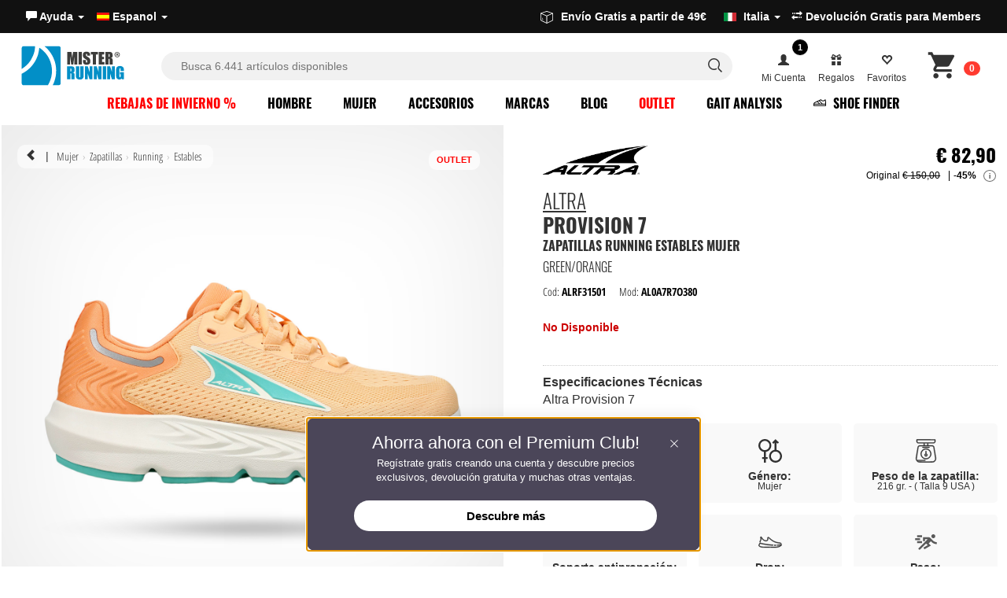

--- FILE ---
content_type: text/html; charset=UTF-8
request_url: https://www.misterrunning.com/es/altra-provision-7-zapatillas-de-running-mujer-green-orange-al0a7r7o380.html
body_size: 55957
content:
 <!DOCTYPE HTML><html lang="es"><head><meta http-equiv="Content-Type" content="text/html; charset=utf-8" /><title>Altra Provision 7 Zapatillas de Running Mujer - Green/Orange</title>
 <meta property="fb:app_id" content="174348782595220"/><meta name="description" content="Altra Provision 7 son las zapatillas running de mujer Green/Orange para aquellos que buscan estabilidad para afrontar los entrenamientos con extra sujeción."><meta property="og:site" content="https://www.misterrunning.com/" />
<meta property="og:title" content="Altra Provision 7 Zapatillas de Running Mujer - Green/Orange" />
<meta property="og:description" content="Altra Provision 7 son las zapatillas running de mujer Green/Orange para aquellos que buscan estabilidad para afrontar los entrenamientos con extra sujeción." />
<meta property="og:image" content="https://www.misterrunning.com/images/2023-media-01/altra-provision-7-scarpe-da-running-uomo-green-orange-al0a7r7o380_A.jpg" />
<meta property="og:type" content="mr_sharing:product" />
<meta property="og:site_name" content="MisterRunning Shop" />
<meta property="og:url" content="https://www.misterrunning.com/es/altra-provision-7-zapatillas-de-running-mujer-green-orange-al0a7r7o380.html" />
<link rel="icon" type="image/png" sizes="32x32" href="/favicon-32x32.png">
<link rel="icon" type="image/png" sizes="48x48" href="/favicon-48x48.png">
<link rel="shortcut icon" type="image/x-icon" href="/favicon.ico">
<link rel="apple-touch-icon" sizes="180x180" href="https://www.misterrunning.com/icon/apple-touch-icon.png">
<meta name="theme-color" content="#168fc3">
<link rel="canonical" href="https://www.misterrunning.com/es/altra-provision-7-zapatillas-de-running-mujer-green-orange-al0a7r7o380.html" /><link rel="alternate" hreflang="it" href="https://www.misterrunning.com/it/altra-provision-7-scarpe-da-running-donna-green-orange-al0a7r7o380.html" /><link rel="alternate" hreflang="en" href="https://www.misterrunning.com/en/altra-provision-7-womens-running-shoes-green-orange-al0a7r7o380.html" /><link href="https://www.misterrunning.com/css/layout.4.4.prod.css" rel="stylesheet" type="text/css" />
<link href="https://www.misterrunning.com/css/blog-preview.css" rel="stylesheet" type="text/css" />
<script>
  window.dataLayer = window.dataLayer || [];
  window.dataLayer.push({
    'gtm.consentMode': {
      ad_storage: 'denied',
      analytics_storage: 'denied',
      ad_user_data: 'denied',
      ad_personalization: 'denied',
      wait_for_update: 500
    }
  });
 
  window.gtag = window.gtag || function(){ dataLayer.push(arguments); };
</script>
<script>(function(w,d,s,l,i){w[l]=w[l]||[];w[l].push({'gtm.start':
new Date().getTime(),event:'gtm.js'});var f=d.getElementsByTagName(s)[0],
j=d.createElement(s),dl=l!='dataLayer'?'&l='+l:'';j.async=true;j.src=
'https://www.googletagmanager.com/gtm.js?id='+i+dl;f.parentNode.insertBefore(j,f);
})(window,document,'script','dataLayer','GTM-M8Z6DZ');</script>
 
<meta name="theme-color" content="#02384c">
<script type="text/javascript">
var _iub = _iub || [];
_iub.csConfiguration = {
  "perPurposeConsent": true,
  "preferenceCookie": {"expireAfter":180},
  "siteId": 2810207 ,
  "storage": {"useSiteId": true},
  "cookiePolicyId": 65270500,
  
    
lang: "es",
  "i18n": {
    "en-GB": {
      "banner": {
        "title": "Cookies improve your experience",
        "dynamic": {
          "body": "We use cookies to improve your experience. You can manage your preferences in the preferences panel. Refusing cookies may limit some functionalities.\n\nPress “Accept” to consent or “Decline” to continue without accepting."
        },
        "reject_button_caption": "Decline",
        "accept_button_caption": "Accept"
      }
    },
    "es": {
      "banner": {
        "title": "Las cookies mejoran tu experiencia",
        "dynamic": {
          "body": "Utilizamos cookies para mejorar tu experiencia. Puedes gestionar tus preferencias en el panel de preferencias. Rechazar las cookies puede limitar algunas funcionalidades.\n\nPresiona “Aceptar” para consentir o “Rechazar” para continuar sin aceptar."
        },
            "reject_button_caption": "Rechazar",
            "accept_button_caption": "Aceptar"
      }
    },
    "it": {
      "banner": {
        "title": "I cookie migliorano la tua esperienza",
        "dynamic": {
          "body": "Utilizziamo cookie per migliorare la tua esperienza. Puoi gestire le tue preferenze nel pannello delle preferenze. Il rifiuto potrebbe limitare alcune funzionalità.\n\nPremi “Accetta” per acconsentire o “Rifiuta” per continuare senza accettare."
        },
            "reject_button_caption": "Rifiuta",
            "accept_button_caption": "Accetta"
      }
    }
  },
  "banner": {
    "acceptButtonCaptionColor":"#FFFFFF",
    "acceptButtonColor":"#008EFF",
    "acceptButtonDisplay":true,
    "backgroundColor":"#FFFFFF",
    "closeButtonDisplay":false,
    "customizeButtonCaptionColor":"#4D4D4D",
    "customizeButtonColor":"#EAEAEA",
    "customizeButtonDisplay":true,
    "explicitWithdrawal":true,
    "listPurposes":true,
    "position":"float-bottom-left",
    "rejectButtonCaptionColor":"#FFFFFF",
    "rejectButtonColor":"#a5a5a5",
    "rejectButtonDisplay":true,
    "textColor":"#000000"
  },
  "callback": {
    onPreferenceExpressedOrNotNeeded: function(preference) {
      function updateConsentFlags(grants){
        var base = {
          ad_storage: 'denied',
          analytics_storage: 'denied',
          ad_user_data: 'denied',
          ad_personalization: 'denied'
        };
        for (var k in grants) base[k] = grants[k];
        gtag('consent', 'update', base);
      }

      if (!preference) {
        updateConsentFlags({ analytics_storage: 'granted' });
        return;
      }

      if (preference.consent === true) {
        updateConsentFlags({
          ad_storage: 'granted',
          analytics_storage: 'granted',
          ad_user_data: 'granted',
          ad_personalization: 'granted'
        });
        return;
      }

      if (preference.consent === false) {
        updateConsentFlags({});
        return;
      }

      var MAP = {
        '4': ['analytics_storage'],
        '5': ['ad_storage','ad_user_data','ad_personalization']
      };

      var grants = {};
      if (preference.purposes) {
        for (var pid in preference.purposes) {
          if (preference.purposes[pid] && MAP[pid]) {
            MAP[pid].forEach(function(flag){ grants[flag] = 'granted'; });
          }
        }
      }
      updateConsentFlags(grants);
    }
  }
};
</script>
<script type="text/javascript" src="//cs.iubenda.com/sync/2810207.js"></script>
<script type="text/javascript" src="//cdn.iubenda.com/cs/iubenda_cs.js" charset="UTF-8" async></script>


<script type="text/plain" class="_iub_cs_activate-inline" data-iub-purposes="5">
!function(f,b,e,v,n,t,s){if(f.fbq)return;n=f.fbq=function(){n.callMethod?
n.callMethod.apply(n,arguments):n.queue.push(arguments)};if(!f._fbq)f._fbq=n;
n.push=n;n.loaded=!0;n.version='2.0';n.queue=[];t=b.createElement(e);t.async=!0;
t.src=v;s=b.getElementsByTagName(e)[0];s.parentNode.insertBefore(t,s)}(window,
document,'script','https://connect.facebook.net/en_US/fbevents.js');fbq('init', '543679549074900');fbq('track', 'PageView', {}, { eventID: '87381971f46a49bc14214861c73c0b41'});
</script>



 
<script type="text/plain" class="_iub_cs_activate-inline" data-iub-purposes="4,5">
  fbq('track', 'ViewContent', {
    content_type: 'product',
    content_ids: ['ALRF31501'],
    content_name: 'Altra Provision 7 - Green/Orange',
    value: 82.90,
    currency: 'EUR'
  }, { eventID: '87381971f46a49bc14214861c73c0b41' });
</script>

 <script>
  dataLayer.push({ ecommerce: null });
  dataLayer.push({
    event: "view_item",
    ecommerce: {
      items: [{
        item_id: "ALRF31501",
        item_name: "Altra Provision 7 - Green/Orange",
        currency: "EUR",
        item_brand: "Altra",
        price: 82.90,
        quantity: 1
      }]
    }
  });
</script>




 
<script type="text/plain" class="_iub_cs_activate-inline" data-iub-purposes="5">dataLayer.push({'event': 'fireRemarketingTag','google_tag_params': {ecomm_pagetype: 'product' } });</script>
<script class="_iub_cs_activate" data-iub-purposes="5" type="text/plain" suppressedsrc="//dynamic.criteo.com/js/ld/ld.js?a=26471" async="true"></script>
<script type="text/plain" class="_iub_cs_activate-inline" data-iub-purposes="5">
window.criteo_q = window.criteo_q || [];
var deviceType = /iPad/.test(navigator.userAgent) ? "t" : /Mobile|iP(hone|od)|Android|BlackBerry|IEMobile|Silk/.test(navigator.userAgent) ? "m" : "d";
window.criteo_q.push(
{ event: "setAccount", account: 26471 },
{ event: "setEmail", email: "", hash_method: "none" },
{ event: "setSiteType", type: deviceType },
{ event: "viewItem", item: "ALRF31501" }
);
</script>
<script type="text/javascript" src="//widget.trustpilot.com/bootstrap/v5/tp.widget.bootstrap.min.js" async></script>
<script type="text/javascript"> (function (window) { function sendEvent(body) { if (!window.navigator || !window.navigator.sendBeacon) { console.log("This browser does not support sendBeacon"); return false; } window.navigator.sendBeacon( "https://public.app.priceshape.io/api/2022-08/sales-data?app_id=5ad31d08b23be7d1", JSON.stringify(body) ); } window.PRICESHAPE = { trackPage: function (upi) { sendEvent([{ pageViews: 1, upi }]); }, itemSold: function (upi, quantity = 1) { sendEvent([{ itemsSold: quantity, uniqueSales: 1, upi }]); }, itemsSold: function (data) { sendEvent(data); }, itemAddedToCart: function (upi) { sendEvent([{ itemAddedToCart: 1, upi }]); }, }; })(window); </script>
<script type="text/javascript">
    (function(w,d){
      var e=d.createElement('script');e.type='text/javascript';e.async=true;
      e.src=(d.location.protocol=='https:'?'https':'http')+'://cdn.clerk.io/clerk.js';
      var s=d.getElementsByTagName('script')[0];s.parentNode.insertBefore(e,s);
      w.__clerk_q=w.__clerk_q||[];w.Clerk=w.Clerk||function(){w.__clerk_q.push(arguments)};
    })(window,document);

    Clerk('config', {
      key: 'EFBNtRVOEprCVrCA3heW2IurfBUtlN6Y', collect_email: true
    });
    
</script><script type="text/javascript">
Clerk('on', 'rendered', function() {
    
     
    
    var elements = document.getElementsByClassName("trustpilot-widget");
    for (var i = 0; i < elements.length; i++) {
        if (!elements[i].classList.contains('trustpilot-initialized')) {
            window.Trustpilot.loadFromElement(elements[i]);
            elements[i].classList.add('trustpilot-initialized');
        }
    }

    
    
    
var suggestion = document.getElementsByClassName("suggestion");
    if(suggestion){
    $.getScript("/js5/common_script.5.2.js", function(data, textStatus, jqxhr) {});
    }
    var button = document.getElementById('instant-search-more-result');
        if (button) {
            button.addEventListener('click', function(event) {
                event.preventDefault(); 
                document.getElementById('mainSearchForm').submit();
            });
        }
 
 
    
});  </script>

<script> var siteLanguage = 'es';</script>  
<script src="/js5/clerk-istant-search.js"></script>
<link rel="stylesheet" href="/css/instant-search.css">
<style>header.header-bar.home.light a.logo.LOGO-MR {
    background-image: url(/template/images/misterrunning-logo-light-2025.svg)!important; width: 176px !important;
}   a.logo.LOGO-MR {
    background-image: url(/template/images/MisterRunning-logo-2025.svg)!important; width: 176px !important;
}  </style>
<link rel="stylesheet" href="/css/membership.css">
<link href="/css/accessibility.1.css" rel="stylesheet" type="text/css" />
<script type="text/javascript" src="/js5/accessibility.js" defer></script><script type="module" src="https://cdn.scalapay.com/widget/v3/js/scalapay-widget.esm.js"></script>
<script nomodule src="https://cdn.scalapay.com/widget/v3/js/scalapay-widget.js"></script>
    
</head>
<body><noscript><iframe src="https://www.googletagmanager.com/ns.html?id=GTM-M8Z6DZ"
height="0" width="0" style="display:none;visibility:hidden"></iframe></noscript>

   <a href="#maincontent" class="skip-link">Skip menu</a><header class="header-bar  ">	
  <div class="top-bar">  <div class="upper-header"><div>
<ul class="nav nav-pills nav nav-pills country-select"> 			   
<li><a role="button" data-toggle="dropdown" href="#">	
	<span class="phone_text"><span class="glyphicon glyphicon-comment"></span>  Ayuda  <span class="caret"></span> </a>
	<ul class="dropdown-menu " role="menu"><li><a  href="https://www.misterrunning.com/es/Ayuda/">Atenci&oacute;n al Cliente</a></li><li class="divider"></li><li><a href="https://www.misterrunning.com/es/envios/">Env&iacute;os y Entregas</a></li>
<li><a href="https://www.misterrunning.com/es/formas-de-pago/">Formas de pago</a></li>
  <li><a href="https://www.misterrunning.com/es/devolucion/" class="link_question return-top" rel="external">Devoluci&oacute;n Gratis para Members </a></li></ul></li><li><a role="button" data-toggle="dropdown" href="#"><span><img src="/includes/languages/espanol/images/icon.gif" width="16" height="13" alt="Espanol" /></span> Espanol <span class="caret"></span> </a><ul class="dropdown-menu pull-right" role="menu"><li><a href="https://www.misterrunning.com/it/altra-provision-7-scarpe-da-running-donna-green-orange-al0a7r7o380.html"><span><img src="https://www.misterrunning.com/includes/languages/italian/images/icon.gif" width="16" height="13" alt="Italiano" /></span> Italiano</a></li><li><a href="https://www.misterrunning.com/en/altra-provision-7-womens-running-shoes-green-orange-al0a7r7o380.html"><span><img src="https://www.misterrunning.com/includes/languages/english/images/icon.gif" width="16" height="13" alt="English" /></span> English</a></li>  
   </ul></li></ul></div><div>
	
<div class="trustpilot-widget" data-locale="es-ES" data-template-id="5419b637fa0340045cd0c936" data-businessunit-id="59d7c0f30000ff0005acface" data-style-height="20px" data-style-width="100%" data-theme="dark">
  <a href="https://it.trustpilot.com/review/www.misterrunning.com" target="_blank" rel="noopener">Trustpilot</a>
</div>
 </div>
      <div class="info-top-header-r">  
          <div class="info claim-right"> <ul class="nav nav-pills">
	<li class="destination_menu"><a role="button" data-toggle="dropdown" href="#">
		<svg version="1.1" id="Layer_1" xmlns="http://www.w3.org/2000/svg" xmlns:xlink="http://www.w3.org/1999/xlink" x="0px" y="0px" viewBox="0 0 121.48 122.88" style="enable-background:new 0 0 121.48 122.88;width: 16px;margin-right: 10px;fill: currentColor;display: inline-block;vertical-align: sub;" xml:space="preserve"><g><path d="M2.74,19.11L59.65,0.16c0.68-0.23,1.39-0.21,2.02,0.01l0-0.01l57.66,19.75c1.42,0.48,2.28,1.86,2.15,3.29 c0.01,0.07,0.01,0.15,0.01,0.23v67.06h-0.01c0,1.16-0.64,2.28-1.75,2.84l-57.25,29.09c-0.48,0.29-1.05,0.46-1.65,0.46 c-0.64,0-1.23-0.19-1.73-0.51L1.72,92.44c-1.08-0.57-1.71-1.67-1.71-2.82H0V22.27C0,20.66,1.19,19.33,2.74,19.11L2.74,19.11z M15.33,68.24c0-1.22,0.99-2.22,2.22-2.22c1.22,0,2.22,0.99,2.22,2.22v9.03c0,0.07,0,0.15-0.01,0.22c0,0.31,0.04,0.56,0.11,0.75 c0.03,0.06,0.06,0.12,0.12,0.16l5.53,2.57c1.11,0.51,1.59,1.83,1.08,2.93c-0.51,1.11-1.82,1.59-2.93,1.08l-5.66-2.63 c-0.1-0.04-0.2-0.09-0.3-0.16c-0.91-0.57-1.54-1.34-1.93-2.29c-0.31-0.76-0.45-1.6-0.44-2.5l0-0.14V68.24L15.33,68.24z M57.64,114.44V50.3L6.38,27.06V87.7L57.64,114.44L57.64,114.44z M115.1,27.82L64.02,50.33v64.17l51.08-25.96V27.82L115.1,27.82z M60.62,6.53L12.14,22.68l48.71,22.09l48.71-21.47L60.62,6.53L60.62,6.53z"/></g></svg>Env&iacute;o Gratis a partir de 49€ &nbsp; <img src="/media/images/flag/105.jpg" alt="Italia" style="margin-left:10px"> <span class="selected_country_dest">Italia</span> <span class="caret"></span> </a><ul class="dropdown-menu pull-right" role="menu"><li><a href="#" class="destination_country" data-value="240"><img src="/media/images/flag/240.jpg" alt="Austria"> Austria</a></li><li><a href="#" class="destination_country" data-value="21"><img src="/media/images/flag/21.jpg" alt="Belgium"> Belgium</a></li><li><a href="#" class="destination_country" data-value="33"><img src="/media/images/flag/33.jpg" alt="Bulgaria"> Bulgaria</a></li><li><a href="#" class="destination_country" data-value="245"><img src="/media/images/flag/245.jpg" alt="Croatia"> Croatia</a></li><li><a href="#" class="destination_country" data-value="56"><img src="/media/images/flag/56.jpg" alt="Czech Republic"> Czech Republic</a></li><li><a href="#" class="destination_country" data-value="57"><img src="/media/images/flag/57.jpg" alt="Denmark"> Denmark</a></li><li><a href="#" class="destination_country" data-value="67"><img src="/media/images/flag/67.jpg" alt="Estonia"> Estonia</a></li><li><a href="#" class="destination_country" data-value="72"><img src="/media/images/flag/72.jpg" alt="Finland"> Finland</a></li><li><a href="#" class="destination_country" data-value="73"><img src="/media/images/flag/73.jpg" alt="France"> France</a></li><li><a href="#" class="destination_country" data-value="244"><img src="/media/images/flag/244.jpg" alt="France (Corse)"> France (Corse)</a></li><li><a href="#" class="destination_country" data-value="81"><img src="/media/images/flag/81.jpg" alt="Germany"> Germany</a></li><li><a href="#" class="destination_country" data-value="84"><img src="/media/images/flag/84.jpg" alt="Greece"> Greece</a></li><li><a href="#" class="destination_country" data-value="241"><img src="/media/images/flag/241.jpg" alt="Hungary"> Hungary</a></li><li><a href="#" class="destination_country" data-value="103"><img src="/media/images/flag/103.jpg" alt="Ireland"> Ireland</a></li><li><a href="#" class="destination_country" data-value="105"><img src="/media/images/flag/105.jpg" alt="Italia"> Italia</a></li><li><a href="#" class="destination_country" data-value="242"><img src="/media/images/flag/242.jpg" alt="Latvia"> Latvia</a></li><li><a href="#" class="destination_country" data-value="123"><img src="/media/images/flag/123.jpg" alt="Lithuania"> Lithuania</a></li><li><a href="#" class="destination_country" data-value="124"><img src="/media/images/flag/124.jpg" alt="Luxembourg"> Luxembourg</a></li><li><a href="#" class="destination_country" data-value="150"><img src="/media/images/flag/150.jpg" alt="Netherlands"> Netherlands</a></li><li><a href="#" class="destination_country" data-value="170"><img src="/media/images/flag/170.jpg" alt="Poland"> Poland</a></li><li><a href="#" class="destination_country" data-value="171"><img src="/media/images/flag/171.jpg" alt="Portugal"> Portugal</a></li><li><a href="#" class="destination_country" data-value="175"><img src="/media/images/flag/175.jpg" alt="Romania"> Romania</a></li><li><a href="#" class="destination_country" data-value="246"><img src="/media/images/flag/246.jpg" alt="San Marino"> San Marino</a></li><li><a href="#" class="destination_country" data-value="189"><img src="/media/images/flag/189.jpg" alt="Slovakia (Slovak Republic)"> Slovakia (Slovak Republic)</a></li><li><a href="#" class="destination_country" data-value="190"><img src="/media/images/flag/190.jpg" alt="Slovenia"> Slovenia</a></li><li><a href="#" class="destination_country" data-value="243"><img src="/media/images/flag/243.jpg" alt="Spain (Baleares)"> Spain (Baleares)</a></li><li><a href="#" class="destination_country" data-value="195"><img src="/media/images/flag/195.jpg" alt="Spain (Continental)"> Spain (Continental)</a></li><li><a href="#" class="destination_country" data-value="203"><img src="/media/images/flag/203.jpg" alt="Sweden"> Sweden</a></li></ul></li></ul> </div>   
          
          
	    <ul class="nav nav-pills language-select">
	  
 

 <li><a href="https://www.misterrunning.com/es/devolucion/"  class="link_question return-top" rel="external"><span class="glyphicon glyphicon-transfer"></span> Devoluci&oacute;n Gratis para Members </a></li>		 
	 </ul>
		  
		  
</div>
</div></div>
    
       
<div class="nav-header">

<div class="header-search">   
<a href="/es/" title="MisterRunning.com" class="logo LOGO-MR"></a>
    
 <div id="overlay"></div>   
<div class="over-form">
<div class="inner-search">
<div class="logo over" id="logo_over"></div> 
<form id="mainSearchForm" data-role="none" role="search" action="/es/search/" accept-charset="UTF-8" method="get"><fieldset id="keywords"><input type="search" id="istant-search" name="keywords" data-role="none" value="" placeholder="Busca 6.441 art&iacute;culos disponibles" autocomplete="off"><span class="icon-serach-instant"><svg aria-hidden="true" focusable="false" viewBox="0 0 24 24" role="img" width="24px" height="24px" fill="none"><path stroke="currentColor" stroke-width="1.5" d="M13.962 16.296a6.716 6.716 0 01-3.462.954 6.728 6.728 0 01-4.773-1.977A6.728 6.728 0 013.75 10.5c0-1.864.755-3.551 1.977-4.773A6.728 6.728 0 0110.5 3.75c1.864 0 3.551.755 4.773 1.977A6.728 6.728 0 0117.25 10.5a6.726 6.726 0 01-.921 3.407c-.517.882-.434 1.988.289 2.711l3.853 3.853"></path></svg></span> <span id="more-search" style="display: none;"> <svg version="1.1" id="Layer_1" xmlns="http://www.w3.org/2000/svg" xmlns:xlink="http://www.w3.org/1999/xlink" x="0px" y="0px" viewBox="0 0 122.88 59.48" style="enable-background:new 0 0 122.88 59.48;width: 26px;margin-right: 10px;fill: currentColor;" xml:space="preserve"><g><path d="M113.82,0c2.49,0,4.76,1.02,6.4,2.66c1.64,1.64,2.66,3.91,2.66,6.4v41.35c0,2.49-1.02,4.76-2.66,6.4 c-1.64,1.64-3.91,2.66-6.4,2.66H9.06c-2.49,0-4.76-1.02-6.4-2.66C1.02,55.18,0,52.91,0,50.42V9.06c0-2.49,1.02-4.76,2.66-6.4 C4.3,1.02,6.57,0,9.06,0C69.6,0,96.63,0,113.82,0L113.82,0z M92.24,3.84H9.06c-1.44,0-2.74,0.59-3.69,1.54 C4.42,6.32,3.84,7.63,3.84,9.06v41.35c0,1.44,0.59,2.74,1.54,3.69c0.95,0.95,2.25,1.54,3.69,1.54h104.75 c1.44,0,2.74-0.59,3.69-1.54c0.95-0.95,1.54-2.25,1.54-3.69V9.06c0-1.44-0.59-2.74-1.54-3.69c-0.95-0.95-2.25-1.54-3.69-1.54 h-13.24C98.26,3.84,94.56,3.84,92.24,3.84L92.24,3.84z M12.26,9.73h7.75c1.06,0,1.92,0.86,1.92,1.92v6.54 c0,1.06-0.86,1.92-1.92,1.92h-7.75c-1.06,0-1.92-0.86-1.92-1.92v-6.54C10.34,10.59,11.2,9.73,12.26,9.73L12.26,9.73z M27.61,9.73 h7.75c1.06,0,1.92,0.86,1.92,1.92v6.54c0,1.06-0.86,1.92-1.92,1.92h-7.75c-1.06,0-1.92-0.86-1.92-1.92v-6.54 C25.69,10.59,26.55,9.73,27.61,9.73L27.61,9.73z M42.97,9.73h7.75c1.06,0,1.92,0.86,1.92,1.92v6.54c0,1.06-0.86,1.92-1.92,1.92 h-7.75c-1.06,0-1.92-0.86-1.92-1.92v-6.54C41.05,10.59,41.91,9.73,42.97,9.73L42.97,9.73z M58.32,9.73h7.75 c1.06,0,1.92,0.86,1.92,1.92v6.54c0,1.06-0.86,1.92-1.92,1.92h-7.75c-1.06,0-1.92-0.86-1.92-1.92v-6.54 C56.41,10.59,57.26,9.73,58.32,9.73L58.32,9.73z M73.68,9.73h7.75c1.06,0,1.92,0.86,1.92,1.92v6.54c0,1.06-0.86,1.92-1.92,1.92 h-7.75c-1.06,0-1.92-0.86-1.92-1.92v-6.54C71.76,10.59,72.62,9.73,73.68,9.73L73.68,9.73z M89.04,9.73h7.75 c1.06,0,1.92,0.86,1.92,1.92v6.54c0,1.06-0.86,1.92-1.92,1.92h-7.75c-1.06,0-1.92-0.86-1.92-1.92v-6.54 C87.12,10.59,87.98,9.73,89.04,9.73L89.04,9.73z M104.39,9.73h7.75c1.06,0,1.92,0.86,1.92,1.92v6.54c0,1.06-0.86,1.92-1.92,1.92 h-7.75c-1.06,0-1.92-0.86-1.92-1.92v-6.54C102.47,10.59,103.33,9.73,104.39,9.73L104.39,9.73z M104.39,23.85h7.75 c1.06,0,1.92,0.87,1.92,1.94v20.68c0,1.07-0.86,1.94-1.92,1.94h-7.75c-1.06,0-1.92-0.87-1.92-1.94V25.79 C102.47,24.72,103.33,23.85,104.39,23.85L104.39,23.85z M12.26,24.02h7.75c1.06,0,1.92,0.86,1.92,1.92v6.54 c0,1.06-0.86,1.92-1.92,1.92h-7.75c-1.06,0-1.92-0.86-1.92-1.92v-6.54C10.34,24.88,11.2,24.02,12.26,24.02L12.26,24.02z M27.61,24.02h7.75c1.06,0,1.92,0.86,1.92,1.92v6.54c0,1.06-0.86,1.92-1.92,1.92h-7.75c-1.06,0-1.92-0.86-1.92-1.92v-6.54 C25.69,24.88,26.55,24.02,27.61,24.02L27.61,24.02z M42.97,24.02h7.75c1.06,0,1.92,0.86,1.92,1.92v6.54c0,1.06-0.86,1.92-1.92,1.92 h-7.75c-1.06,0-1.92-0.86-1.92-1.92v-6.54C41.05,24.88,41.91,24.02,42.97,24.02L42.97,24.02z M58.32,24.02h7.75 c1.06,0,1.92,0.86,1.92,1.92v6.54c0,1.06-0.86,1.92-1.92,1.92h-7.75c-1.06,0-1.92-0.86-1.92-1.92v-6.54 C56.41,24.88,57.26,24.02,58.32,24.02L58.32,24.02z M73.68,24.02h7.75c1.06,0,1.92,0.86,1.92,1.92v6.54c0,1.06-0.86,1.92-1.92,1.92 h-7.75c-1.06,0-1.92-0.86-1.92-1.92v-6.54C71.76,24.88,72.62,24.02,73.68,24.02L73.68,24.02z M89.04,24.02h7.75 c1.06,0,1.92,0.86,1.92,1.92v6.54c0,1.06-0.86,1.92-1.92,1.92h-7.75c-1.06,0-1.92-0.86-1.92-1.92v-6.54 C87.12,24.88,87.98,24.02,89.04,24.02L89.04,24.02z M12.26,38.16h7.75c1.06,0,1.92,0.86,1.92,1.92v6.54c0,1.06-0.86,1.92-1.92,1.92 h-7.75c-1.06,0-1.92-0.86-1.92-1.92v-6.54C10.34,39.02,11.2,38.16,12.26,38.16L12.26,38.16z M27.61,38.16h38.47 c1.05,0,1.9,0.86,1.9,1.92v6.54c0,1.06-0.85,1.92-1.9,1.92H27.61c-1.05,0-1.9-0.86-1.9-1.92v-6.54 C25.71,39.02,26.56,38.16,27.61,38.16L27.61,38.16z M73.68,38.16h7.75c1.06,0,1.92,0.86,1.92,1.92v6.54c0,1.06-0.86,1.92-1.92,1.92 h-7.75c-1.06,0-1.92-0.86-1.92-1.92v-6.54C71.76,39.02,72.62,38.16,73.68,38.16L73.68,38.16z M89.04,38.16h7.75 c1.06,0,1.92,0.86,1.92,1.92v6.54c0,1.06-0.86,1.92-1.92,1.92h-7.75c-1.06,0-1.92-0.86-1.92-1.92v-6.54 C87.12,39.02,87.98,38.16,89.04,38.16L89.04,38.16z"/></g></svg> Pulsa enter +resultados</span><span id="clear-search" style="display: none;">&times;</span></fieldset></form>
 <button class="close-search" data-role="none">Cancelar</button>
</div>  
<div class="clerk-result">
<div class="suggestion_search">
<div class="popular-search">
<h3>B&uacute;squedas Populares</h3>
<div id="popular-search-result"></div>
</div> 
<div id="recent-search">
<h3>B&uacute;squedas Recientes <span id="clear-recent"></span></h3>
<div id="recent-search-result"></div>
</div> 
</div> 
<span id="instant_search_clerk" class="clerk"
data-template="@ricerca-prodotti"
    
data-instant-search="#istant-search"
data-instant-search-suggestions="1"
data-instant-search-pages="6"
data-api="search/predictive"
data-instant-search-positioning="off"
 ></span>
</div>
</div>   
    
    
 
    
<ul id="userTools" class="nav nav-pills pull-right"><li><a href="#" role="button" data-toggle="dropdown" class="pc-op"><span class="notification-badge">1</span><span class="glyphicon glyphicon-user"></span><span class="nav_line2">Mi Cuenta</span></a>
     <ul class="dropdown-menu" id="modal-premium-invite" role="menu"><li class="member-invite"><span class="left-inv"><p><svg class="svg-icon" style="vertical-align: middle;fill: currentColor;overflow: hidden;" version="1.1" viewBox="0 0 491.77 491.77" xml:space="preserve" xmlns="http://www.w3.org/2000/svg"><path id="XMLID_440_" d="M174,136.5L214,53.4l18.2-38l-2.9-6.1c-2.7-5.7-8.5-9.3-14.8-9.3H98.1c-5.7,0-10.9,2.9-13.9,7.7 		c-3,4.8-3.3,10.8-0.9,15.9l72.5,151L174,136.5z"/><path id="XMLID_441_" d="M407.5,7.7c-3-4.8-8.3-7.7-13.9-7.7H277.3c-6.3,0-12.1,3.6-14.8,9.3l-89.8,187c-0.1,0.1-0.1,0.3-0.1,0.4 c-0.1,0.3-0.2,0.7-0.3,1c-0.6,1.6-0.9,3.2-1,5c0,0.2-0.1,0.4-0.1,0.7v8.5c22.3-11.7,47.7-18.4,74.6-18.4c26.9,0,52.3,6.7,74.6,18.4 v-4.8l88.2-183.6C410.9,18.5,410.5,12.5,407.5,7.7z"/><path id="XMLID_442_" d="M245.7,218.2c-75.6,0-136.8,61.2-136.8,136.8c0,75.5,61.2,136.8,136.8,136.8	c75.5,0,136.8-61.2,136.8-136.8C382.4,279.4,321.2,218.2,245.7,218.2z"/></svg> Premium Club</p> <h2>&iexcl;Hazte miembro y desbloquea ventajas y ofertas exclusivas al instante!</h2> <a href="/create_account" class="default">Registrate</a>   <h3>&iexcl;Las ventajas del Club!</h3>
<div class="list-ms">
<div class="ms-v">
<span class="ms-icon-v"><svg version="1.1" id="Layer_1" xmlns="http://www.w3.org/2000/svg" xmlns:xlink="http://www.w3.org/1999/xlink"  viewBox="0 0 122.879 122.891" enable-background="new 0 0 122.879 122.891" xml:space="preserve"><g><path d="M89.767,18.578c3.848,0,7.332,1.561,9.854,4.082c2.521,2.522,4.082,6.007,4.082,9.855s-1.561,7.332-4.082,9.854 c-2.522,2.522-6.007,4.082-9.854,4.082c-3.849,0-7.333-1.56-9.854-4.082c-2.522-2.522-4.082-6.006-4.082-9.854 s1.56-7.333,4.082-9.855C82.434,20.138,85.918,18.578,89.767,18.578L89.767,18.578z M122.04,56.704l-65.337,65.337 c-1.132,1.133-2.969,1.133-4.101,0L0.849,70.287c-1.132-1.131-1.132-2.967,0-4.1L66.186,0.85C66.752,0.284,67.494,0,68.236,0v0 h50.051c1.602,0,2.9,1.298,2.9,2.9c0,0.048-0.002,0.097-0.004,0.145l1.694,51.517c0.026,0.83-0.301,1.589-0.845,2.134 L122.04,56.704L122.04,56.704z M54.652,115.889l62.406-62.407L115.49,5.8H69.438L7.001,68.238L54.652,115.889L54.652,115.889z M96.244,26.037c-1.657-1.657-3.948-2.683-6.478-2.683c-2.53,0-4.82,1.025-6.478,2.683c-1.658,1.657-2.684,3.948-2.684,6.478 s1.025,4.82,2.684,6.478c1.657,1.658,3.947,2.683,6.478,2.683c2.529,0,4.82-1.025,6.478-2.683s2.683-3.948,2.683-6.478 S97.901,27.694,96.244,26.037L96.244,26.037z"/></g></svg></span>
<span class="ms-text-v"><strong>Precios especiales</strong> Aprovecha precios reservados exclusivamente para Member en una amplia gama de productos.</span>
</div>
    
 
<div class="ms-v">
<span class="ms-icon-v"><svg version="1.1" id="Layer_1" xmlns="http://www.w3.org/2000/svg" xmlns:xlink="http://www.w3.org/1999/xlink" x="0px" y="0px" viewBox="0 0 121.48 122.88" style="enable-background:new 0 0 121.48 122.88" xml:space="preserve"><g><path d="M2.74,19.11L59.65,0.16c0.68-0.23,1.39-0.21,2.02,0.01l0-0.01l57.66,19.75c1.42,0.48,2.28,1.86,2.15,3.29 c0.01,0.07,0.01,0.15,0.01,0.23v67.06h-0.01c0,1.16-0.64,2.28-1.75,2.84l-57.25,29.09c-0.48,0.29-1.05,0.46-1.65,0.46 c-0.64,0-1.23-0.19-1.73-0.51L1.72,92.44c-1.08-0.57-1.71-1.67-1.71-2.82H0V22.27C0,20.66,1.19,19.33,2.74,19.11L2.74,19.11z M15.33,68.24c0-1.22,0.99-2.22,2.22-2.22c1.22,0,2.22,0.99,2.22,2.22v9.03c0,0.07,0,0.15-0.01,0.22c0,0.31,0.04,0.56,0.11,0.75 c0.03,0.06,0.06,0.12,0.12,0.16l5.53,2.57c1.11,0.51,1.59,1.83,1.08,2.93c-0.51,1.11-1.82,1.59-2.93,1.08l-5.66-2.63 c-0.1-0.04-0.2-0.09-0.3-0.16c-0.91-0.57-1.54-1.34-1.93-2.29c-0.31-0.76-0.45-1.6-0.44-2.5l0-0.14V68.24L15.33,68.24z M57.64,114.44V50.3L6.38,27.06V87.7L57.64,114.44L57.64,114.44z M115.1,27.82L64.02,50.33v64.17l51.08-25.96V27.82L115.1,27.82z M60.62,6.53L12.14,22.68l48.71,22.09l48.71-21.47L60.62,6.53L60.62,6.53z"/></g></svg></span>
<span class="ms-text-v"><strong>Devolución Gratuita</strong> Disfruta de devoluciones gratuitas en cada compra (excepto en rebajas).</span>
</div>  
    
<div class="ms-v">
<span class="ms-icon-v"><svg fill="#000000" height="800px" width="800px" version="1.1" id="Capa_1" xmlns="http://www.w3.org/2000/svg" xmlns:xlink="http://www.w3.org/1999/xlink" 	 viewBox="0 0 483.1 483.1" xml:space="preserve"><g><path d="M434.55,418.7l-27.8-313.3c-0.5-6.2-5.7-10.9-12-10.9h-58.6c-0.1-52.1-42.5-94.5-94.6-94.5s-94.5,42.4-94.6,94.5h-58.6		c-6.2,0-11.4,4.7-12,10.9l-27.8,313.3c0,0.4,0,0.7,0,1.1c0,34.9,32.1,63.3,71.5,63.3h243c39.4,0,71.5-28.4,71.5-63.3 C434.55,419.4,434.55,419.1,434.55,418.7z M241.55,24c38.9,0,70.5,31.6,70.6,70.5h-141.2C171.05,55.6,202.65,24,241.55,24z	 M363.05,459h-243c-26,0-47.2-17.3-47.5-38.8l26.8-301.7h47.6v42.1c0,6.6,5.4,12,12,12s12-5.4,12-12v-42.1h141.2v42.1	c0,6.6,5.4,12,12,12s12-5.4,12-12v-42.1h47.6l26.8,301.8C410.25,441.7,389.05,459,363.05,459z"/></g></svg></span>
<span class="ms-text-v"><strong>Ofertas exclusivas</strong> Accede a promociones y productos reservados solo para Member.</span>
</div> 

<div class="ms-v">
<span class="ms-icon-v"><svg version="1.1" id="Layer_1" xmlns="http://www.w3.org/2000/svg" xmlns:xlink="http://www.w3.org/1999/xlink" x="0px" y="0px" viewBox="0 0 116.11 122.88" style="enable-background:new 0 0 116.11 122.88" xml:space="preserve"><g><path d="M74.82,109.04c-0.37,1.94-1.02,3.72-1.96,5.35c-0.97,1.67-2.24,3.18-3.8,4.5c-1.57,1.32-3.27,2.32-5.12,2.99 c-1.85,0.67-3.81,1-5.88,1c-2.08,0-4.04-0.34-5.88-1c-1.84-0.67-3.55-1.66-5.11-2.99c-1.57-1.33-2.83-2.83-3.8-4.5 c-0.97-1.67-1.63-3.51-1.99-5.53c-0.18-0.98,0.48-1.92,1.46-2.1c0.03,0,0.32-0.03,0.32-0.03h30.02c1,0,1.82,0.81,1.82,1.82 C74.89,108.72,74.86,108.88,74.82,109.04L74.82,109.04L74.82,109.04z M20.21,0.25c1.83-0.73,3.9,0.17,4.63,2 c0.73,1.83-0.17,3.9-2,4.63c-3.96,1.58-7.28,3.77-9.93,6.61c-2.64,2.84-4.63,6.36-5.93,10.59c-0.58,1.88-2.58,2.94-4.46,2.36 c-1.88-0.58-2.94-2.58-2.36-4.46c1.63-5.3,4.15-9.74,7.52-13.36C11.05,5.01,15.24,2.23,20.21,0.25L20.21,0.25z M93.27,6.88 c-1.83-0.73-2.73-2.8-2-4.63c0.73-1.83,2.8-2.73,4.63-2c4.97,1.98,9.16,4.76,12.53,8.38c3.37,3.63,5.9,8.07,7.52,13.36 c0.58,1.88-0.48,3.88-2.36,4.46c-1.88,0.58-3.88-0.48-4.46-2.36c-1.3-4.24-3.29-7.76-5.93-10.59 C100.55,10.65,97.23,8.46,93.27,6.88L93.27,6.88z M67.62,10.54c1.47,0.38,2.9,0.85,4.29,1.4c2.04,0.81,4,1.78,5.88,2.91 c0.07,0.05,0.15,0.09,0.22,0.14c1.8,1.11,3.48,2.33,5.02,3.65c1.62,1.39,3.12,2.92,4.52,4.6l0.01,0.01h0 c1.37,1.65,2.59,3.42,3.67,5.29c1.08,1.88,2.01,3.84,2.78,5.86l0,0c0.79,2.09,1.38,4.22,1.78,6.41c0.39,2.2,0.59,4.45,0.59,6.76 c0,4.56,0,7.03,0,7.33c0.01,2.34,0.02,4.63,0.04,6.86v0.02l0,0c0.01,2.02,0.14,4.05,0.39,6.08c0.25,2.01,0.61,3.95,1.08,5.82l0,0 c0.47,1.84,1.11,3.62,1.9,5.32c0.82,1.75,1.82,3.47,2.99,5.14l0.01,0c1.16,1.64,2.61,3.27,4.35,4.87c1.8,1.65,3.88,3.28,6.26,4.86 c1.36,0.91,1.73,2.76,0.81,4.12c-0.57,0.85-1.51,1.32-2.47,1.32v0.01l-26.85,0H58.06H31.21H4.37c-1.65,0-2.98-1.33-2.98-2.98 c0-1.08,0.58-2.03,1.44-2.55c2.41-1.63,4.48-3.25,6.21-4.85c1.72-1.59,3.16-3.22,4.32-4.9c0.03-0.05,0.07-0.1,0.11-0.14 c1.12-1.64,2.08-3.31,2.87-5.01c0.81-1.73,1.46-3.51,1.94-5.34c0.01-0.04,0.02-0.08,0.03-0.11c0.46-1.78,0.81-3.66,1.05-5.63 c0.24-1.98,0.37-4.03,0.37-6.14v-14.1c0-2.27,0.2-4.52,0.61-6.77c0.41-2.24,1-4.39,1.79-6.44c0.78-2.05,1.72-4.02,2.81-5.9 c1.08-1.87,2.32-3.64,3.71-5.32l0.02-0.02l0,0c1.38-1.65,2.9-3.19,4.55-4.6c1.63-1.39,3.39-2.66,5.28-3.79 c1.91-1.14,3.89-2.1,5.93-2.88c1.42-0.54,2.89-0.99,4.39-1.36c0.51-1.79,1.39-3.24,2.64-4.35c1.72-1.53,3.98-2.29,6.79-2.26 c2.78,0.02,5.03,0.79,6.73,2.32C66.22,7.32,67.11,8.76,67.62,10.54L67.62,10.54L67.62,10.54z M69.75,17.47 c-1.65-0.65-3.33-1.16-5.04-1.53c-1.32-0.17-2.4-1.21-2.57-2.59c-0.16-1.3-0.53-2.21-1.12-2.73c-0.59-0.52-1.53-0.79-2.82-0.8 c-1.29-0.01-2.22,0.24-2.79,0.75c-0.58,0.52-0.95,1.44-1.1,2.76h0c-0.14,1.26-1.09,2.34-2.41,2.58c-1.85,0.35-3.64,0.85-5.37,1.51 c-1.73,0.65-3.38,1.46-4.98,2.41c-1.59,0.95-3.08,2.02-4.46,3.21c-1.38,1.18-2.67,2.48-3.85,3.9l0,0c-1.16,1.4-2.2,2.91-3.13,4.51 c-0.91,1.58-1.71,3.26-2.39,5.04c-0.68,1.77-1.18,3.57-1.51,5.37c-0.33,1.81-0.49,3.72-0.49,5.72v14.1c0,2.34-0.14,4.62-0.41,6.86 c-0.27,2.15-0.67,4.29-1.22,6.4c-0.01,0.05-0.02,0.09-0.03,0.14c-0.57,2.15-1.34,4.26-2.31,6.34c-0.94,2.01-2.06,3.96-3.35,5.85 c-0.04,0.06-0.08,0.12-0.12,0.18c-1.36,1.96-3.09,3.91-5.18,5.85l-0.08,0.07h18.22h26.85H84.9h18.19c-2.04-1.88-3.76-3.82-5.16-5.8 l0,0l0-0.01c-1.37-1.96-2.54-3.97-3.51-6.03c-0.99-2.1-1.75-4.23-2.3-6.37l0,0l0-0.01c-0.54-2.13-0.95-4.32-1.22-6.56 c-0.26-2.14-0.4-4.4-0.41-6.77v-0.01c-0.02-2.21-0.03-4.51-0.04-6.91c-0.02-4.44-0.02-6.86-0.02-7.33c0-1.96-0.16-3.87-0.5-5.72 c-0.33-1.84-0.82-3.62-1.47-5.34l0,0l0-0.01c-0.67-1.77-1.46-3.44-2.36-5.01c-0.9-1.57-1.94-3.06-3.11-4.48l0,0 c-1.16-1.39-2.43-2.68-3.81-3.87c-1.34-1.15-2.76-2.18-4.25-3.11c-0.07-0.03-0.13-0.07-0.2-0.11 C73.11,18.97,71.45,18.15,69.75,17.47L69.75,17.47L69.75,17.47z"/></g></svg></span>
<span class="ms-text-v"><strong>Avances exclusivos</strong> S&eacute; de los primeros en descubrir las nuevas colecciones y ofertas especiales. </span>
</div>
<div class="ms-v">
<span class="ms-icon-v"><svg class="svg-icon" style="vertical-align: middle;fill: currentColor;overflow: hidden;" version="1.1" viewBox="0 0 491.77 491.77" xml:space="preserve" xmlns="http://www.w3.org/2000/svg"><path id="XMLID_440_" d="M174,136.5L214,53.4l18.2-38l-2.9-6.1c-2.7-5.7-8.5-9.3-14.8-9.3H98.1c-5.7,0-10.9,2.9-13.9,7.7 		c-3,4.8-3.3,10.8-0.9,15.9l72.5,151L174,136.5z"/><path id="XMLID_441_" d="M407.5,7.7c-3-4.8-8.3-7.7-13.9-7.7H277.3c-6.3,0-12.1,3.6-14.8,9.3l-89.8,187c-0.1,0.1-0.1,0.3-0.1,0.4 c-0.1,0.3-0.2,0.7-0.3,1c-0.6,1.6-0.9,3.2-1,5c0,0.2-0.1,0.4-0.1,0.7v8.5c22.3-11.7,47.7-18.4,74.6-18.4c26.9,0,52.3,6.7,74.6,18.4 v-4.8l88.2-183.6C410.9,18.5,410.5,12.5,407.5,7.7z"/><path id="XMLID_442_" d="M245.7,218.2c-75.6,0-136.8,61.2-136.8,136.8c0,75.5,61.2,136.8,136.8,136.8	c75.5,0,136.8-61.2,136.8-136.8C382.4,279.4,321.2,218.2,245.7,218.2z"/></svg></span>
<span class="ms-text-v"><strong>Registro f&aacute;cil</strong> &Uacute;nete al Club en pocos pasos sencillos y comienza a disfrutar de las ventajas inmediatamente.</span>
</div>
    
 
   
</div>
<style>.list-ms{border-top:1px solid #ccc;margin-top:20px}.ms-v{display:flex;align-items:center;border-bottom:1px solid #ccc}span.ms-icon-v svg{width:24px;height:24px}span.ms-text-v{padding:10px 0 10px 20px}span.ms-text-v strong{display:block}.left-inv .ms-v:last-child{border:none}  </style><a href="https://www.misterrunning.com/es/premium-club/" class="primary" style="color:#FFF!important;">Descubre m&aacute;s</a></span><span class="right-inv"><p>Ya estoy registrado</p> <a href="/account" style="color:#FFF!important"><span class="glyphicon glyphicon-user"></span> Login</a><span>Si ya est&aacute;s registrado, puedes convertirte en <strong>Miembro de Premium Club</strong> iniciando sesi&oacute;n y confirmando tu suscripci&oacute;n en tu cuenta.</span> </span></li></ul></li><li><a href="/es/giftcard/"><span class="glyphicon glyphicon-gift"></span><span class="nav_line2">Regalos</span></a></li> <li><a href="https://www.misterrunning.com/es/wishlist/" style="margin-right: 15px;"><span class="glyphicon glyphicon-heart-empty"></span><span class="nav_line2">Favoritos</span></a></li>  <li class="cart-btn" style="background-image: none;"><a href="/cart" class="btn-drop-cart" data-toggle="dropdown" title="Cesta"><svg xmlns="http://www.w3.org/2000/svg" height="40" viewBox="0 0 24 24" width="40" style="margin-left: -35px;fill:currentcolor;"><path d="M0 0h24v24H0z" fill="none"></path><path d="M7 18c-1.1 0-1.99.9-1.99 2S5.9 22 7 22s2-.9 2-2-.9-2-2-2zM1 2v2h2l3.6 7.59-1.35 2.45c-.16.28-.25.61-.25.96 0 1.1.9 2 2 2h12v-2H7.42c-.14 0-.25-.11-.25-.25l.03-.12.9-1.63h7.45c.75 0 1.41-.41 1.75-1.03l3.58-6.49c.08-.14.12-.31.12-.48 0-.55-.45-1-1-1H5.21l-.94-2H1zm16 16c-1.1 0-1.99.9-1.99 2s.89 2 1.99 2 2-.9 2-2-.9-2-2-2z"></path></svg><span class="badge">0</span></a><ul class="dropdown-menu  pull-right cart_box_cont" role="menu"><li class="panel-body cart_box_cont"><img src="/template/ambassador/bx_loader.gif" width="32" height="32" alt="..LOADING"/></li><a href="/cart" class="btn btn-lg btn-block btn-success" style="width: auto;margin: 0 10px 10px 10px;">Ver cesta </a></ul></li></ul>
</div>     
<style>.images-column .content_img,.mega-menu ul.r_c_c{display:grid;grid-template-columns:repeat(2,1fr)}nav ul,nav ul li:hover .mega-menu , nav ul li:focus-within .mega-menu {display:flex}.mega-menu a,nav ul li a{text-decoration:none;display:block}*{margin:0;padding:0;box-sizing:border-box}body{font-family:Arial,sans-serif}nav ul{list-style:none;justify-content:center;position:relative;margin-top:-15px}nav ul li a{color:#000;padding:10px 20px;font-family:Oswald;font-weight:700;text-transform:uppercase;border-bottom:2px solid transparent;font-size:16px}nav ul li a:hover{border-bottom:2px solid}.mega-menu{position:absolute;top:100%;left:50%;transform:translateX(-50%);width:98vw;min-width:1240px;max-width:1830px;background-color:#fff;box-shadow:0 10px 50px rgba(0,0,0,.1);padding:30px;display:none;z-index:999;justify-content:space-between;font-weight:400;border-radius:30px}.mega-menu a{font-family:sans-serif;text-transform:none;border:0;font-weight:400}.mega-menu h3,.mega-menu h3 a{font-size:18px;font-family:Oswald;text-transform:uppercase;font-weight:700;letter-spacing:-.5px}.mega-menu .column{flex:1;padding:0 10px;width:20%}.mega-menu h3{color:#333;margin-bottom:10px}.mega-menu a{color:#555!important;padding:5px 0;font-size:15px}.mega-menu a:hover{color:#000;border:0}.mega-menu .images-column{padding:0 20px 0 0}.images-column a{display:flex;flex-direction:column}.mega-menu img{width:100%;max-width:200px;height:auto;margin-bottom:10px;border-radius:10px}.images-column .content_img{flex:1;grid-gap:20px}.mega-menu h3 a{margin:0!important;padding:0}.mega-menu ul.r_c_c{grid-gap:10px;margin:0}.column.featured .grid{margin-top:15px}.column.featured a,.column.featured img{display:block;padding:0}.column.featured .inner_item{background-color:#f3f3f3;display:block;padding:0;border-radius:15px}.column.featured img{margin:0;mix-blend-mode:multiply}.column.featured .grid .name{padding:5px 10px;font-size:12px;line-height:1.2;display:block;width:150px;white-space:nowrap;overflow:hidden;text-overflow:ellipsis}ul.nav.nav-pills ul.dropdown-menu a{color:#000!important} .home.light .notification-badge {background-color: #FFF;color: #000;} </style> <nav><ul><li><a href="https://www.misterrunning.com/es/rebajas-running/"><strong style="color:#ff0000;">Rebajas de Invierno %</strong></a></li><li><a href="https://www.misterrunning.com/es/hombre-home/">Hombre</a><div class="mega-menu"><div class="column"><h3><a href="https://www.misterrunning.com/es/zapatillas-hombre/">Zapatillas Hombre</a></h3><a href="https://www.misterrunning.com/es/zapatillas-running-hombre/">Running</a><a href="https://www.misterrunning.com/es/zapatillas-fitness-training-hombre/">Fitness y Training Zapatillas</a><a href="https://www.misterrunning.com/es/zapatillas-hombre-outdoor/">Outdoor</a><a href="https://www.misterrunning.com/es/sandalias-para-hombre/">Sandalias</a><a href="https://www.misterrunning.com/es/zapatillas-de-recuperacion-hombre/">Recovery</a><h3>Por Categorías</h3><a href="https://www.misterrunning.com/es/zapatillas-running-hombre-neutras/">Neutras</a><a href="https://www.misterrunning.com/es/zapatillas-running-hombre-estables/">Estables</a><a href="https://www.misterrunning.com/es/zapatillas-running-performance-hombre/">Performance</a><a href="https://www.misterrunning.com/es/zapatillas-trail-running-hombre/">Trail Running</a><a href="https://www.misterrunning.com/es/zapatillas-running-competicion-hombre/">Competición</a></div><div class="column"><h3>Zapatillas Hombre por Marca</h3><a href="https://www.misterrunning.com/es/zapatillas-running-hombre/adidas/">adidas</a><a href="https://www.misterrunning.com/es/zapatillas-running-hombre/altra/">Altra</a><a href="https://www.misterrunning.com/es/zapatillas-running-hombre/asics/">ASICS</a><a href="https://www.misterrunning.com/es/zapatillas-running-hombre/craft/">Craft</a><a href="https://www.misterrunning.com/es/zapatillas-running-hombre/hoka/">Hoka</a><a href="https://www.misterrunning.com/es/zapatillas-running-hombre/joma/">Joma</a><a href="https://www.misterrunning.com/es/zapatillas-trail-running-hombre/la-sportiva/">La Sportiva</a><a href="https://www.misterrunning.com/es/zapatillas-running-hombre/mizuno/">Mizuno</a><a href="https://www.misterrunning.com/es/zapatillas-running-hombre/new-balance/">New Balance</a><a href="https://www.misterrunning.com/es/zapatillas-running-hombre/nike/">Nike</a><a href="https://www.misterrunning.com/es/zapatillas-trail-running-hombre/nnormal/">NNormal</a><a href="https://www.misterrunning.com/es/zapatillas-running-hombre/puma/">Puma</a><a href="https://www.misterrunning.com/es/zapatillas-running-hombre/saucony/">Saucony</a><a href="https://www.misterrunning.com/es/zapatillas-hombre/salomon/">Salomon</a><a href="https://www.misterrunning.com/es/zapatillas-running-hombre/scott/">SCOTT</a><a href="https://www.misterrunning.com/es/sandalias-para-hombre/teva/">Teva</a><a href="https://www.misterrunning.com/es/zapatillas-running-hombre/the-north-face/">The North Face</a><a href="https://www.misterrunning.com/es/zapatillas-running-hombre/under-armour/">Under Armour</a><a href="https://www.misterrunning.com/es/zapatillas-running-hombre/x-bionic/">X-Bionic</a></div><div class="column"><h3><a href="https://www.misterrunning.com/es/ropa-hombre-home/">Ropa Hombre</a></h3><a href="https://www.misterrunning.com/es/ropa-running-hombre/">Running</a><a href="https://www.misterrunning.com/es/ropa-trail-running-hombre/">Ropa Trail</a><a href="https://www.misterrunning.com/es/ropa-training-fitness-hombre/">Ropa Fitness</a><a href="https://www.misterrunning.com/es/ropa-outdoor-hombre/">Ropa Outdoor</a><a href="https://www.misterrunning.com/es/ropa-hombre-sportswear/">Ropa Sportswear</a><a href="https://www.misterrunning.com/es/ropa-intima-hombre/">Ropa Íntima</a><h3>Por tipo</h3><a href="https://www.misterrunning.com/es/chaquetas-running-hombre/">Chaquetas</a><a href="https://www.misterrunning.com/es/shirts-running-hombre/">Camisas</a><a href="https://www.misterrunning.com/es/tshirts-hombre-running/">Camisetas</a><a href="https://www.misterrunning.com/es/camisetas-sin-manga-running-hombre/">Top</a><a href="https://www.misterrunning.com/es/pantalones-cortos-running-hombre/">Pantalones cortos</a><a href="https://www.misterrunning.com/es/pantalones-mallas-running-hombre/">Pantalones y Tights</a></div><div class="column"><h3>Ropa por Marca</h3><a href="https://www.misterrunning.com/es/ropa-hombre-home/adidas/">adidas</a><a href="https://www.misterrunning.com/es/ropa-hombre-home/asics/">ASICS</a><a href="https://www.misterrunning.com/es/ropa-running-hombre/compressport/">Compressport</a><a href="https://www.misterrunning.com/es/ropa-running-hombre/craft/">Craft</a><a href="https://www.misterrunning.com/es/ropa-hombre-home/hoka/">Hoka</a><a href="https://www.misterrunning.com/es/ropa-hombre-home/joma/">Joma</a><a href="https://www.misterrunning.com/es/ropa-hombre-home/la-sportiva/">La Sportiva</a><a href="https://www.misterrunning.com/es/ropa-running-hombre/mizuno/">Mizuno</a><a href="https://www.misterrunning.com/es/ropa-running-hombre/new-balance/">New Balance</a><a href="https://www.misterrunning.com/es/ropa-hombre-home/nike/">Nike</a><a href="https://www.misterrunning.com/es/ropa-hombre-home/nnormal/">Nnormal</a><a href="https://www.misterrunning.com/es/ropa-hombre-home/odlo/">Odlo</a><a href="https://www.misterrunning.com/es/ropa-hombre-home/scott/">SCOTT</a><a href="https://www.misterrunning.com/es/ropa-running-hombre/the-north-face/">The North Face</a><a href="https://www.misterrunning.com/es/ropa-hombre-home/under-armour/">Under Armour</a></div><div class="images-column"><div class="content_img"><a href="https://www.misterrunning.com/es/chaquetas-running-hombre/">
                                                          <img src="/media/src/giacche_run_uomo_fall_bmd.jpg" alt="Chaquetas de Running" />
                                                          <span>Chaquetas de Running</span></a><a href="https://www.misterrunning.com/es/asics-gel-nimbus-28-zapatillas-de-running-hombre-cream-black-1011c127-101.html">
                                                          <img src="/media/src/asics_nimbus_28_uomo_bmd.jpg" alt="ASICS Gel Nimbus 28" />
                                                          <span>ASICS Gel Nimbus 28</span></a><a href="https://www.misterrunning.com/es/saucony-ride-19-zapatillas-de-running-hombre-white-crimson-s21055-172.html">
                                                          <img src="/media/src/saucony_ride_19_uomo_bmd.jpg" alt="Saucony Ride 19" />
                                                          <span>Saucony Ride 19</span></a><a href="https://www.misterrunning.com/es/adidas-agravic-speed-ultra-2-zapatillas-trail-hombre-ftwr-white-js3534.html">
                                                          <img src="/media/src/adidas_terrex_agravic_speed_uomo_bdm.jpg" alt="adidas Terrex Agravic Speed" />
                                                          <span>adidas Terrex Agravic Speed</span></a></div></div></div></li><li><a href="https://www.misterrunning.com/es/mujer-home/">Mujer</a><div class="mega-menu"><div class="column"><h3><a href="https://www.misterrunning.com/es/zapatillas-mujer/">Zapatillas Mujer</a></h3><a href="https://www.misterrunning.com/es/zapatillas-running-mujer/">Running</a><a href="https://www.misterrunning.com/es/zapatillas-fitness-training-mujer/">Fitness y Training Zapatillas</a><a href="https://www.misterrunning.com/es/zapatillas-outdoor-mujer/">Outdoor</a><a href="https://www.misterrunning.com/es/sandalias-para-mujer/">Sandalias</a><a href="https://www.misterrunning.com/es/zapatillas-de-recuperacion-mujer/">Recovery</a><h3>Zapatillas por Categorias</h3><a href="https://www.misterrunning.com/es/zapatillas-running-mujer-neutras/">Neutras</a><a href="https://www.misterrunning.com/es/zapatillas-running-mujer-estables/">Estables</a><a href="https://www.misterrunning.com/es/zapatillas-running-performance-mujer/">Performance</a><a href="https://www.misterrunning.com/es/zapatillas-trail-running-mujer/">Trail Running</a><a href="https://www.misterrunning.com/es/zapatillas-running-mujer-competicion/">Competición</a></div><div class="column"><h3>Zapatillas por Marca</h3><a href="https://www.misterrunning.com/es/zapatillas-running-mujer/adidas/">adidas</a><a href="https://www.misterrunning.com/es/zapatillas-running-mujer/altra/">Altra</a><a href="https://www.misterrunning.com/es/zapatillas-running-mujer/asics/">ASICS</a><a href="https://www.misterrunning.com/es/zapatillas-running-mujer/craft/">Craft</a><a href="https://www.misterrunning.com/es/zapatillas-running-mujer/hoka/">Hoka</a><a href="https://www.misterrunning.com/es/zapatillas-trail-running-mujer/la-sportiva/">La Sportiva</a><a href="https://www.misterrunning.com/es/zapatillas-running-mujer/mizuno/">Mizuno</a><a href="https://www.misterrunning.com/es/zapatillas-running-mujer/new-balance/">New Balance</a><a href="https://www.misterrunning.com/es/zapatillas-running-mujer/nike/">Nike</a><a href="https://www.misterrunning.com/es/zapatillas-trail-running-mujer/nnormal/">Nnormal</a><a href="https://www.misterrunning.com/es/zapatillas-running-mujer/puma/">Puma</a><a href="https://www.misterrunning.com/es/zapatillas-running-mujer/salomon/">Salomon</a><a href="https://www.misterrunning.com/es/zapatillas-running-mujer/saucony/">Saucony</a><a href="https://www.misterrunning.com/es/zapatillas-running-mujer/scott/">SCOTT</a><a href="https://www.misterrunning.com/es/sandalias-para-mujer/teva/">Teva</a><a href="https://www.misterrunning.com/es/zapatillas-running-mujer/the-north-face/">The North Face</a><a href="https://www.misterrunning.com/es/zapatillas-running-mujer/under-armour/">Under Armour</a><a href="https://www.misterrunning.com/es/zapatillas-running-mujer/x-bionic/">X-Bionic</a></div><div class="column"><h3><a href="https://www.misterrunning.com/es/ropa-mujer/">Ropa Mujer</a></h3><a href="https://www.misterrunning.com/es/ropa-running-mujer/">Running</a><a href="https://www.misterrunning.com/es/ropa-trail-running-mujer/">Ropa Trail </a><a href="https://www.misterrunning.com/es/ropa-training-fitness-mujer/">Fitness</a><a href="https://www.misterrunning.com/es/ropa-outdoor-mujer/">Ropa Outdoor</a><a href="https://www.misterrunning.com/es/ropa-intima-mujer/">Ropa íntima</a><h3>Por tipo</h3><a href="https://www.misterrunning.com/es/chaquetas-running-mujer/">Chaquetas</a><a href="https://www.misterrunning.com/es/camisetas-manga-larga-running-mujer/">Camisas</a><a href="https://www.misterrunning.com/es/camisetas-running-mujer/">Camisetas</a><a href="https://www.misterrunning.com/es/top-running-mujer/">Top</a><a href="https://www.misterrunning.com/es/sujetadores-deportivos-ropa-intima-running-mujer/">Sujetadores Deportivos</a><a href="https://www.misterrunning.com/es/pantalones-cortos-running-mujer/">Pantalones cortos</a><a href="https://www.misterrunning.com/es/pantalones-mallas-running-mujer/">Pantalones y Tights</a></div><div class="column"><h3>Ropa por Marca</h3><a href="https://www.misterrunning.com/es/ropa-mujer/adidas/">adidas</a><a href="https://www.misterrunning.com/es/ropa-mujer/asics/">ASICS</a><a href="https://www.misterrunning.com/es/ropa-running-mujer/compressport/">Compressport</a><a href="https://www.misterrunning.com/es/ropa-running-mujer/craft/">Craft</a><a href="https://www.misterrunning.com/es/ropa-mujer/joma/">Joma</a><a href="https://www.misterrunning.com/es/ropa-running-mujer/hoka/">Hoka</a><a href="https://www.misterrunning.com/es/ropa-mujer/new-balance/">New Balance</a><a href="https://www.misterrunning.com/es/ropa-mujer/nike/">Nike</a><a href="https://www.misterrunning.com/es/ropa-running-mujer/mizuno/">Mizuno</a><a href="https://www.misterrunning.com/es/ropa-mujer/odlo/">Odlo</a><a href="https://www.misterrunning.com/es/ropa-mujer/the-north-face/">The North Face</a><a href="https://www.misterrunning.com/es/ropa-mujer/scott/">SCOTT</a><a href="https://www.misterrunning.com/es/ropa-mujer/under-armour/">Under Armour</a></div><div class="images-column"><div class="content_img"><a href="https://www.misterrunning.com/es/asics-fuji-lite-6-zapatillas-trail-running-mujer-pale-apricot-1012b865-700.html">
                                                          <img src="/media/src/asics_fujilite_donna_bmd.jpg" alt="ASICS Fuji Lite 6" />
                                                          <span>ASICS Fuji Lite 6</span></a><a href="https://www.misterrunning.com/es/sujetadores-deportivos-ropa-intima-running-mujer/">
                                                          <img src="/media/src/bra_sportivi_bmd.jpg" alt="Sujetadores Deportivos" />
                                                          <span>Sujetadores Deportivos</span></a><a href="https://www.misterrunning.com/es/saucony-triumph-23-zapatillas-de-running-mujer-white-wistful-s11023-244.html">
                                                          <img src="/media/src/saucony-triumph-23-donna-bmd.jpg" alt="Saucony Triumph 23" />
                                                          <span>Saucony Triumph 23</span></a><a href="https://www.misterrunning.com/es/adidas-supernova-rise-3-zapatillas-de-running-mujer-clear-orange-jr7372.html">
                                                          <img src="/media/src/Supernova-Rise-3.jpg" alt="adidas Supernova Rise 3" />
                                                          <span>adidas Supernova Rise 3</span></a></div></div></div></li><li><a href="https://www.misterrunning.com/es/accesorios-running/">Accesorios</a><div class="mega-menu"><div class="column"><h3><a href="https://www.misterrunning.com/es/accesorios-running/">Accesorios</a></h3><a href="https://www.misterrunning.com/es/calcetines-running/">Calcetines</a><a href="https://www.misterrunning.com/es/gorras-viseras/">Gorras y Viseras</a><a href="https://www.misterrunning.com/es/gafas-running-sport/">Gafas</a><a href="https://www.misterrunning.com/es/cinturones-porta-objetos-running/">Cinturones Porta Objetos</a><a href="https://www.misterrunning.com/es/cordones-rapidos-zapatillas-running/">Cordones rápidos</a><a href="https://www.misterrunning.com/es/mangas-de-compresion/">Mangas de compresión</a><a href="https://www.misterrunning.com/es/pantorrilleras-de-compresion/">Pantorrilleras de Compresion</a><a href="https://www.misterrunning.com/es/plantillas-sport/">Plantillas</a><a href="https://www.misterrunning.com/es/apoyos-medicos/">Apoyos</a><a href="https://www.misterrunning.com/es/bandas-porta-smartphone/">Bandas Porta Smartphone</a><a href="https://www.misterrunning.com/es/bandas-muñequeras/">Bandas</a><a href="https://www.misterrunning.com/es/accesorios-outdoor/">Accesorios Outdoor</a><a href="https://www.misterrunning.com/es/accesorios-varios/">...Accesorios Varios</a></div><div class="column"><h3><a href="https://www.misterrunning.com/es/hidratacion/">Hidratación</a></h3><a href="https://www.misterrunning.com/es/mochilas-hidratacion/">Mochilas Hidratación</a><a href="https://www.misterrunning.com/es/cinturas-de-hidratacion/">Cinturas de Hidratacion</a><a href="https://www.misterrunning.com/es/frascos-y-bolsas-de-hidratacin-trail-running/">Frascos y Bolsas de Hidratación</a><a href="https://www.misterrunning.com/es/cantimploras/">Cantimploras</a><a href="https://www.misterrunning.com/es/accesorios-hidratacion/">Accesorios Hidratación</a><h3><a href="https://www.misterrunning.com/es/calefaccion/">Calefacción</a></h3><a href="https://www.misterrunning.com/es/gorros/">Gorros</a><a href="https://www.misterrunning.com/es/bandas-cabeza-termicas/">Bandas para la Cabeza Térmicas</a><a href="https://www.misterrunning.com/es/calentador-cuello/">Calentador de Cuello</a><a href="https://www.misterrunning.com/es/guantes/">Guantes</a></div><div class="column"><h3><a href="https://www.misterrunning.com/es/mochilas-bolsas/">Mochilas y Bolsas</a></h3><a href="https://www.misterrunning.com/es/mochilas/">Mochilas ocio</a><a href="https://www.misterrunning.com/es/mochilas-running-hidratacion/">Mochilas Hidratación</a><a href="https://www.misterrunning.com/es/mochilas-deportivas/">Mochilas Deportivas</a><a href="https://www.misterrunning.com/es/bolsas-bolsos/">Bolsas y Bolsos</a></div><div class="images-column"><div class="content_img"><a href="https://www.misterrunning.com/es/mochilas-hidratacion/">
                                                          <img src="/media/src/18-21-19_6_zaini-idratazione-bmd_01.jpg" alt="Mochilas Hidratación" />
                                                          <span>Mochilas Hidratación</span></a><a href="https://www.misterrunning.com/es/calcetines-running/">
                                                          <img src="/media/src/12-11-18_6_calze-running-menu-accessori_01.jpg" alt="Calcetinas de Running" />
                                                          <span>Calcetinas de Running</span></a><a href="https://www.misterrunning.com/es/accesorios-hidratacion/">
                                                          <img src="/media/src/08-51-33_6_09-59-48_4_idratazione-MHD.jpg" alt="Accesorios de hidratación" />
                                                          <span>Accesorios de hidratación</span></a><a href="https://www.misterrunning.com/es/mochilas-bolsas/">
                                                          <img src="/media/src/08-47-39_6_MR_Borse-BM_014.jpg" alt="Mochilas y Bolsas" />
                                                          <span>Mochilas y Bolsas</span></a><a href="https://www.misterrunning.com/es/plantillas-sport/">
                                                          <img src="/media/src/16-16-26_4_noene-plantari-menu-accessori1.jpg" alt="Plantillas" />
                                                          <span>Plantillas</span></a><a href="https://www.misterrunning.com/es/gorras-bandanes-bandas/">
                                                          <img src="/media/src/18-12-46_6_Cappellini-fascie-bmd_01.jpg" alt="Gorras y Bandas" />
                                                          <span>Gorras y Bandas</span></a></div></div></div></li><li><a href="#">Marcas</a><div class="mega-menu"><div class="column"><h3>Las Mejores Marcas</h3><a href="https://www.misterrunning.com/es/adidas-shop/">adidas</a><a href="https://www.misterrunning.com/es/altra-shop/">Altra</a><a href="https://www.misterrunning.com/es/asics-running-shop/">ASICS</a><a href="https://www.misterrunning.com/es/camelbak-running-outdoor/">CamelBak</a><a href="https://www.misterrunning.com/es/compressport-running/">Compressport</a><a href="https://www.misterrunning.com/es/craft-running/">Craft</a><a href="https://www.misterrunning.com/es/zapatillas-running-hoka/">Hoka</a><a href="https://www.misterrunning.com/es/joma-running/">Joma</a></div><div class="column"><h3>&nbsp;</h3><a href="https://www.misterrunning.com/es/lasportiva-trail-running/">La Sportiva</a><a href="https://www.misterrunning.com/es/mico-shop/">Mico Sport</a><a href="https://www.misterrunning.com/es/mizuno-shop/">Mizuno</a><a href="https://www.misterrunning.com/es/new-balance-shop/">New Balance</a><a href="https://www.misterrunning.com/es/nike-run/">Nike</a><a href="https://www.misterrunning.com/es/nnormal-trail-running/">NNormal</a><a href="https://www.misterrunning.com/es/odlo-shop/">Odlo</a></div><div class="column"><h3>&nbsp;</h3><a href="https://www.misterrunning.com/es/puma-running/">Puma</a><a href="https://www.misterrunning.com/es/salomon-shop/">Salomon</a><a href="https://www.misterrunning.com/es/saucony-running/">Saucony</a><a href="https://www.misterrunning.com/es/scott-running/">SCOTT</a><a href="https://www.misterrunning.com/es/teva-running/">Teva</a><a href="https://www.misterrunning.com/es/the-north-face-shop/">The North Face</a><a href="https://www.misterrunning.com/es/under-armour-shop/">Under Armour</a><a href="https://www.misterrunning.com/es/x-bionic-trail-running/">X-Bionic</a></div><div class="images-column"><div class="content_img"><a href="https://www.misterrunning.com/es/adidas-shop/">
                                                          <img src="/media/src/adidas-brand-menu.jpg" alt="adidas" />
                                                          <span>adidas</span></a><a href="https://www.misterrunning.com/es/asics-running-shop/">
                                                          <img src="/media/src/asics-brand-menu.jpg" alt="Asics" />
                                                          <span>Asics</span></a><a href="https://www.misterrunning.com/es/nike-run/">
                                                          <img src="/media/src/Nike-brand-menu.jpg" alt="Nike" />
                                                          <span>Nike</span></a><a href="https://www.misterrunning.com/es/altra-shop/">
                                                          <img src="/media/src/altra-running-brand.jpg" alt="Altra " />
                                                          <span>Altra </span></a><a href="https://www.misterrunning.com/es/new-balance-shop/">
                                                          <img src="/media/src/new-balance-bm-01.jpg" alt="New Balance" />
                                                          <span>New Balance</span></a><a href="https://www.misterrunning.com/es/zapatillas-running-hoka/">
                                                          <img src="/media/src/hoka-brand-menu.jpg" alt="Hoka" />
                                                          <span>Hoka</span></a></div></div></div></li><li><a href="https://www.misterrunning.com/es/blog/">Blog</a></li><li><a href="https://www.misterrunning.com/es/Running-Outlet/"><strong style="color:red">Outlet</strong></a></li><li><a href="https://www.misterrunning.com/es/gait-analysis/">Gait Analysis</a></li><li><a href="https://www.misterrunning.com/es/shoe-finder/"> <svg height="1em" width="1em" focusable="false" fill="currentColor" viewBox="0 0 24 24" aria-labelledby="shoes-trainers-135413071" role="img" aria-hidden="false" style="margin-right: 5px;"><title id="shoes-trainers-135413071">shoes-trainers</title><path d="M23.223 6.955a.75.75 0 0 0-1.3-.318c-1.22 1.424-2.437 2.136-3.698 2.069-1.952-.081-3.36-1.999-3.372-2.017a.751.751 0 0 0-.928-.244L2.748 11.666a4.073 4.073 0 0 0-2.755 3.673l.003.018c0 .006-.004.012-.004.018v3c0 .414.336.75.75.75h22.5a.75.75 0 0 0 .75-.75v-3.002a30.698 30.698 0 0 0-.77-8.418zm-9.188 1.094c.673.742 2.145 2.068 4.115 2.155 1.349.066 2.653-.461 3.895-1.553.362 1.969.509 3.97.462 5.974h-4.954L11.95 9.022l2.085-.973zm-1.732 6.576L8.37 10.693l2.186-1.02a.744.744 0 0 0 .155.232l4.72 4.72h-3.13zm-8.993-1.57 3.624-1.692c.011.013.016.03.028.042l3.22 3.22H1.655c.269-.714.852-1.29 1.655-1.57zm19.182 4.57h-21v-1.5h21v1.5z"></path></svg> Shoe Finder </a></li></ul></nav> 
</div></header>
<div id="maincontent"></div><div class="top_prod_cont">
		  	
		<div class="row top-prod">
		<div class="right_info_item">
<div class="product_info right">
 <div style="display: inline-block;width: 50%; padding-right: 10px;">
     <div class="brandLogo" data-manufacturers_id="53"><a href="/es/altra-shop/" title="Altra"><img alt="Altra" src="/images/altra-logo-01.png"></a></div><h1 class="prod_name" itemprop="name" style="width: 100%"><span><a href="/es/altra-shop/" title="Altra">Altra</a></span> <span class="name_bold">Provision 7 </span><span class="color_str" style="font-weight:700">Zapatillas Running Estables Mujer</span><span class="color_str"> Green/Orange</span></h1>
<span class="codes">Cod: <strong>ALRF31501</strong> &nbsp; &nbsp; Mod: <strong>AL0A7R7O380</strong></span> </div>    
   
            
<div class="price-box" style="width: 49%;">
		<div class="current_price" itemprop="offers" itemscope itemtype="https://schema.org/Offer">
<div itemprop="seller" itemtype="https://schema.org/Organization" itemscope><meta itemprop="name" content="Mister Running" /> </div>
<link itemprop="url" href="https://www.misterrunning.com/es/altra-provision-7-zapatillas-de-running-mujer-green-orange-al0a7r7o380.html" />
<div class="product-price"><span class="price offer"><span itemprop="priceCurrency" content="EUR">€</span> <span itemprop="price" content="82.90">82,90</span></span> <span class="first_price">Original <span>&euro; 150,00</span></span> <span class="price_discount">  -45%</span> <a class="a_info"><span class="price_info">i<span class="price_tip down" style="display:none"><strong>Original &euro; 150,00</strong><br>El precio con que el art&iacute;culo se puso en venta por primera vez. <br><br><strong>El precio actual de &euro; 82,90 </strong> es el mismo que el precio m&iacute;nimo de los &uacute;ltimos 30 d&iacute;as, por lo que no se muestra ninguna reducci&oacute;n. </span></span></a></div><meta itemprop="priceValidUntil" content="2026-01-24" />
	
	
<meta itemprop="availability" content="https://schema.org/OutOfStock"/>
	
	
<meta itemprop="itemCondition" content="https://schema.org/NewCondition" />
	
<div itemprop="shippingDetails" itemtype="https://schema.org/OfferShippingDetails" itemscope>
	<div itemprop="shippingRate" itemtype="https://schema.org/MonetaryAmount" itemscope>
		<meta itemprop="value" content="0"/>
		<meta itemprop="currency" content="EUR"/>
	</div>
	<div itemprop="shippingDestination" itemtype="https://schema.org/DefinedRegion" itemscope>
		<meta itemprop="addressCountry" content="IT" />
	</div>
	<div itemprop="deliveryTime" itemtype="https://schema.org/ShippingDeliveryTime" itemscope>
		<div itemprop="handlingTime" itemtype="https://schema.org/QuantitativeValue" itemscope>
			<meta itemprop="minValue" content="0"/>
			<meta itemprop="maxValue" content="1"/>
			<meta itemprop="unitCode" content="DAY"/>
		</div>
		<div itemprop="transitTime" itemtype="https://schema.org/QuantitativeValue" itemscope>
			<meta itemprop="minValue" content="1"/>
			<meta itemprop="maxValue" content="2"/>
			<meta itemprop="unitCode" content="DAY"/>
		</div>
	</div>
</div>
	
</div>
</div> 

            
<div class="summary">
<span class="dispon" style="text-transform: none;"><span style="color:#cc0000">No Disponible</span></span>
 <div class="clear" style="height: 10px"></div> </div> 

		
			
	    <div class="desc_specs">
        <h3>
            Especificaciones T&eacute;cnicas<br><span>Altra Provision 7 <br>        </h3>
        <div class="icon-specs">
            <!-- Categoria -->
            <span class="spec">
                <span class="strong_title"><svg id="uuid-a1fdd98c-c37d-43cf-869a-7919dd612e18" xmlns="http://www.w3.org/2000/svg" viewBox="0 0 22.09 21.93"><g id="uuid-888111be-bbd7-4750-872e-6550b2a09f02"><path d="M15.24,4.53c.24.24.38.53.5.84.81,2.03,1.31,4.32,2.09,6.37s2.6,3.41,3.85,5.15c.9,1.25.21,3.04-.88,3.94-.59.49-1.42.76-2.16.91-3.42.71-6.28-.68-8.59-3.1-3.03-3.19-5.83-6.64-8.79-9.9-.75-1.47-.23-3.68.96-4.82C3.57,2.64,5.16,1.46,6.55.22c.98-.54,2.26-.07,2.64.99.3.86-.06,2.12.07,3.01s1.13.88,1.81.82c.79-.06,1.12-.6,1.77-.9.8-.38,1.77-.24,2.4.39ZM14.13,8.98c-.2-.21-.19-.57,0-.78.18-.19,1.14-.47,1.16-.55-.21-.61-.36-1.29-.61-1.88-.15-.37-.38-.67-.82-.72-.56-.06-1.27.68-1.8.91-.6.26-2.09.27-2.69.03-1.6-.66-1.21-2.4-1.19-3.77.02-.87-.43-1.4-1.27-.87l-3.12,2.72c-.01.1.02.05.06.07,4.88,1.49,5.66,6.35,8.08,10.13,1.9,2.98,5.27,4.4,8.73,3.34.05-.01.08.03.06-.07-1.5-1.99-3.64-3.66-4.21-6.21-.42.15-1.01.58-1.32.03-.39-.7.49-.88.93-1.11l-.44-1.46c-.48.02-1.12.66-1.56.2ZM20.87,18.69c-2.3.75-4.93.31-6.99-.93-1.68-1.01-2.69-2.46-3.61-4.16-1.78-3.29-3.18-8.09-7.54-8.55-.24.23-.4.59-.49.91-.18.67-.37,1.76.07,2.34l9.12,10.14c1.95,1.83,4.29,2.77,6.98,2.19,1.12-.24,2.22-.71,2.46-1.95Z"/><path d="M.46,20.41h7.54c.73.13.7,1.05-.04,1.13H.58c-.71-.08-.79-.92-.12-1.13Z"/><path d="M.5,16.46c1.27.09,2.78-.15,4.02,0,.76.09.73,1.06.05,1.14-1.25.15-2.8-.11-4.08,0-.67-.13-.65-.98,0-1.13Z"/></g></svg> Categoria:</span>  Zapatillas Running Estables             </span>

            <!-- Genere -->
            <span class="spec">
                <span class="strong_title"><svg id="uuid-552847e9-cc99-4c2c-a1a8-7c3d4fc8eb4b" xmlns="http://www.w3.org/2000/svg" viewBox="0 0 255.7 255.57"><g id="uuid-9385e57d-7ace-4dbe-b9a0-5c18109f84cf"><path d="M195.76,38.36v78.4c49.23,6.5,75.91,62.53,49.65,105.32-25.65,41.78-85.47,45.11-115.27,5.99-32.36-42.49-6.62-104.37,45.65-111.31V38.36l-13.16,12.45-13.79-13.7L185.59.45l37.13,36.66-13.79,13.7-13.16-12.45ZM181.18,135.88c-38.98,3.48-58.78,48.91-35.06,80.2,21.18,27.94,64.68,25.31,82.51-4.8,20.86-35.23-6.89-79.02-47.44-75.4Z"/><path d="M79.91,138.73v56.92h19.97v19.97h-19.97v39.95h-19.97v-39.95h-19.97v-19.97h19.97v-56.92C9.59,131.98-16.68,74.12,11.59,31.22c26.33-39.96,84.94-41.91,113.97-3.8,32.34,42.47,6.61,104.36-45.65,111.31ZM65.33,20.04C26.35,23.52,6.54,68.95,30.26,100.24c21.18,27.94,64.68,25.31,82.51-4.8,20.86-35.23-6.89-79.02-47.44-75.4Z"/></g></svg> G&eacute;nero:</span>
                Mujer            </span>

            <!-- Peso -->
                            <span class="spec">
                    <span class="strong_title"><svg id="uuid-5e189dd4-69ea-4ac7-8a56-f563b7a7c1ab" xmlns="http://www.w3.org/2000/svg" viewBox="0 0 216.25 245.71"><g id="uuid-04b506ae-a5e2-434d-8195-3479d9c4d942"><g id="uuid-51648462-be5e-4534-bf1c-bd6a236b615a"><path d="M131.09,43.97v21.72l.75.75h45.44c5.72,0,15.04,8.46,16.2,14.26,5.4,38.54,14.9,77.84,19.43,116.37,2.83,24.02-12.49,43.45-36.61,45.64l-137.34-.03c-23.58-2.74-38.4-22.07-35.63-45.61,4.55-38.66,14.05-78.11,19.54-116.76,1.23-5.58,10.59-13.87,16.09-13.87h45.44l.75-.75v-21.72H27.48c-8.4,0-17.04-9.54-17.75-17.71-.37-4.32-.58-15.94.05-19.96.33-2.12,2.09-3.39,4.19-3.3l189.67.13c1.83.55,2.65,1.78,2.86,3.63.58,4.96.46,19.96-1.12,24.36-2.15,5.98-10.1,12.84-16.62,12.84h-57.68,0ZM198.51,11.02H17.74v15.73c0,.3,1.73,3.89,2.08,4.41,2.05,3,5.68,4.33,9.16,4.82l157.31.03c4.72-.35,8.53-1.84,10.81-6.17.26-.5,1.41-2.86,1.41-3.09,0,0,0-15.73,0-15.73ZM123.1,43.97h-29.96v22.47h29.96v-22.47ZM21.24,226.2c3.31,4.07,8.57,6.35,13.56,7.66,48.67,1.38,97.98,1.38,146.65,0,17.17-4.77,25.57-18.78,23.47-36.28-4.51-37.43-13.71-75.27-18.53-112.78-1.28-5.57-5.67-10.06-11.58-10.39H41.94c-6.12.05-10.76,4.66-12.07,10.39-6.02,40.4-14.3,80.6-19.05,121.12.74,4.24,1.5,8.6,3.77,12.31h85.29c2.58.75,3.72,4.43,1.99,6.46-.23.27-2.34,1.51-2.48,1.51H21.24Z" stroke="#000" stroke-miterlimit="10" stroke-width="4"/><path d="M105.52,99.53c40.29-2.11,68.98,39.42,53.12,76.58-17.68,41.42-76.01,44.88-98.22,5.66-20.32-35.9,4.2-80.1,45.1-82.24ZM105.03,107.52c-33.87,2.46-54.38,38.75-38.43,69.08,17.25,32.81,65.33,32.97,82.87.31,17.41-32.39-7.73-72.06-44.44-69.4h0Z" stroke="#000" stroke-miterlimit="10" stroke-width="4"/><path d="M73.53,82.52l68.32-.12c5.05.5,5.06,7.51,0,8.01h-67.43c-4.56-.39-5.19-6.45-.88-7.89h-.01Z" stroke="#000" stroke-miterlimit="10" stroke-width="4"/><path d="M112.2,151.23c15.62,4.2,13.83,28.05-2.33,29.53-18.54,1.7-23.22-23.99-5.72-29.78.61-7.38-.88-16.19-.03-23.39.53-4.46,6.35-4.9,7.89-.88l.19,24.53h0ZM106.49,158.92c-7.66,1.38-6.84,13.2.88,13.89,10.43.92,10.33-15.9-.88-13.89Z" stroke="#000" stroke-miterlimit="10" stroke-width="4"/></g></g></svg> Peso de la zapatilla:</span>
                    216 gr.
                     - ( Talla 9 USA )                </span>
            
            <!-- Supporto -->
                            <span class="spec">
                    <span class="strong_title"><svg id="uuid-e383ad09-a2e8-41e4-a1e4-381e7c731987" xmlns="http://www.w3.org/2000/svg" viewBox="0 0 248.64 187.19"><g id="uuid-277f82e5-61d3-443d-b38f-16d296b838b8"><path d="M20.34,4.5l82.53.12c2.43.99,2.78,3.12,2.99,5.5l.23,76.11c35.04,17.55,69.9,35.89,101.46,59.23,9.98,2.73,21.57.17,31.84,1.11,6.28.58,4.8,6.63,4.07,11.1-1.52,9.37-6.17,19.28-15.49,22.94-8.28,3.25-21.59,1.7-30.31.18-1.46-.25-4.79-1.67-5.64-1.64-2.83.09-9.33,2.38-13.13,2.81-30.56,3.45-63.08-14.96-93.63-9.27-20.96,3.91-54.86,20.68-71.76-.41-11.59-14.47-10.03-39.95-6.16-57.02,2.73-12.03,8.59-22.39,10.91-34.5,3.57-18.67,2.48-39.75.73-58.64-.36-3.92-1.99-9.99-1.9-13.49.05-1.89,1.48-3.58,3.26-4.12ZM97.85,12.38H25.98c2.37,24.19,4.76,49.92-.74,73.84-2.15,9.35-6.6,17.6-9.1,26.83-4.84,17.88-8.95,59.36,17.59,61.47,22.85,1.81,43.29-11.72,65.9-10.99,25.54.82,54.05,13.3,78.78,10.43,4.04-.47,10.98-2.99,14.04-2.98,2.04,0,6.74,2.05,9.55,2.47,5.94.89,17.75,2.03,23.14-.18,6.52-2.68,10.39-12.03,10.48-18.71h-26.2c-4.47,0-25.51-15.99-30.94-19.47-25.2-16.13-52.32-29.73-78.98-43.28-.53-.2-1.64-1.46-1.64-1.86V12.38Z" stroke="#000" stroke-miterlimit="10" stroke-width="6"/><path d="M60.26,126.47c-2.35,2.57-5.21.59-7.33-1.08-9.05-7.12-10.83-20.14-9.42-30.88.49-3.74,1.5-13.26,7.3-10.91,4.1,1.67,1.1,8.17.69,11.4-.99,7.75-.44,17.18,5.16,23.16,2.08,2.22,7.22,4.36,3.6,8.31Z" stroke="#000" stroke-miterlimit="10" stroke-width="6"/></g></svg> Soporte antipronaci&oacute;n:</span>
                    Moderado                </span>
            
            <!-- Drop -->
                            <span class="spec">
                    <span class="strong_title"><svg id="uuid-8092670f-8fc5-4e55-a3c0-24e474312634" xmlns="http://www.w3.org/2000/svg" viewBox="0 0 259.85 124.84"><g id="uuid-7884337c-d74a-4019-a238-e132e4de270c"><path d="M246.74,95.55c-7,1.45-14.09,2.77-21.23,3.49-4.87.49-14.5,1.58-19,1.02-4.17-.52-4.75-5.79-1.1-7.63,13.52-1.09,27.3-1.32,40.43-5.01,5.51-1.55,13.23-6.87,11.83,3.85s-15.31,17.89-24.09,21.84c-29.89,13.48-64.05,9.11-95.95,8.88-29.33-.22-59.76.75-88.94-.46-14.41-.6-46.16-5.76-46.7-24.71-.2-7.05,3.8-8.66,6.62-13.89,2.55-4.74,3.14-10.8,9.64-12.36,40.8,10.44,82.88,16.07,124.85,20,5.5.51,11.49.4,16.92,1.06,2.55.31,4.64,1.28,4.56,4.19-.12,4.75-5.53,3.85-8.99,3.73-36.02-1.22-80.31-8.29-115.71-15.62-2.84-.59-19.51-5.01-20.54-4.76-1.66.41-2.44,5.1-3.25,6.76-3.23,6.63-11.07,10.37-2.05,17.83,15.87,13.14,51.79,9.51,71.64,9.76,15.58.19,31.29.38,46.94.5,27.63.2,62.94,3.99,89.1-4.74,8.67-2.89,18.26-7.58,24.99-13.7Z" stroke="#000" stroke-miterlimit="10" stroke-width="4"/><path d="M30,11.69c-.93-.01-.51,2.13-.44,2.69.43,3.18,2.13,6.58,2.72,9.76,2,10.74-3.74,15.83-7.14,25.36-1.7,4.75-2.89,9.55-4.01,14.46-1.88,3.48-6.89,2.64-7.51-1.23-.42-2.64,3.27-13.76,4.4-16.85,1.66-4.56,4.16-8.43,5.87-12.61,3.66-8.95-6.14-17.57-.8-27.76,3.6-6.87,9.87-2.23,13.41,1.95,9.22,10.88,12.05,22.43,25.64,30.27,14.5,8.36,39.54,11.66,37.78-12.31-.46-6.22-3.65-10.94,2.5-15.99s10.63-1.55,15.71,2.27c9.71,7.28,18.41,16.33,28.28,23.65,22.09,16.38,43.03,25.47,70.27,30.1,9.7,1.65,29.23,1.4,35.06,9.88,2.33,3.39.45,7.47-3.72,6.72-1.96-.35-3.51-2.84-5.11-3.89-4.62-3.04-14.11-2.77-19.82-3.65-29.78-4.6-50.47-11.41-75.39-28.47-11.32-7.75-20.56-16.84-31.07-25.35-1.32-1.07-6.35-5.33-7.52-5.51-4.58-.68-1.38,7.51-1.19,10.22,1.79,25.19-18.94,30.06-39.35,23.86S40.07,27.84,30,11.69Z" stroke="#000" stroke-miterlimit="10" stroke-width="4"/><path d="M193.66,94.19c2.08,2.47.57,6.32-2.63,6.82s-11.48.03-14.93-.5c-4.52-.69-4.58-7.18,0-7.93,4.75.82,10.45-.12,14.98.45.77.1,2.1.59,2.58,1.16Z" stroke="#000" stroke-miterlimit="10" stroke-width="4"/></g></svg> Drop:</span>
                    0 mm                </span>
                                                             <span class="spec">
                    <span class="strong_title"><svg xmlns="http://www.w3.org/2000/svg" viewBox="0 -960 960 960"  fill="currentColor"><path d="m216-160-56-56 384-384H440v80h-80v-160h233q16 0 31 6t26 17l120 119q27 27 66 42t84 16v80q-62 0-112.5-19T718-476l-40-42-88 88 90 90-262 151-40-69 172-99-68-68-266 265Zm-96-280v-80h200v80H120ZM40-560v-80h200v80H40Zm739-80q-33 0-57-23.5T698-720q0-33 24-56.5t57-23.5q33 0 57 23.5t24 56.5q0 33-24 56.5T779-640Zm-659-40v-80h200v80H120Z"/></svg> Paso:</span>
                    Medio (5 min/km)<br>Medio - Lento (5-6 min/km)<br>Medio - Veloz (4-5 min/km)<br>                </span>
             
                        <span class="spec">
                    <span class="strong_title"><svg id="uuid-61a518b8-0f1a-4de7-b13b-147e665632e1" xmlns="http://www.w3.org/2000/svg" viewBox="0 0 255.6 252.91"><g id="uuid-949c6ef9-ec76-4d33-94bd-d53db16e19a3"><path d="M46.31,134.82c-.3-.95-6.98-2.03-8.49-2.5C5.15,122.17-9.88,84.04,6.96,54.02c20.59-36.7,74.38-36.22,94.54.64l5.73,14.99c4.44-9.83,15.13-17.15,25.97-17.47.55-.51-2.13-5.13-2.51-6.22-5.82-16.68,2.1-35.55,18.16-42.8,27.03-12.19,55.57,12.9,47.25,41.25-.8,2.73-2.53,5.07-2.96,7.77,15.14.52,28.23,13.7,29.45,28.72,1.5,18.34-.99,38.73-.13,57.28-1.55,11.29-12.47,19.71-23.83,16.87l-.5,53.93h43.2c1.25,0,4.24,2.39,4.97,3.52,3.53,5.43-.44,12.3-6.7,12.48l-.02,11.96h9.74c1.25,0,4.24,2.39,4.97,3.52,3.37,5.18-.08,11.68-5.97,12.46l-218-.22c-6.62-1.69-8.22-10.74-2.45-14.49.39-.25,2.52-1.27,2.72-1.27h14.98l.75-.75v-101.36ZM160.55,16.36c-22.91,3.12-19.59,38.27,3.86,36.81,24.67-1.53,21.51-40.27-3.86-36.81ZM49.71,42.84c-24.37,2.51-39.69,28.18-31.37,51.05,11.04,30.34,53.29,33.8,69.01,5.57s-6.67-59.8-37.64-56.61ZM205.47,138.92c.74-.73,1.07-2.53,1.17-3.58,1.53-16.8-1.19-35.91-.03-52.95-1.94-16.55-20.87-15.85-33.7-14.73-3.5.3-6.64,1.6-10.52,1.52-3.07-.07-6.14-1.27-8.97-1.52-12.94-1.13-32.26-1.79-33.72,15.21-1.47,17.07,1.16,36.18,0,53.47.62,4.65,7.76,4.31,7.97-.57l.28-50.65c3.43-8.13,14.19-7.01,15.7,1.81l.51,118.83c2.8,5.08,9.51,3.76,10.9-1.65l.12-69.29c1.07-9.33,14.76-9.26,15.92.56l.17,69.74c1.81,5.81,8.79,5.68,11.04.28,1.08-39.93-.52-80.14.81-120.03,4.18-8.27,14.72-5.83,15.52,3.5,1.31,15.31-1.04,32.42.01,47.93.49,3.01,4.7,4.25,6.82,2.13ZM127.71,155.54h-7.74c-6.63,0-16.23-10.67-16.23-17.23v-35.7l-8,12.72c-7.04,8.01-15.26,13.7-25.46,16.99-2.77.89-6.06,1.05-8.49,2.5v102.11h17.98v-11.98c-7.96.5-11.64-10.33-4.85-14.58.38-.24,2.93-1.39,3.1-1.39h50.19l-.5-53.43ZM223.59,224.94h-127.84v11.98h127.84v-11.98Z"/><path d="M69.65,59.28c5.25-1.09,10.62,1.94,10.62,7.62,0,4.27-3.36,6.32-6.26,8.72-3.07,2.54-13.62,11.2-16.59,12.37-6.59,2.62-12.43-2.56-10.99-9.49.64-3.11,5.94-6.55,8.43-8.55,2.31-1.85,12.89-10.28,14.79-10.67Z"/></g></svg> Peso del Corredor:</span>
                    Medio  (60 Kg.)<br>Medio - Ligero  (50-60 Kg.)<br>                </span>
             
            <!-- Superficie -->
                            <span class="spec">
                    <span class="strong_title"><svg id="uuid-1a70d62c-379c-4087-8ae4-f2ee942586c9" xmlns="http://www.w3.org/2000/svg" viewBox="0 0 206.73 223.26"><g id="uuid-ddbd85b0-fa07-4c97-890a-0debccdd9a6f"><path d="M171.24,140.85c24.45,16.08,43.66,45.76,31.97,75.65-.65,1.67-2.19,5.58-3.53,6.46l-145.6.3c-5.49-4.12.86-7.95,3.51-11.56C94.42,161.57,12.05,114.85,1.29,70.36-1.53,58.69.1,49.87,7.93,40.73,29.37,15.74,91.67,3.32,123.55.55c2.89-.25,8.18-.98,10.72-.21,3.15.95,3.2,6.24,0,7.42-26.46,2.61-74.39,24.03-69.28,56.83,1.77,11.37,20.17,24.2,29.39,30.03,4.15,2.63,8.49,5.2,12.94,7.28v-17.97h-19.23c-1.84,0-3.05-3.36-2.65-5.13.57-2.56,7.06-9.41,7.33-11.19.13-.82-2.31-2-1.93-4.86s7.12-9.68,7.42-11.62c.15-.94-2.79-2.09-1.71-5.67,3.92-4.44,7.6-13.54,11.55-17.42,2.43-2.38,4.69-1.52,6.69.72,4.09,4.57,7.53,12.15,11.28,17.21,1.11,2-1.98,4.06-1.59,5.5.5,1.85,4.97,6.99,6.2,9.33,2.53,4.81-1.23,5.23-.71,7.15.84,3.09,7.73,9.17,7.21,12.59-.14.94-1.83,3.38-2.66,3.38h-19.23v22.72l47.94,28.21v-22.47h-26.72c-1.81,0-4.24-3.6-3.02-5.51l11.25-16.71c.17-.37-5.26-.79-3.77-5.76l11.26-16.71c.16-.36-5.23-.88-3.76-5.76l16.6-24.33c2.09-1.11,4-.45,5.57,1.21l15.08,22.87c1.43,2.95-.96,4.99-3.52,6.01l11.15,16.82c1.12,2.81-1.29,4.69-3.66,5.65l11.15,16.82c1.4,1.59-1.59,5.4-2.92,5.4h-26.72v28.46ZM64.38,215.74h130.09c18.51-42.44-26.7-69.58-57.34-87.46-21.55-12.57-65.75-32.68-77-54.82-12.68-24.97,8.99-46.13,28.06-58.34.23-.15,1.61-.72.91-1.09-19.99,5.05-41.92,9.72-60.01,19.89-31.88,17.92-23.15,37.91-4.86,62.44,24.84,33.3,70.77,74.79,40.15,119.38ZM96.83,75.94h28.96c-1.63-3.49-8.22-9.89-7.39-13.62.28-1.27,1.95-2.26,1.84-3.01-.25-1.65-6.47-8.39-7.2-10.81-1.08-3.58,1.85-4.73,1.71-5.67l-3.68-4.84-3.27,5.28c-.08.48,1.7,1.62,1.93,3.09.53,3.43-6.15,9.97-7.42,13.38-.08.48,1.7,1.62,1.93,3.09.51,3.27-5.92,9.96-7.4,13.1ZM144.78,104.4h44.94l-11.26-16.95c-.96-3.18.77-5.1,3.77-5.76l-11.26-16.71c-.96-3.18.77-5.1,3.77-5.76l-7.24-10.74-7.73,10.74c2.91.58,4.62,2.6,3.62,5.6l-11.11,16.87c2.55.64,4.43,2.49,3.78,5.24l-11.27,17.47Z" stroke="#000" stroke-miterlimit="10" stroke-width="4"/><path d="M45.73,35.65c3.33-.18,5.22,3.65,3.17,6.59-4.67,6.7-11.43,10.82-11.98,20.48-1.17,20.53,33.93,40.28,48.38,50.97,29.26,21.64,48.62,42.84,36.14,81.96-1.22,3.83-3.09,12.34-8.61,9.84-4.42-1.99.06-8.53,1.01-11.46,15.65-48.49-27.03-68.23-58.39-92.44-20.55-15.86-38.02-32.75-18.01-58.34,1.52-1.94,5.95-7.48,8.3-7.61Z" stroke="#000" stroke-miterlimit="10" stroke-width="4"/><path d="M132.62,136.5c3.63-.18,9.27,6.64,11.36,9.38,9.25,12.15,14.27,27.78,13.27,43.14-.21,3.21-1.73,14.09-3.96,16.01-2.61,2.26-5.79.53-6.52-2.57,5.32-18.75,2.17-38.4-10.51-53.37-1.46-1.73-6.22-5.56-6.75-7.23-.77-2.39.36-5.24,3.1-5.37Z" stroke="#000" stroke-miterlimit="10" stroke-width="4"/></g></svg> Superficie de la carrera:</span>
                    Carretera                 </span>
                
            <!-- Percorso -->
            
            <!-- Distanza -->
                            <span class="spec">
                    <span class="strong_title"><svg id="uuid-2289642f-d7a3-4979-8ae0-08cff53ae84f" xmlns="http://www.w3.org/2000/svg" viewBox="0 0 383.3 383.77"><g id="uuid-26380d1f-978d-4b70-9cb3-847ef344a9f6"><path d="M383.18,240.05c-2.48,25.2-25.38,46.57-50.48,47.94l-185.44-.22c-13.08-3.28-12.61-21.13.63-23.71l182.55-.03c37.7-3.13,38.28-55.86.74-59.94-83.97-.56-168.16,1.27-252-.93-61.67-14.25-55.1-101.98,7.99-106.87l250.74.09c1.54-.18,5.64-8.34,9.33-8.29v-21.71h-44.52c-3.94,0-8.76-6.3-9.29-10.17-1.23-9.09-1.07-35.51-.07-44.85.62-5.82,5.01-10.25,10.85-10.85,17.89,1.2,37.77-1.58,55.41-.03,6.35.56,10.78,4.49,11.57,10.88l-.02,76.2c5.51,2.83,11.11,10.86,11.99,17v7.49c-3.6,18.84-26.75,27.14-40.77,13.47-1.4-1.37-2.99-5.11-4.47-5.29l-250.69.07c-36.2,4.74-36.2,55.12,0,59.86l244.72-.02c18.22.96,35.49,11.6,44.34,27.5,3.63,6.52,5.44,13.14,6.88,20.44-.27,3.87.37,8.17,0,11.98Z"/><path d="M383.18,228.07c-1.44-7.3-3.25-13.92-6.88-20.44-8.85-15.9-26.13-26.54-44.34-27.5l-244.72.02c-36.2-4.74-36.2-55.12,0-59.86l250.69-.07c1.49.18,3.07,3.92,4.47,5.29,14.02,13.67,37.17,5.38,40.77-13.47v116.02Z" fill="#fff"/><path d="M83.11,383.77h-5.99c-3.19-1.54-5.75-3.04-7.63-6.21l-18.2-44.67-45.52-18.84c-8.28-5.5-7.55-17.28,1.54-21.44l100.12-28.66c7.73-.25,13.6,6.98,12.17,14.48l-28.42,98.07c-1.44,3.76-4.7,5.64-8.07,7.28Z"/></g></svg> Distancia recorrida:</span>
                    Media                 </span>
            
            <!-- Aggiornamenti -->
                 
        </div>
    </div>
    <style>.icon-specs{display:grid;grid-template-columns:repeat(3,1fr);gap:15px}.spec{display:flex;gap:5px;font-size:12px;padding:10px 10px 15px;border-radius:5px;background-color:#f9f9f9;flex-direction:column;text-align:center;line-height:1}.spec svg{width:30px;height:30px;flex-shrink:0;margin:10px;opacity:.8}span.strong_title{display:flex;flex-direction:column;align-items:center}.icon-specs>.spec:last-child:nth-child(3n+1){grid-column:1/-1}</style>
<div class="desc_block short" style="height: auto;"><p>Dise&ntilde;adas para ayudarte a liberar todo tu potencial en la carrera y brindar un apoyo ligero cuando sea necesario.</p></div><a href="#" class="more-info">Mostrar m&aacute;s</a><div class="desc_block noshow"><p>Detalles:</p>
<ul>
<li>Ideal para quienes necesitan rendimiento y ligereza sin renunciar a la estabilidad y seguridad en los entrenamientos diarios</li>
<li>Parte superior suave y transpirable en Engineered Mesh que te permite correr de forma extremadamente natural y con la m&aacute;xima comodidad</li>
<li>Entresuela High Cushioning que combina amortiguaci&oacute;n, reactividad y soporte, gracias al compuesto Altra EGO y la tecnolog&iacute;a Guide Rail</li>
<li>Suela de goma antiabrasi&oacute;n con tacos especialmente fabricados para tener un agarre excepcional en cada fase de la zancada</li>
<li>Sistema de lazada con cordones planos, ojales reforzados en material sint&eacute;tico y dos tirantes laterales que se integran directamente en la entresuela para mantener una perfecta adherencia de la zapatilla al pie y garantizar una mayor estabilidad</li>
<li>Cuello acolchado y moldeado</li>
<li>Copa acolchada y flexible para asegurar un mayor dinamismo del tobillo</li>
<li>Leng&uuml;eta de malla acolchada no integrada en la estructura</li>
<li>Inserciones laterales en TPU que permiten que el pie permanezca siempre en posici&oacute;n</li>
<li>Detalles reflectantes</li>
<li>Plantilla en forma de Ortholite y extra&iacute;ble</li>
</ul></div><div class="desc_block noshow"><p><strong>INNERFLEX</strong><br />Dise&ntilde;o con relieves en la suela y entresuela pensados para aportar una mayor flexibilidad.</p></div><div class="desc_block noshow"><p><strong>FOOTPOD TECHNOLOGY<br /></strong>Tecnolog&iacute;a de pisada que incorpora la fisonom&iacute;a del pie para un movimiento a&uacute;n m&aacute;s natural.</p></div><div class="desc_block noshow"><p><strong>ALTRA EGO<br /></strong>Entresuela con compuesto dise&ntilde;ado para asegurar un mayor retorno de energ&iacute;a y reactividad sin sacrificar la suavidad y comodidad.</p></div><div class="desc_block noshow"><p><strong><strong>Guide Rail</strong><br /></strong>Soporte din&aacute;mico que corrige el soporte solo cuando lo necesitas.</p></div><div class="desc_block noshow"><p><strong>FOOTSHAPE TOE BOX STANDARD FIT</strong><br />Ligeramente m&aacute;s c&oacute;nico que el ORIGINAL&nbsp;FIT Footshape Toe Box, tiene el espacio necesario en la parte delantera del pie para permitir que los dedos se relajen, se estiren de forma natural y se adapten al zapato, asegurando comodidad y estabilidad.</p><a href="#" class="less-info">Mostrar menos</a></div>  </div></div><div class="left_info"><div class="content">
            <div class="flag_cont">
             <span class="etichetta sale">OUTLET</span>            </div>
          		<div class="product_briciola"><a href="javascript:history.back()" class="back_listing"> <span class="glyphicon glyphicon-chevron-left"></span>  &nbsp; | </a><ol vocab="http://schema.org/" typeof="BreadcrumbList" class="breadcrumb"><li property="itemListElement" typeof="ListItem"><a property="item" typeof="WebPage" href="https://www.misterrunning.com/es/mujer-home/"><span property="name">Mujer</span></a><meta property="position" content="2"></li><li property="itemListElement" typeof="ListItem"><a property="item" typeof="WebPage" href="https://www.misterrunning.com/es/zapatillas-mujer/"><span property="name">Zapatillas</span></a><meta property="position" content="3"></li><li property="itemListElement" typeof="ListItem"><a property="item" typeof="WebPage" href="https://www.misterrunning.com/es/zapatillas-running-mujer/"><span property="name">Running</span></a><meta property="position" content="4"></li><li property="itemListElement" typeof="ListItem"><a property="item" typeof="WebPage" href="https://www.misterrunning.com/es/zapatillas-running-mujer-estables/"><span property="name">Estables</span></a><meta property="position" content="5"></li></ol></div>	
            
             				<div id="lightgallery" class="gallery">
               
                    
				<a  class="first shadow" href="https://www.misterrunning.com/images/2023-media-01/altra-provision-7-scarpe-da-running-uomo-green-orange-al0a7r7o380_A.jpg" ><img alt="Altra Provision 7 - Green/Orange" src="https://www.misterrunning.com/images/2023-media-01/altra-provision-7-scarpe-da-running-uomo-green-orange-al0a7r7o380_A.jpg" itemprop="image"></a> <a  href="https://www.misterrunning.com/images/2023-media-01/altra-provision-7-scarpe-da-running-uomo-green-orange-al0a7r7o380_B.jpg" ><img alt="Altra Provision 7 - Green/Orange" src="/media/products/2023-media-01/altra-provision-7-scarpe-da-running-uomo-green-orange-al0a7r7o380_B-600x600.jpg"></a> <a  href="https://www.misterrunning.com/images/2023-media-01/altra-provision-7-scarpe-da-running-uomo-green-orange-al0a7r7o380_D.jpg" ><img alt="Altra Provision 7 - Green/Orange" src="/media/products/2023-media-01/altra-provision-7-scarpe-da-running-uomo-green-orange-al0a7r7o380_D-600x600.jpg"></a> <a  href="https://www.misterrunning.com/images/2023-media-01/altra-provision-7-scarpe-da-running-donna-green-orange-al0a7r7o380_K.jpg" ><img alt="Altra Provision 7 - Green/Orange" src="/media/products/2023-media-01/altra-provision-7-scarpe-da-running-donna-green-orange-al0a7r7o380_K-600x600.jpg"></a> <a  href="https://www.misterrunning.com/images/2023-media-01/altra-provision-7-scarpe-da-running-uomo-green-orange-al0a7r7o380_C.jpg" ><img alt="Altra Provision 7 - Green/Orange" src="https://www.misterrunning.com/images/2023-media-01/altra-provision-7-scarpe-da-running-uomo-green-orange-al0a7r7o380_C.jpg"></a> <a  href="https://www.misterrunning.com/images/2023-media-01/altra-provision-7-scarpe-da-running-uomo-green-orange-al0a7r7o380_E.jpg" ><img alt="Altra Provision 7 - Green/Orange" src="https://www.misterrunning.com/images/2023-media-01/altra-provision-7-scarpe-da-running-uomo-green-orange-al0a7r7o380_E.jpg"></a> 	</div></div>
	</div>			
	</div>	
	</div>
        
     
 <div class="white_box" style="padding-bottom:0px;">
<div class="suggestion">
<div>
<span class="clerk" id="clerk-banner-1" data-template="@product-page-alternatives" data-filter="gender =Mujer" data-products="[40134]">
<h3>...</h3>
<ul class="bxslider loader">
<li> <span class="img_glow_cont">
<span class="over_gloss"></span><img src="/media/lplp.gif" width="240" height="240" alt="load-img"></span><div class="name">
<span class="brand_item"> </span>
<span class="name_item"> </span>
<span class="color_item">  </span>
<span class="price sale"> 
<span class="brand-price-off"> </span>
</span>
</div>
</li> 
<li> <span class="img_glow_cont">
<span class="over_gloss"></span><img src="/media/lplp.gif" width="240" height="240" alt="load-img"></span><div class="name">
<span class="brand_item"> </span>
<span class="name_item"> </span>
<span class="color_item">  </span>
<span class="price sale"> 
<span class="brand-price-off"> </span>
</span>
</div>
</li> 
<li> <span class="img_glow_cont">
<span class="over_gloss"></span><img src="/media/lplp.gif" width="240" height="240" alt="load-img"></span><div class="name">
<span class="brand_item"> </span>
<span class="name_item"> </span>
<span class="color_item">  </span>
<span class="price sale"> 
<span class="brand-price-off"> </span>
</span>
</div>
</li> 
<li> <span class="img_glow_cont">
<span class="over_gloss"></span><img src="/media/lplp.gif" width="240" height="240" alt="load-img"></span><div class="name">
<span class="brand_item"> </span>
<span class="name_item"> </span>
<span class="color_item">  </span>
<span class="price sale"> 
<span class="brand-price-off"> </span>
</span>
</div>
</li> 
<li> <span class="img_glow_cont">
<span class="over_gloss"></span><img src="/media/lplp.gif" width="240" height="240" alt="load-img"></span><div class="name">
<span class="brand_item"> </span>
<span class="name_item"> </span>
<span class="color_item">  </span>
<span class="price sale"> 
<span class="brand-price-off"> </span>
</span>
</div>
</li> 
<li> <span class="img_glow_cont">
<span class="over_gloss"></span><img src="/media/lplp.gif" width="240" height="240" alt="load-img"></span><div class="name">
<span class="brand_item"> </span>
<span class="name_item"> </span>
<span class="color_item">  </span>
<span class="price sale"> 
<span class="brand-price-off"> </span>
</span>
</div>
</li> 
</ul>
</span>
</div></div></div>
    
    
<div class="white_box" style="padding-bottom:0px;"><div class="suggestion"><div>
<span class="clerk" data-exclude-from="#clerk-banner-1" data-template="@product-page-others-also-bought" data-filter="gender =Mujer" data-products="[40134]">
<h3>...</h3>
<ul class="bxslider loader">
<li> <span class="img_glow_cont">
<span class="over_gloss"></span><img src="/media/lplp.gif" width="240" height="240" alt="load-img"></span><div class="name">
<span class="brand_item"> </span>
<span class="name_item"> </span>
<span class="color_item">  </span>
<span class="price sale"> 
<span class="brand-price-off"> </span>
</span>
</div>
</li> 
<li> <span class="img_glow_cont">
<span class="over_gloss"></span><img src="/media/lplp.gif" width="240" height="240" alt="load-img"></span><div class="name">
<span class="brand_item"> </span>
<span class="name_item"> </span>
<span class="color_item">  </span>
<span class="price sale"> 
<span class="brand-price-off"> </span>
</span>
</div>
</li> 
<li> <span class="img_glow_cont">
<span class="over_gloss"></span><img src="/media/lplp.gif" width="240" height="240" alt="load-img"></span><div class="name">
<span class="brand_item"> </span>
<span class="name_item"> </span>
<span class="color_item">  </span>
<span class="price sale"> 
<span class="brand-price-off"> </span>
</span>
</div>
</li> 
<li> <span class="img_glow_cont">
<span class="over_gloss"></span><img src="/media/lplp.gif" width="240" height="240" alt="load-img"></span><div class="name">
<span class="brand_item"> </span>
<span class="name_item"> </span>
<span class="color_item">  </span>
<span class="price sale"> 
<span class="brand-price-off"> </span>
</span>
</div>
</li> 
<li> <span class="img_glow_cont">
<span class="over_gloss"></span><img src="/media/lplp.gif" width="240" height="240" alt="load-img"></span><div class="name">
<span class="brand_item"> </span>
<span class="name_item"> </span>
<span class="color_item">  </span>
<span class="price sale"> 
<span class="brand-price-off"> </span>
</span>
</div>
</li> 
<li> <span class="img_glow_cont">
<span class="over_gloss"></span><img src="/media/lplp.gif" width="240" height="240" alt="load-img"></span><div class="name">
<span class="brand_item"> </span>
<span class="name_item"> </span>
<span class="color_item">  </span>
<span class="price sale"> 
<span class="brand-price-off"> </span>
</span>
</div>
</li> 
</ul>     
</span>
</div></div></div>


<div class="modal fade" id="xsell-add" tabindex="-1" role="dialog" aria-labelledby="myModalLabel" aria-hidden="true"><div class="modal-dialog"><div class="modal-content"><div class="modal-header"><button type="button" class="close" data-dismiss="modal" aria-hidden="true">×</button><h4 class="modal-title success">Agregado a la Cesta</h4></div><div class="modal-body"><div id="added-content"></div> </div> </div></div></div>

<div class="modal fade" id="sizeModal" tabindex="-1" role="dialog" aria-labelledby="myModalLabel" aria-hidden="true"><div class="modal-dialog"><div class="modal-content"><div class="modal-header"><button type="button" class="close" data-dismiss="modal" aria-hidden="true">&times;</button><h4 class="modal-title">Medida</h4></div>
    
<div class="modal-body">
<div class="body-s-f">
    <div class="c-f-s">
        <div>
    <h2>¿Cuánto mide tu pie?</h2>
    <p>
        Usa el tipo de calcetines que sueles llevar para hacer deporte. Coloca una hoja de papel en el suelo y pon el pie encima. Con un lápiz, traza el contorno lo más ajustado posible, desde el talón hasta la punta del dedo más largo. Luego mide la distancia entre ambos extremos. <br><br><strong> Introduce el valor en el campo de abajo.</strong><br> O compara con la Tabla de conversión de tallas añadiendo al menos 1/2 centímetro a la medida de tu pie. &nbsp;<button class="btn" id="show-table">Ver Tabla</button>    </p>
        
 <div class="s-s-c-t">
        <div class="cont-sc-siz">
            <div class="c-siz">
                <div class="mb-3">
                    <label for="footLengthInput" class="form-label">Longitud del pie (cm):</label>
                    <input type="number" id="footLengthInput" class="form-control" placeholder="Es. 27.5">
                </div>
                <button id="findSizeButton" class="btn-find">Encuentra tu talla</button>
            </div>
            <div id="resultMessage" style="display: none;"></div>
            <button id="confirmButton" class="btn-find confirm" style="display: none;">Confirmar talla</button>
        </div>
        
    </div>        
        
        
</div>
        <div>
        <iframe 
  width="560" 
  height="315" 
  src="https://www.youtube.com/embed/EnXm8bWegog?rel=0&cc_load_policy=0" 
  title="YouTube video player" 
  frameborder="0" 
  allow="accelerometer; autoplay; clipboard-write; encrypted-media; gyroscope; picture-in-picture; web-share" 
  referrerpolicy="strict-origin-when-cross-origin" 
  allowfullscreen>
</iframe>
        </div>
        </div>
   
    <div id="tab_conv_cont" style="display: none">
        <h2>Tabla de Conversión</h2>
        <p>Para una comodidad óptima, <strong>agrega al menos 1/2 cm</strong> a la longitud de tu pie. Usa esta medida para encontrar la talla más adecuada en la columna correspondiente.<br><br></p>
        <table class="table_size"><tr class="first"><td class="header_size">USA</td><td  data-USA"5.5">5.5</td><td  data-USA"6">6</td><td  data-USA"6.5">6.5</td><td  data-USA"7">7</td><td  data-USA"7.5">7.5</td><td  data-USA"8">8</td><td  data-USA"8.5">8.5</td><td  data-USA"9">9</td><td  data-USA"9.5">9.5</td><td  data-USA"10">10</td><td  data-USA"10.5">10.5</td><td  data-USA"11">11</td><td  data-USA"11.5">11.5</td><td  data-USA"12">12</td><td  data-USA"13">13</td></tr><tr class="even"><td class="header_size">UK</td><td  data-UK"3.5">3.5</td><td  data-UK"4">4</td><td  data-UK"4.5">4.5</td><td  data-UK"5">5</td><td  data-UK"5.5">5.5</td><td  data-UK"6">6</td><td  data-UK"6.5">6.5</td><td  data-UK"7">7</td><td  data-UK"7.5">7.5</td><td  data-UK"8">8</td><td  data-UK"8.5">8.5</td><td  data-UK"9">9</td><td  data-UK"9.5">9.5</td><td  data-UK"10">10</td><td  data-UK"11">11</td></tr><tr class="odd"><td class="header_size">EU</td><td  data-EU"36">36</td><td  data-EU"37">37</td><td  data-EU"37.5">37.5</td><td  data-EU"38">38</td><td  data-EU"38.5">38.5</td><td  data-EU"39">39</td><td  data-EU"40">40</td><td  data-EU"40.5">40.5</td><td  data-EU"41">41</td><td  data-EU"42">42</td><td  data-EU"42.5">42.5</td><td  data-EU"43">43</td><td  data-EU"44">44</td><td  data-EU"44.5">44.5</td><td  data-EU"46">46</td></tr><tr class="even"><td class="header_size">CM</td><td  data-CM"22">22</td><td  data-CM"22.5">22.5</td><td  data-CM"23">23</td><td  data-CM"23.5">23.5</td><td  data-CM"24">24</td><td  data-CM"24.5">24.5</td><td  data-CM"25">25</td><td  data-CM"25.5">25.5</td><td  data-CM"26">26</td><td  data-CM"26.5">26.5</td><td  data-CM"27">27</td><td  data-CM"27.5">27.5</td><td  data-CM"28">28</td><td  data-CM"28.5">28.5</td><td  data-CM"29.5">29.5</td></tr></table>    </div>
</div>

</div>    
</div></div></div>

<style>.body-s-f h2,.highlight{font-weight:700}.btn-find,.mb-3{position:relative}.btn-find,input#footLengthInput{font-family:DINPro,"DINPro Fallback",Helvetica,sans-serif;font-size:16px}.highlight{background-color:#d1e7dd}button.btn-find.confirm{width:fit-content;margin-top:15px;background-color:#4caf50;border:0}.body-s-f p{font-size:17px}.s-s-c-t{display:flex;justify-content:space-between;margin:30px 0;align-items:flex-start}.s-s-c-t img{width:300px;height:auto}.cont-sc-siz{display:flex;flex-direction:column}.c-siz{display:flex;align-items:center;margin:25px 0;gap:16px}label.form-label{position:absolute;top:-10px;background-color:#fff;left:25px}input#footLengthInput{line-height:16px;color:#252525;height:48px;width:100%;border-radius:6px;padding:0 20px;background-color:#fff;border:1px solid #252525}.btn-find{border-style:solid;cursor:pointer;display:block;font-weight:500;letter-spacing:unset;line-height:inherit;padding:0 16px;text-decoration:none;text-transform:none;transition:transform .3s;vertical-align:unset;white-space:nowrap;width:auto;border-radius:8px;min-height:48px;background:#252525;border-color:#252525;color:#fff}div#resultMessage{font-size:17px;line-height:26px}
.c-f-s {
    display: flex;
    gap: 25px;
}

div#sizeModal .modal-dialog {
    width: 1200px;
}

</style>

<script>
    const csrfToken = '19845f1683e419a8688fa088833171c7358aafe2acc51b496d532a7751a7461a'; 
    const messages = {"exact_match":"Seg\u00fan la longitud de tu pie, la talla recomendada para este modelo de zapato es <strong>{size_cm}<\/strong>.<br><br>La talla sugerida se basa en nuestra experiencia y es una <strong>recomendaci\u00f3n no vinculante<\/strong>. Cada pie es diferente y la comodidad es subjetiva, por lo que este consejo no garantiza un ajuste perfecto ni puede utilizarse para presentar reclamaciones. <strong>\u00dasalo solo como una simple indicaci\u00f3n de referencia.<\/strong><br>","next_match":"Te recomendamos elegir la talla <strong>{size_cm}<\/strong>, que garantiza el espacio adecuado y la comodidad para este zapato.","too_far":"Lamentablemente, no encontramos una talla adecuada para tu solicitud. Te sugerimos verificar la longitud de tu pie o contactarnos para obtener un consejo personalizado sobre este modelo.","no_next_size":"No hay tallas disponibles para este modelo con una longitud de <strong>{foot_length} CM<\/strong>. Verifica la medida de tu pie e int\u00e9ntalo de nuevo.","invalid_input":"Por favor, introduce una longitud v\u00e1lida para proceder. Recuerda medir tu pie siguiendo las instrucciones proporcionadas.","available":"La talla sugerida est\u00e1 disponible para este modelo.","not_available":"La talla no est\u00e1 disponible actualmente para este modelo.","start_suggest":"<h3>\u00bfCu\u00e1l es mi talla?<\/h3><p>Desc\u00fabrelo ahora<\/p>","result_suggest":"Talla recomendada para tus <strong>{cm} cm<\/strong> de pie: <strong id=\"size_result\">{size_cm}<\/strong>","start":"Comenzar","modifica":"Editar","video_id":"EnXm8bWegog"};
    const sizeData = {"USA":["5.5","6","6.5","7","7.5","8","8.5","9","9.5","10","10.5","11","11.5","12","13"],"UK":["3.5","4","4.5","5","5.5","6","6.5","7","7.5","8","8.5","9","9.5","10","11"],"EU":["36","37","37.5","38","38.5","39","40","40.5","41","42","42.5","43","44","44.5","46"],"CM":["22","22.5","23","23.5","24","24.5","25","25.5","26","26.5","27","27.5","28","28.5","29.5"]};
    const sizeChar = 'USA';
    const product_id = '40134';
    const sessionFootLength = null;
</script>    
<script src="/js5/size-finder.5.js"></script><div class="modal fade" id="CrossModal" tabindex="-1" role="dialog" aria-labelledby="myModalLabel" aria-hidden="true"><div class="modal-dialog" style="width:1060px"><div class="modal-content"><div class="modal-header" style="border-bottom: unset;"><a href="/cart" class="btn btn-success">Ver cesta</a> <button type="button" class="close" data-dismiss="modal" aria-hidden="true">Continua</button> <button type="button" class="close" data-dismiss="modal" id="no_advice" aria-hidden="true">No mostrame m&aacute;s</button> <div class="img-in-cart"><span class="over_gloss"></span><img src="/media/products/2023-media-01/altra-provision-7-scarpe-da-running-uomo-green-orange-al0a7r7o380_A-240x240.jpg" alt="Art&iacute;culo A&ntilde;adido a la Cesta!"></div> <h4 class="modal-title" style="text-align: center;color: #5aac5a;">Art&iacute;culo A&ntilde;adido a la Cesta!</h4></div><div class="modal-body" style="padding-top:0px;"></div></div></div></div><a href="#" class="send-cross" data-toggle="modal" data-target="#CrossModal" style="display:none;"></a>			
			</div>
			<div class="clear"></div>
<div id="newsletter-footer" style="background-image: url(/media/src/img-bg-login-register-2023.jpg);">
    <div class="text-newsletter">
        <h3>Hazte Member del Premium Club<br> Obt&eacute;n ventajas y precios especiales </h3>
<div class="input-group">
      <a href="https://www.misterrunning.com/es/premium-club/" class="btn btn-block btn-lg btn-default">&Uacute;nete, es gratis</a>
    </div>
	 
    </div>
</div>

<div class="footer"><div class="footer_content">
	<div class="top_footer">
	<div class="row iconset">
		<div class="col-xs-3 col-md-3 col-lg-3"><h4>
			
		<svg version="1.1" xmlns="http://www.w3.org/2000/svg" xmlns:xlink="http://www.w3.org/1999/xlink" x="0px" y="0px" viewBox="0 0 512 512" style="fill: #a2a6aa;width: 81px;height: 81px;display: block;" xml:space="preserve"><g><g><path d="M509.473,256.394l-59.391-67.801c-1.937-2.21-4.733-3.479-7.672-3.479h-49.455v-41.872c0-5.633-4.567-10.199-10.199-10.199H172.109c-5.632,0-10.199,4.566-10.199,10.199v13.762H63.818c-5.632,0-10.199,4.566-10.199,10.199c0,5.633,4.567,10.199,10.199,10.199h98.092v132.21h-59.046c-5.632,0-10.199,4.566-10.199,10.199c0,5.633,4.567,10.199,10.199,10.199h59.046v10.365c0,5.633,4.567,10.199,10.199,10.199h21.288c4.485,16.339,19.459,28.382,37.203,28.382c17.744,0,32.718-12.043,37.204-28.382h136.089v-0.001c4.485,16.339,19.459,28.382,37.203,28.382c17.744,0,32.718-12.043,37.204-28.382h23.502c5.632,0,10.199-4.566,10.199-10.199v-77.261C512,260.642,511.101,258.253,509.473,256.394z M230.6,358.558c-10.026,0-18.182-8.157-18.182-18.183s8.156-18.183,18.182-18.183s18.183,8.157,18.183,18.183S240.626,358.558,230.6,358.558z M267.802,330.176c-4.485-16.339-19.46-28.382-37.204-28.382s-32.717,12.043-37.203,28.382h-11.089V153.44h190.247v176.736H267.802z M441.094,358.558c-10.026,0-18.182-8.157-18.182-18.183s8.156-18.183,18.182-18.183c10.026,0,18.183,8.157,18.183,18.183S451.121,358.558,441.094,358.558z M491.602,330.176h-13.304c-4.485-16.339-19.46-28.382-37.204-28.382c-17.744,0-32.717,12.043-37.203,28.382h-10.939V205.512h44.831l53.818,61.437V330.176z"></path></g></g><g><g><path d="M69.261,309.611h-5.442c-5.632,0-10.199,4.566-10.199,10.199c0,5.633,4.567,10.199,10.199,10.199h5.442c5.632,0,10.199-4.566,10.199-10.199C79.46,314.177,74.894,309.611,69.261,309.611z"></path></g></g><g><g><path d="M119.5,232.276H10.199C4.567,232.276,0,236.842,0,242.475c0,5.633,4.567,10.199,10.199,10.199H119.5c5.632,0,10.199-4.566,10.199-10.199C129.699,236.842,125.132,232.276,119.5,232.276z"></path></g></g></svg>
			Env&iacute;o Gratis a partir de 49€</h4>
			<div class="btn-group destination_menu"><button type="button" class="contry_select_footer btn btn-default dropdown-toggle" data-toggle="dropdown" aria-expanded="false"> <img src="/media/images/flag/105.jpg" alt="Italia">  Italia &nbsp; <span class="caret"></span></button> <ul class="dropdown-menu sort_select" role="menu">
			<li><a href="#" class="destination_country" data-value="240"><img src="/media/images/flag/240.jpg" alt="Austria"> Austria</a></li><li><a href="#" class="destination_country" data-value="21"><img src="/media/images/flag/21.jpg" alt="Belgium"> Belgium</a></li><li><a href="#" class="destination_country" data-value="33"><img src="/media/images/flag/33.jpg" alt="Bulgaria"> Bulgaria</a></li><li><a href="#" class="destination_country" data-value="245"><img src="/media/images/flag/245.jpg" alt="Croatia"> Croatia</a></li><li><a href="#" class="destination_country" data-value="56"><img src="/media/images/flag/56.jpg" alt="Czech Republic"> Czech Republic</a></li><li><a href="#" class="destination_country" data-value="57"><img src="/media/images/flag/57.jpg" alt="Denmark"> Denmark</a></li><li><a href="#" class="destination_country" data-value="67"><img src="/media/images/flag/67.jpg" alt="Estonia"> Estonia</a></li><li><a href="#" class="destination_country" data-value="72"><img src="/media/images/flag/72.jpg" alt="Finland"> Finland</a></li><li><a href="#" class="destination_country" data-value="73"><img src="/media/images/flag/73.jpg" alt="France"> France</a></li><li><a href="#" class="destination_country" data-value="244"><img src="/media/images/flag/244.jpg" alt="France (Corse)"> France (Corse)</a></li><li><a href="#" class="destination_country" data-value="81"><img src="/media/images/flag/81.jpg" alt="Germany"> Germany</a></li><li><a href="#" class="destination_country" data-value="84"><img src="/media/images/flag/84.jpg" alt="Greece"> Greece</a></li><li><a href="#" class="destination_country" data-value="241"><img src="/media/images/flag/241.jpg" alt="Hungary"> Hungary</a></li><li><a href="#" class="destination_country" data-value="103"><img src="/media/images/flag/103.jpg" alt="Ireland"> Ireland</a></li><li><a href="#" class="destination_country" data-value="105"><img src="/media/images/flag/105.jpg" alt="Italia"> Italia</a></li><li><a href="#" class="destination_country" data-value="242"><img src="/media/images/flag/242.jpg" alt="Latvia"> Latvia</a></li><li><a href="#" class="destination_country" data-value="123"><img src="/media/images/flag/123.jpg" alt="Lithuania"> Lithuania</a></li><li><a href="#" class="destination_country" data-value="124"><img src="/media/images/flag/124.jpg" alt="Luxembourg"> Luxembourg</a></li><li><a href="#" class="destination_country" data-value="150"><img src="/media/images/flag/150.jpg" alt="Netherlands"> Netherlands</a></li><li><a href="#" class="destination_country" data-value="170"><img src="/media/images/flag/170.jpg" alt="Poland"> Poland</a></li><li><a href="#" class="destination_country" data-value="171"><img src="/media/images/flag/171.jpg" alt="Portugal"> Portugal</a></li><li><a href="#" class="destination_country" data-value="175"><img src="/media/images/flag/175.jpg" alt="Romania"> Romania</a></li><li><a href="#" class="destination_country" data-value="246"><img src="/media/images/flag/246.jpg" alt="San Marino"> San Marino</a></li><li><a href="#" class="destination_country" data-value="189"><img src="/media/images/flag/189.jpg" alt="Slovakia (Slovak Republic)"> Slovakia (Slovak Republic)</a></li><li><a href="#" class="destination_country" data-value="190"><img src="/media/images/flag/190.jpg" alt="Slovenia"> Slovenia</a></li><li><a href="#" class="destination_country" data-value="243"><img src="/media/images/flag/243.jpg" alt="Spain (Baleares)"> Spain (Baleares)</a></li><li><a href="#" class="destination_country" data-value="195"><img src="/media/images/flag/195.jpg" alt="Spain (Continental)"> Spain (Continental)</a></li><li><a href="#" class="destination_country" data-value="203"><img src="/media/images/flag/203.jpg" alt="Sweden"> Sweden</a></li>				</ul></div>
		
		</div>
		 <div class="col-xs-3 col-md-3 col-lg-3"><a href="https://www.misterrunning.com/es/devolucion/"><span class="icon-footer return"></span></a><h4>Devolucion Gratuita para Miebros</h4><p>Prueba desde la comodidad de tu hogar,<br> tienes 14 d&iacute;as para solicitar la devoluci&oacute;n.</p></div><div class="col-xs-3 col-md-3 col-lg-3"><a href="https://www.misterrunning.com/es/shoe-finder/"><span class="icon-footer shoe-finder"></span></a><h4>Buscador de Zapatilla</h4><p>Consigue la zapatilla justa para ti</p></div><div class="col-xs-3 col-md-3 col-lg-3"><a href="https://www.misterrunning.com/es/giftcard/"><span class="icon-footer gift-card"></span></a><h4>Regala una GiftCard</h4><p>Elige el regalo perfecto para un Runner</p></div>	</div>
	
	</div>
	
	
	<div class="row iconset"><div class="col-xs-3 col-md-3 col-lg-3"><h4>Compa&ntilde;ia</h4><p>Mister Tennis Srl<br>(Capitale Soc. 200.000&#8364; i.v.)<br><b>Oficina registrada:</b><br>Largo Guido Donegani, 2 - 20121 Milano MI - Italia <br> P.Iva IT 02880140781<br> REA: MI - 2734391</p>		
		<div class="trustpilot-widget" style="margin-top: 20px" data-locale="es-ES" data-template-id="53aa8807dec7e10d38f59f32" data-businessunit-id="59d7c0f30000ff0005acface" data-text-color="#9c9c9c" data-style-height="150px" data-style-width="70%" data-theme="dark">
  		<a href="https://it.trustpilot.com/review/www.misterrunning.com" target="_blank" rel="noopener">Trustpilot</a>
		</div>
		
		</div><div class="col-xs-3 col-md-3 col-lg-3"><h4>Atenci&oacute;n al cliente?</h4><ul><li><a href="/order">Mis Pedidos</a></li><li><a href="/password">Contrase&ntilde;a olvidada</a></li> <li><a href="https://www.misterrunning.com/es/reso/">Devolver Mercanc&iacute;a</a></li>

<li><a href="https://www.misterrunning.com/es/envios/">Env&iacute;os y Entregas</a></li>
<li><a href="https://www.misterrunning.com/es/formas-de-pago/">Formas de pago</a></li>
<li><a href="https://www.misterrunning.com/es/notas-legales/">Notas Legales</a></li>
<li><a href="https://www.misterrunning.com/es/garantias/">Garantias</a></li>
<li><a href="/helpdesk/">Contactos</a></li>
</ul>
<h4><svg id="Layer_1" data-name="Layer 1" xmlns="http://www.w3.org/2000/svg" viewBox="0 0 122.88 122.88" style="
    fill: currentColor; display: inline-block;width: 24px;height: 20px;vertical-align: bottom;margin-right: 0px;
"><path d="M61.44,0A61.46,61.46,0,1,1,18,18,61.21,61.21,0,0,1,61.44,0Zm-.39,74.18L52.1,98.91a4.94,4.94,0,0,1-2.58,2.83A5,5,0,0,1,42.7,95.5l6.24-17.28a26.3,26.3,0,0,0,1.17-4,40.64,40.64,0,0,0,.54-4.18c.24-2.53.41-5.27.54-7.9s.22-5.18.29-7.29c.09-2.63-.62-2.8-2.73-3.3l-.44-.1-18-3.39A5,5,0,0,1,27.08,46a5,5,0,0,1,5.05-7.74l19.34,3.63c.77.07,1.52.16,2.31.25a57.64,57.64,0,0,0,7.18.53A81.13,81.13,0,0,0,69.9,42c.9-.1,1.75-.21,2.6-.29l18.25-3.42A5,5,0,0,1,94.5,39a5,5,0,0,1,1.3,7,5,5,0,0,1-3.21,2.09L75.15,51.37c-.58.13-1.1.22-1.56.29-1.82.31-2.72.47-2.61,3.06.08,1.89.31,4.15.61,6.51.35,2.77.81,5.71,1.29,8.4.31,1.77.6,3.19,1,4.55s.79,2.75,1.39,4.42l6.11,16.9a5,5,0,0,1-6.82,6.24,4.94,4.94,0,0,1-2.58-2.83L63,74.23,62,72.4l-1,1.78Zm.39-53.52a8.83,8.83,0,1,1-6.24,2.59,8.79,8.79,0,0,1,6.24-2.59Zm36.35,4.43a51.42,51.42,0,1,0,15,36.35,51.27,51.27,0,0,0-15-36.35Z"></path></svg> Accesibilidad</h4>
<ul><li><a href="/es/accesibilidad/">Declaraci&oacute;n de Accesibilidad</a></li></ul>
</div><div class="col-xs-3 col-md-3 col-lg-3">
<h4>Community</h4>
		<div class="grid_icons">
		<a href="https://www.facebook.com/misterRunning/" target="_blank">
		<svg id="icon-facebook" viewBox="0 0 24 24" style="overflow: hidden; fill: #a0a5a9; width: 30px;height: 30px;">
            <path d="M18.492 0.168v3.816h-2.268c-0.079-0.010-0.169-0.016-0.262-0.016-0.54 0-1.034 0.202-1.408 0.534-0.277 0.385-0.444 0.869-0.444 1.392 0 0.037 0.001 0.074 0.003 0.111l-0 2.779h4.224l-0.564 4.272h-3.66v10.944h-4.404v-10.944h-3.708v-4.272h3.708v-3.144c-0.007-0.103-0.011-0.224-0.011-0.346 0-1.478 0.575-2.823 1.513-3.821 0.97-0.915 2.286-1.479 3.733-1.479 0.092 0 0.183 0.002 0.273 0.007 0.115-0.003 0.266-0.004 0.417-0.004 1.007 0 2 0.062 2.975 0.184z"></path>
        </svg>
		</a>
		
		<a href="https://www.instagram.com/mister_running/" target="_blank">
		<svg id="icon-instagram" viewBox="0 0 24 24" style="overflow: hidden; fill: #a0a5a9; width: 30px;height: 30px;">
            <path d="M17.208-0.084h-10.56c0 0 0 0 0 0-3.667 0-6.641 2.97-6.648 6.635v10.801c0 3.672 2.976 6.648 6.648 6.648h10.572c3.672 0 6.648-2.976 6.648-6.648v-10.8c-0.007-3.666-2.981-6.636-6.648-6.636-0.004 0-0.008 0-0.013 0zM21.456 17.364c-0.014 2.338-1.909 4.229-4.247 4.236h-10.561c-2.343-0.007-4.241-1.905-4.248-4.247v-10.801c0.007-2.343 1.905-4.241 4.247-4.248h10.573c2.343 0.007 4.241 1.905 4.248 4.247z"></path>
            <path d="M12 5.76c-3.406 0-6.168 2.761-6.168 6.168s2.762 6.168 6.168 6.168c3.407 0 6.168-2.761 6.168-6.168s-2.761-6.168-6.168-6.168zM12 15.696c-2.081 0-3.768-1.687-3.768-3.768s1.687-3.768 3.768-3.768c2.081 0 3.768 1.687 3.768 3.768-0.007 2.078-1.69 3.761-3.767 3.768z"></path>
            <path d="M19.86 5.508c0 0.795-0.645 1.44-1.44 1.44s-1.44-0.645-1.44-1.44c0-0.795 0.645-1.44 1.44-1.44s1.44 0.645 1.44 1.44z"></path>
        </svg>
		</a>
		
		<a href="https://www.youtube.com/user/MisterRunning" target="_blank">
		<svg id="icon-youtube" viewBox="0 0 24 24" style="overflow: hidden; fill: #a0a5a9; width: 30px;height: 30px;">
            <path d="M6.108 2.496c0.283 0.756 0.568 1.711 0.795 2.688l0.033 3.768h1.32v-3.6l1.62-5.352h-1.344l-0.912 3.516-0.96-3.516h-1.392l0.432 1.2z"></path>
            <path d="M11.664 9.060c0.022 0.001 0.048 0.002 0.074 0.002 0.541 0 1.023-0.258 1.327-0.658 0.242-0.389 0.384-0.857 0.384-1.357 0-0.077-0.003-0.153-0.010-0.229l0.001-2.39c0.005-0.059 0.007-0.127 0.007-0.196 0-0.508-0.141-0.983-0.386-1.388-0.3-0.405-0.789-0.673-1.341-0.673-0.020 0-0.040 0-0.059 0.001-0.023-0.002-0.053-0.002-0.084-0.002-0.543 0-1.023 0.269-1.314 0.681-0.242 0.398-0.383 0.873-0.383 1.381 0 0.069 0.003 0.137 0.008 0.205l-0.001 2.391c-0.004 0.053-0.006 0.115-0.006 0.178 0 0.515 0.145 0.997 0.397 1.406 0.289 0.392 0.761 0.651 1.294 0.651 0.032 0 0.064-0.001 0.096-0.003zM11.088 4.26q0-0.936 0.576-0.936t0.576 0.936v2.772q0 0.924-0.576 0.924t-0.576-0.924z"></path>
            <path d="M14.124 15.756c-0.235 0.013-0.443 0.122-0.587 0.287l-0.001 4.045c0.145 0.166 0.353 0.275 0.586 0.288q0.518 0 0.518-0.888v0-2.832q0-0.9-0.516-0.9z"></path>
            <path d="M18.54 15.756q-0.588 0-0.588 0.924v0.612h1.2v-0.612q-0.024-0.924-0.612-0.924z"></path>
            <path d="M21.456 12.396c-0.114-0.533-0.387-0.989-0.766-1.33-0.366-0.339-0.837-0.566-1.359-0.625-1.937-0.181-4.176-0.283-6.439-0.283-0.339 0-0.677 0.002-1.015 0.007-0.232-0.005-0.566-0.007-0.901-0.007-2.259 0-4.493 0.102-6.7 0.303-0.249 0.039-0.72 0.266-1.086 0.605-0.387 0.34-0.668 0.796-0.787 1.314-0.238 1.242-0.372 2.651-0.372 4.091 0 0.217 0.003 0.434 0.009 0.649-0.007 0.163-0.010 0.392-0.010 0.622 0 1.428 0.135 2.824 0.392 4.177 0.1 0.388 0.371 0.838 0.744 1.179 0.362 0.341 0.828 0.572 1.346 0.637 1.907 0.174 4.11 0.273 6.336 0.273 0.384 0 0.767-0.003 1.149-0.009 0.225 0.005 0.559 0.007 0.894 0.007 2.267 0 4.511-0.102 6.726-0.303 0.244-0.045 0.711-0.275 1.072-0.616 0.374-0.342 0.645-0.792 0.763-1.302 0.238-1.231 0.373-2.627 0.373-4.055 0-0.23-0.003-0.459-0.010-0.688l0.001 0.033c0.004-0.169 0.007-0.368 0.007-0.567 0-1.454-0.134-2.876-0.389-4.256zM7.704 13.752h-1.428v7.632h-1.332v-7.632h-1.344v-1.26h4.104zM11.304 21.384h-1.2v-0.72c-0.311 0.447-0.798 0.753-1.359 0.815-0.032 0.003-0.058 0.005-0.085 0.005-0.32 0-0.59-0.212-0.678-0.503-0.072-0.252-0.113-0.536-0.113-0.829 0-0.052 0.001-0.104 0.004-0.156l-0-5.237h1.2v4.872c-0.006 0.070-0.010 0.152-0.010 0.234s0.004 0.164 0.011 0.244q-0.001 0.266 0.263 0.266t0.756-0.564v-5.052h1.2zM15.828 19.404c0.004 0.071 0.006 0.153 0.006 0.236 0 0.384-0.046 0.758-0.133 1.116-0.075 0.401-0.451 0.725-0.902 0.725-0.014 0-0.028-0-0.041-0.001-0.505-0.054-0.936-0.335-1.194-0.737l-0.004 0.642h-1.2v-8.892h1.2v2.904c0.264-0.402 0.696-0.675 1.194-0.72 0.018-0.001 0.032-0.001 0.045-0.001 0.451 0 0.827 0.323 0.908 0.751 0.081 0.334 0.127 0.711 0.127 1.098 0 0.084-0.002 0.168-0.006 0.251zM20.328 18.288h-2.328v1.2q0 0.924 0.612 0.924c0.008 0 0.017 0.001 0.026 0.001 0.268 0 0.489-0.205 0.514-0.467s0-0.002 0-0.134 0-0.168 0-0.3v-0.384h1.2v0.072c0.008 0.117 0.013 0.253 0.013 0.39s-0.005 0.273-0.014 0.408c-0.034 0.253-0.128 0.497-0.267 0.708-0.291 0.432-0.784 0.716-1.345 0.716-0.032 0-0.064-0.001-0.096-0.003-0.019 0.001-0.047 0.002-0.075 0.002-0.559 0-1.056-0.268-1.369-0.682-0.255-0.392-0.404-0.866-0.404-1.376 0-0.058 0.002-0.115 0.006-0.172l-0-2.284c-0.005-0.060-0.008-0.13-0.008-0.201 0-0.497 0.137-0.962 0.374-1.359 0.307-0.406 0.802-0.674 1.359-0.674 0.026 0 0.052 0.001 0.077 0.002 0.022-0.002 0.052-0.002 0.083-0.002 0.543 0 1.023 0.269 1.314 0.681 0.242 0.391 0.383 0.858 0.383 1.358 0 0.069-0.003 0.136-0.008 0.204z"></path>
            <path d="M15.312 9.060c0.571-0.072 1.059-0.375 1.376-0.81l0.004 0.714h1.2v-6.672h-1.2v5.112q-0.396 0.564-0.756 0.564t-0.336-0.3c-0.006-0.070-0.010-0.152-0.010-0.234s0.004-0.164 0.011-0.244l-0.001-4.898h-1.2v5.292c-0.002 0.041-0.003 0.089-0.003 0.137 0 0.305 0.040 0.601 0.116 0.882 0.106 0.263 0.38 0.463 0.701 0.463 0.034 0 0.068-0.002 0.102-0.007z"></path>
        </svg>
		</a>		
		</div>
		<h4>Jobs</h4><ul><li><a href="/it/lavora-con-noi/">Lavora con Noi</a></li></ul> <h4>Quienes somos</h4><ul><li><a href="/es/sobre-nosotros/">Sobre nosotros</a></li></ul> 
		

		
		</div><div class="col-xs-3 col-md-3 col-lg-3 pull-right">
 	<h4><svg viewBox="0 0 24 32" style=" display: inline-block; width: 17px; height: 20px; vertical-align: bottom; margin-right: 5px;"> <path   style="fill: #a2a6aa;" d="M19.438 30.533c2.039 0 3.043-1.003 3.043-3.224v-11.497c0-1.99-0.822-3.010-2.516-3.174v-3.898c0-5.872-3.882-8.717-7.961-8.717-4.095 0-7.977 2.845-7.977 8.717v3.964c-1.563 0.247-2.516 1.25-2.516 3.109v11.497c0 2.22 1.003 3.224 3.043 3.224h14.885zM6.691 12.638v-4.211c0-3.816 2.434-5.855 5.313-5.855 2.862 0 5.296 2.039 5.296 5.855v4.178l-10.609 0.033z"></path> </svg>Formas de pago</h4>	 
	<div style="margin-top: 20px; margin-bottom: 30px">
	<a href="https://www.misterrunning.com/es/formas-de-pago/">	
		<svg preserveAspectRatio="xMidYMid meet" viewBox="0 0 50 30" style="width: 56px;height: 34px;display: inline-block;margin-right: 10px;"><title>mastercard</title><g data-name="Layer 2"><g data-name="Layer 1"><rect x="1" y="1" width="48" height="28" rx="3" ry="3" fill="#fff"></rect><path data-name="<Compound Path>" d="M16.73 25.028V23.69a.794.794 0 0 0-.84-.848.826.826 0 0 0-.75.38.784.784 0 0 0-.705-.38.706.706 0 0 0-.625.317v-.263h-.464v2.133h.469v-1.182a.499.499 0 0 1 .522-.567c.308 0 .464.2.464.562v1.187h.469v-1.182a.503.503 0 0 1 .522-.567c.317 0 .469.2.469.562v1.187zm6.935-2.133h-.758v-.647h-.47v.647h-.432v.424h.433v.973c0 .495.192.79.74.79a1.09 1.09 0 0 0 .581-.165l-.134-.397a.857.857 0 0 1-.41.12c-.233 0-.309-.143-.309-.357v-.964h.76zm3.96-.054a.63.63 0 0 0-.563.313v-.259h-.46v2.133h.464v-1.196c0-.352.152-.549.456-.549a.756.756 0 0 1 .29.054l.142-.438a.992.992 0 0 0-.33-.058zm-5.986.224a1.595 1.595 0 0 0-.87-.224c-.54 0-.889.26-.889.683 0 .348.26.563.737.63l.219.03c.254.037.374.103.374.224 0 .165-.17.259-.486.259a1.136 1.136 0 0 1-.71-.223l-.218.361a1.54 1.54 0 0 0 .923.277c.616 0 .973-.29.973-.696 0-.375-.28-.572-.745-.639l-.219-.03c-.2-.028-.361-.068-.361-.21 0-.157.152-.25.406-.25a1.376 1.376 0 0 1 .665.182zm12.435-.224a.63.63 0 0 0-.563.313v-.259h-.46v2.133h.465v-1.196c0-.352.151-.549.455-.549a.756.756 0 0 1 .29.054l.143-.438a.992.992 0 0 0-.33-.058zm-5.981 1.12a1.078 1.078 0 0 0 1.138 1.121 1.117 1.117 0 0 0 .768-.254l-.223-.375a.938.938 0 0 1-.558.192.684.684 0 0 1 0-1.366.938.938 0 0 1 .558.192l.223-.375a1.118 1.118 0 0 0-.768-.255 1.078 1.078 0 0 0-1.138 1.12zm4.347 0v-1.066h-.464v.259a.81.81 0 0 0-.674-.313 1.122 1.122 0 0 0 0 2.241.81.81 0 0 0 .674-.312v.258h.464zm-1.727 0a.646.646 0 1 1 .647.684.64.64 0 0 1-.647-.683zm-5.602-1.12a1.121 1.121 0 0 0 .032 2.241 1.297 1.297 0 0 0 .874-.3l-.227-.343a1.016 1.016 0 0 1-.62.223.593.593 0 0 1-.639-.522h1.585c.004-.058.009-.116.009-.178a1.023 1.023 0 0 0-1.014-1.12zm-.009.415a.53.53 0 0 1 .54.518h-1.106a.55.55 0 0 1 .566-.518zm11.645.706v-1.924h-.464v1.116a.81.81 0 0 0-.674-.313 1.122 1.122 0 0 0 0 2.24.81.81 0 0 0 .674-.312v.26h.464zm-1.727 0a.646.646 0 1 1 .647.683.64.64 0 0 1-.647-.683zm-15.675 0v-1.067h-.464v.259a.81.81 0 0 0-.674-.313 1.122 1.122 0 0 0 0 2.241.81.81 0 0 0 .674-.312v.258h.464zm-1.727 0a.646.646 0 1 1 .647.683.64.64 0 0 1-.647-.683z"></path><g data-name="<Group>"><path fill="#ff5f00" d="M21.485 6.636h7.031V19.27h-7.031z"></path><path data-name="<Path>" d="M21.931 12.953A8.021 8.021 0 0 1 25 6.636a8.035 8.035 0 1 0 0 12.634 8.021 8.021 0 0 1-3.069-6.317z" fill="#eb001b"></path><path d="M38 12.953a8.035 8.035 0 0 1-13 6.317 8.036 8.036 0 0 0 0-12.634 8.035 8.035 0 0 1 13 6.317z" fill="#f79e1b"></path></g><path d="M46 1a3.003 3.003 0 0 1 3 3v22a3.003 3.003 0 0 1-3 3H4a3.003 3.003 0 0 1-3-3V4a3.003 3.003 0 0 1 3-3h42m0-1H4a4.012 4.012 0 0 0-4 4v22a4.012 4.012 0 0 0 4 4h42a4.012 4.012 0 0 0 4-4V4a4.012 4.012 0 0 0-4-4z" fill="#ddd"></path></g></g></svg>	
	<svg preserveAspectRatio="xMidYMid meet" viewBox="0 0 50 30" style="width: 56px;height: 34px;display: inline-block;margin-right: 10px;"><title>visa</title><g data-name="Layer 2"><g data-name="Layer 1"><rect x=".5" y=".5" width="49" height="29" rx="3.5" ry="3.5" fill="#fff"></rect><path d="M46 1a3.003 3.003 0 0 1 3 3v22a3.003 3.003 0 0 1-3 3H4a3.003 3.003 0 0 1-3-3V4a3.003 3.003 0 0 1 3-3h42m0-1H4a4.012 4.012 0 0 0-4 4v22a4.012 4.012 0 0 0 4 4h42a4.012 4.012 0 0 0 4-4V4a4.012 4.012 0 0 0-4-4z" fill="#ddd"></path><path fill="#1a1f71" d="M22.632 19.507h-2.347l1.464-9.008h2.346l-1.463 9.008zM18.311 10.499l-2.234 6.196-.266-1.334-.789-4.05a1.003 1.003 0 0 0-1.112-.812h-3.695l-.044.153a8.738 8.738 0 0 1 2.453 1.03l2.039 7.825h2.443l3.731-9.008zM36.757 19.507h2.153l-1.88-9.008h-1.88a1.082 1.082 0 0 0-1.086.672l-3.497 8.336h2.445l.487-1.338h2.982zm-2.584-3.187l1.235-3.37.695 3.37zM30.751 12.665l.336-1.933a6.792 6.792 0 0 0-2.109-.392c-1.167 0-3.93.506-3.93 2.98 0 2.328 3.245 2.357 3.245 3.577 0 1.223-2.911 1.004-3.87.234l-.349 2.023a6.576 6.576 0 0 0 2.646.507c1.602 0 4.018-.828 4.018-3.083 0-2.341-3.276-2.56-3.276-3.577 0-1.018 2.287-.888 3.29-.336z"></path><path d="M15.811 15.36l-.789-4.049a1.003 1.003 0 0 0-1.112-.812h-3.695l-.044.153a9.063 9.063 0 0 1 3.481 1.748 7.004 7.004 0 0 1 2.16 2.96z" fill="#faaa13"></path></g></g></svg>	
	<svg preserveAspectRatio="xMidYMid meet" viewBox="0 0 50 30" style="width: 56px;height: 34px;display: inline-block;margin-right: 10px;"><title>paypal</title><g data-name="Layer 2"><g data-name="Layer 1"><rect x="1" y="1" width="48" height="28" rx="3" ry="3" fill="#fff"></rect><path d="M46 1a3.003 3.003 0 0 1 3 3v22a3.003 3.003 0 0 1-3 3H4a3.003 3.003 0 0 1-3-3V4a3.003 3.003 0 0 1 3-3h42m0-1H4a4.012 4.012 0 0 0-4 4v22a4.012 4.012 0 0 0 4 4h42a4.012 4.012 0 0 0 4-4V4a4.012 4.012 0 0 0-4-4z" fill="#ddd"></path><path data-name="<Compound Path>" d="M11.643 13.826c-.153 1.005-.92 1.005-1.663 1.005h-.423l.297-1.876a.233.233 0 0 1 .23-.197h.194c.506 0 .983 0 1.23.288a.933.933 0 0 1 .135.78zm-.323-2.622h-2.8a.39.39 0 0 0-.385.328l-1.132 7.18a.233.233 0 0 0 .23.27h1.338a.389.389 0 0 0 .384-.329l.306-1.936a.389.389 0 0 1 .384-.33h.886a2.876 2.876 0 0 0 3.187-2.66 2.157 2.157 0 0 0-.357-1.808 2.598 2.598 0 0 0-2.041-.715zM17.821 16.404a1.494 1.494 0 0 1-1.513 1.28 1.039 1.039 0 0 1-1.11-1.304 1.5 1.5 0 0 1 1.502-1.29 1.131 1.131 0 0 1 .894.365 1.16 1.16 0 0 1 .227.949zm1.87-2.61h-1.342a.234.234 0 0 0-.23.197l-.06.375-.093-.136a1.909 1.909 0 0 0-1.584-.562 3.084 3.084 0 0 0-2.994 2.696 2.53 2.53 0 0 0 .5 2.06 2.098 2.098 0 0 0 1.688.682 2.566 2.566 0 0 0 1.856-.767l-.06.372a.233.233 0 0 0 .23.27h1.209a.39.39 0 0 0 .384-.328l.725-4.59a.232.232 0 0 0-.23-.269z" fill="#253b80"></path><path data-name="<Path>" d="M26.831 13.794h-1.347a.39.39 0 0 0-.322.17l-1.859 2.738-.787-2.63a.39.39 0 0 0-.374-.278h-1.324a.233.233 0 0 0-.222.309l1.485 4.355-1.396 1.97a.233.233 0 0 0 .19.369h1.347a.388.388 0 0 0 .32-.168l4.481-6.469a.233.233 0 0 0-.192-.366z" fill="#253b80"></path><path data-name="<Compound Path>" d="M31.616 13.826c-.153 1.005-.92 1.005-1.663 1.005h-.423l.297-1.876a.233.233 0 0 1 .23-.197h.194c.505 0 .983 0 1.23.288a.933.933 0 0 1 .135.78zm-.323-2.622h-2.8a.389.389 0 0 0-.385.328l-1.132 7.18a.233.233 0 0 0 .23.27h1.437a.272.272 0 0 0 .268-.23l.322-2.035a.389.389 0 0 1 .384-.33h.886a2.876 2.876 0 0 0 3.187-2.66 2.155 2.155 0 0 0-.357-1.808 2.595 2.595 0 0 0-2.04-.715zM37.793 16.404a1.494 1.494 0 0 1-1.513 1.28 1.039 1.039 0 0 1-1.11-1.304 1.502 1.502 0 0 1 1.502-1.29 1.131 1.131 0 0 1 .894.365 1.155 1.155 0 0 1 .227.949zm1.87-2.61h-1.34a.232.232 0 0 0-.23.197l-.06.375-.094-.136a1.908 1.908 0 0 0-1.584-.562 3.083 3.083 0 0 0-2.993 2.696 2.532 2.532 0 0 0 .499 2.06 2.1 2.1 0 0 0 1.689.682 2.566 2.566 0 0 0 1.856-.767l-.06.372a.233.233 0 0 0 .231.27h1.207a.389.389 0 0 0 .384-.328l.726-4.59a.234.234 0 0 0-.232-.269z" fill="#179bd7"></path><path data-name="<Path>" d="M41.243 11.4l-1.15 7.312a.233.233 0 0 0 .23.27h1.156a.388.388 0 0 0 .385-.329l1.133-7.18a.233.233 0 0 0-.23-.27h-1.294a.234.234 0 0 0-.23.198z" fill="#179bd7"></path></g></g></svg>
     <svg id="Livello_1" xmlns="http://www.w3.org/2000/svg" version="1.1" viewBox="0 0 141.7 87.2" style="width: 56px;"> <rect x="1.9" y="2" width="138" height="83.3" rx="12" ry="12" style="fill: #fff; stroke: #ddd; stroke-miterlimit: 10; stroke-width: 3px;"></rect>
  <g>
    <path d="M22.4,49.6c-.3,0-.5,0-.6-.3,0,0-.1-.1-.2-.2-2.4-2.7-4.7-5.4-7.1-8.1,0,0-.1-.1-.2-.2-.3-.3-.2-.8,0-1.1,0,0,.1-.1.2-.2,1.1-1.1,2.1-2.2,3.2-3.3,0,0,.1-.1.2-.2.3-.3.9-.3,1.2,0,0,0,.2.2.2.2l2.2,2.3c0,0,.2.2.2.2.3.3.8.3,1.2,0,0,0,.2-.2.2-.2.7-.7,1.5-1.5,2.2-2.2,0,0,.2-.2.2-.2.3-.3.9-.3,1.2,0,0,0,.1.1.2.2,1,1.1,2.1,2.2,3.1,3.2,0,0,0,0,.1.1.3.3.3.8,0,1.2,0,0,0,.1-.2.2-2.3,2.7-4.7,5.3-7,8,0,0-.2.2-.2.3-.2.2-.4.3-.6.3Z" style="fill: #010101;"></path>
    <path d="M90,45v-7.7c0-.1,0-.3,0-.4,0,0,0,0,.1-.1,0,0,.1,0,.2,0h2.1s0,0,.1,0c.1,0,.2,0,.2.2s0,.2,0,.3c0,0,0,.2,0,.2,0,0,0,0,0,0,0,0,.2-.1.3-.2.7-.5,1.5-.7,2.3-.8,1.8,0,3.3.6,4.4,2.1.5.7.8,1.4,1,2.3.1.5.2,1,.1,1.5,0,1-.3,2-.8,2.9-.8,1.4-2,2.2-3.6,2.6-.6.1-1.1.1-1.7,0-.6,0-1.2-.3-1.7-.6-.1,0-.2-.1-.3-.2,0,0,0,0,0,0,0,0,0,0,0,0,0,.1,0,.3,0,.4v5.4c0,.2,0,.2-.2.2h-2.4c-.1,0-.2,0-.2-.2,0,0,0-.2,0-.2v-7.8ZM92.9,42.4h0v1.5c0,.1,0,.2.1.3.3.3.6.6,1,.8.7.4,1.5.5,2.2.2.8-.2,1.4-.8,1.8-1.6.2-.5.3-.9.2-1.4,0-.6-.2-1.2-.5-1.7-.4-.6-.9-1-1.6-1.1-.4,0-.7,0-1.1,0-.8.1-1.4.5-2,1.1,0,0-.1.2-.1.4,0,.5,0,1,0,1.5Z" style="fill: #010101;"></path>
    <path d="M86.8,42.4v5c0,.5,0,.4-.4.4h-2c-.3,0-.3,0-.3-.3,0-.2,0-.3,0-.5,0,0,0,0,0,0,0,0,0,0,0,0,0,0-.1,0-.2.1-.8.6-1.7.9-2.7.9-1.6,0-3.4-.9-4.4-2.5-.5-.8-.8-1.6-.9-2.5-.1-1,0-2.1.4-3,.4-.9,1-1.7,1.7-2.3.7-.5,1.5-.9,2.3-1,1.3-.2,2.4,0,3.5.8,0,0,.1,0,.2.1,0,0,0,0,0,0,0,0,0,0,0,0,0-.1,0-.2,0-.3,0-.4,0-.4.4-.4h2c0,0,.2,0,.3,0,0,0,0,0,0,0,0,0,0,0,0,.1,0,.1,0,.3,0,.4v4.9ZM83.9,42.4h0v-1.5c0-.1,0-.3-.1-.4-.4-.5-1-.9-1.6-1.1-.5-.1-1-.2-1.4,0-.7.1-1.2.5-1.6,1.1-.3.4-.4.8-.5,1.3-.1.7,0,1.4.3,2,.3.7.9,1.2,1.6,1.4.3.1.7.2,1,.1,1,0,1.7-.4,2.3-1.2,0,0,.1-.2.1-.3,0-.5,0-1,0-1.5h0Z" style="fill: #010101;"></path>
    <path d="M113.8,42.3v5c0,.1,0,.2,0,.3s0,.2-.2.2c0,0,0,0-.1,0h-2.2s0,0-.1,0c0,0-.1,0-.1-.1,0-.2,0-.3,0-.5,0,0,0,0,0-.1,0,0,0,0,0,0,0,0-.1,0-.2.1-.3.2-.6.4-.9.5-.5.2-1,.3-1.6.3-1.6,0-2.9-.5-4-1.6-.6-.6-1-1.4-1.3-2.2-.2-.8-.3-1.6-.2-2.5,0-.9.4-1.8.9-2.6.4-.7,1-1.3,1.8-1.7.7-.4,1.5-.7,2.3-.7.8,0,1.6.1,2.3.5.2.1.4.2.6.4,0,0,.1,0,.2.1,0,0,0,0,0,0,0,0,0-.1,0-.2,0-.1,0-.3,0-.4,0,0,0-.1.1-.2,0,0,.1,0,.2,0h2.1c0,0,.2,0,.2,0,0,0,0,0,0,0,0,0,0,0,0,.1,0,.1,0,.2,0,.3,0,1.6,0,3.3,0,4.9ZM111,42.3v-1.5c0-.1,0-.3-.1-.3-.5-.6-1.1-1-1.9-1.1-.5,0-.9,0-1.4,0-.7.2-1.2.7-1.5,1.3-.5.9-.5,1.8-.2,2.8.3.8.9,1.4,1.7,1.6.3.1.7.2,1,.1,1,0,1.7-.4,2.3-1.2,0,0,.1-.2.1-.4,0-.5,0-1,0-1.5h0Z" style="fill: #010101;"></path>
    <path d="M67.2,47.8s0,0,0,0c0,0-.1,0-.2,0h-2.2c0,0-.1,0-.2,0,0,0,0,0,0,0,0,0,0,0,0-.1,0-.2,0-.3,0-.5,0,0,0,0,0,0,0,0,0,0-.1,0,0,0,0,0-.1,0-.8.6-1.7.9-2.7.9-1.8,0-3.4-1-4.4-2.5-.5-.8-.8-1.7-.9-2.7,0-1,0-1.9.4-2.8.3-.9.9-1.6,1.6-2.3.7-.6,1.5-1,2.5-1.1,1.3-.2,2.4,0,3.5.8,0,0,.2.1.3.2,0,0,0,0,0,0,0-.1,0-.3,0-.4,0-.4,0-.4.4-.4h2c0,0,.1,0,.2,0,.1,0,.2,0,.2.2v.3c0,3.4,0,6.7,0,10.1,0,.1,0,.3,0,.4ZM64.4,42.3c0-.5,0-.9,0-1.4,0-.2,0-.4-.2-.5-.7-.8-1.5-1.1-2.6-1.1-.6,0-1.1.2-1.5.6-.3.3-.6.6-.8,1-.3.8-.4,1.6-.1,2.4.3.9.8,1.5,1.7,1.8.3.1.7.2,1,.1.9,0,1.7-.4,2.3-1.1.1-.1.2-.3.2-.5,0-.5,0-1,0-1.4h0Z" style="fill: #010101;"></path>
    <path d="M118.8,36.9c0,.2.1.3.2.4.9,1.9,1.8,3.8,2.7,5.7,0,.1,0,.2.2.3,0,0,0-.1.1-.2.2-.4.4-.8.5-1.2.7-1.6,1.4-3.1,2-4.7,0-.1.1-.2.2-.4,0,0,.2,0,.2,0,.2,0,.4,0,.7,0h1.7c0,0,.2,0,.3,0,0,0,0,0,0,0,0,0,0,0,0,0,0,0,0,.1,0,.2-.3.7-.6,1.3-.9,2-2,4.6-4.1,9.1-6.1,13.7,0,.1-.1.3-.2.4,0,0-.1,0-.2,0h-2.5c0,0-.1,0-.2,0,0,0,0,0,0,0,0,0,0-.1,0-.2.2-.4.3-.8.5-1.2l2.1-4.7c0-.1,0-.2.1-.3,0,0,0-.2,0-.2,0-.1-.1-.2-.2-.3-1.4-3-2.9-6-4.3-9,0-.1,0-.2-.1-.3,0,0,0,0,0,0,0,0,.1,0,.2,0,.9,0,1.7,0,2.6,0,0,0,.2,0,.3,0Z" style="fill: #010101;"></path>
    <path d="M52.7,43.9c0,0,.1,0,.2.1.6.5,1.3,1,1.9,1.5,0,0,0,0,0,0,0,0,0,0,0,0-.6.8-1.3,1.5-2.3,1.9-.6.3-1.2.4-1.9.5-.3,0-.7,0-1,0-2.4-.1-4.4-1.7-5-4-.2-.7-.3-1.3-.2-2,.2-2,1.1-3.6,2.8-4.6.8-.5,1.7-.7,2.6-.7,1,0,2.1.2,3,.7.6.3,1.1.8,1.6,1.3,0,0,0,0,0,.1,0,0,0,0,0,0,0,0,0,0-.1.1-.5.5-1.1,1-1.6,1.5,0,0,0,0-.1.1,0,0-.1,0-.1,0,0,0-.1-.1-.2-.2-.2-.2-.4-.4-.7-.6-1-.6-2.3-.5-3.2.1-.5.4-.9.9-1.1,1.6-.2.6-.2,1.3,0,2,.4,1.2,1.5,1.8,2.5,1.9,1,0,1.9-.3,2.6-1.1,0,0,.1-.2.2-.3,0,0,0,0,0,0Z" style="fill: #010101;"></path>
    <path d="M42.3,37.8c-.5.7-.8,1.4-1.3,2,0,0,0,0,0,0,0,0-.2-.1-.3-.2-.4-.2-.8-.4-1.2-.5-.4,0-.8,0-1.2,0-.2,0-.3.1-.4.2,0,0-.2.1-.2.2-.2.3-.2.6,0,.8.1,0,.2.2.3.2.2,0,.4.2.6.2.3.1.7.2,1.1.4.4.1.7.3,1.1.5.3.1.5.3.8.5.7.5,1,1.3,1.1,2.1,0,.4,0,.8-.1,1.2-.2.6-.5,1.1-1,1.4-.5.4-1,.7-1.6.8-.5.1-1.1.2-1.6.2-1.2,0-2.4-.4-3.4-1-.2-.1-.4-.2-.5-.4-.1,0-.1-.1,0-.2.4-.6.8-1.2,1.2-1.8,0,0,0,0,0,0,0,0,0,0,0,0,0,0,.1,0,.2.1.8.6,1.7.9,2.7.9.2,0,.4,0,.6,0,.1,0,.2,0,.3-.1,0,0,.2-.1.2-.2.3-.3.3-.7,0-1-.1-.1-.2-.2-.4-.3-.2,0-.3-.2-.5-.3-.3-.1-.7-.3-1-.4-.3-.1-.6-.3-1-.4-.2-.1-.5-.2-.7-.4-.2-.1-.4-.3-.6-.5-.4-.4-.7-.9-.8-1.5-.1-1.1.2-2,.9-2.7.5-.5,1.1-.8,1.7-1,.4-.1.7-.2,1.1-.2,1.2,0,2.2.2,3.3.7.1,0,.3.2.4.3,0,0,0,0,.1.1Z" style="fill: #010101;"></path>
    <path d="M70.5,39.8c0-2.5,0-5,0-7.5,0-.6,0-.6.5-.6.6,0,1.2,0,1.8,0s.2,0,.3,0c0,0,.1,0,.1.1,0,0,0,0,0,0,0,.1,0,.2,0,.3v15.2c0,.1,0,.2,0,.3,0,0,0,0,0,.1,0,0-.1,0-.2,0h-2.3c0,0-.1,0-.2,0,0,0,0,0,0-.1,0,0,0,0,0-.1v-7.8Z" style="fill: #010101;"></path>
  </g>
</svg>      
	</a><ul>
    <li><a href="https://www.misterrunning.com/es/formas-de-pago/"> Dep&oacute;sito Bancario</a></li>
	   <li><a href="https://www.misterrunning.com/es/formas-de-pago/"> Pago a la entrega (solo Italia)</a></li>
	 </ul>
	</div>
	<h4>Entrega en 1/2 d&iacute;as</h4>
     <a href="/es/envios/">    
	<div style="margin-top: 15px;display: flex;justify-content: space-evenly;align-items: center;"><svg xmlns="http://www.w3.org/2000/svg" width="48" height="32" viewBox="0 0 48 32" aria-hidden="true" style="width: 36px;margin-right: 10px;"><rect width="48" height="32" fill="#eedc00" rx="0"></rect><path fill="#0047bb" d="M20.35 17.07c0 .49.12.91.65.91a.62.62 0 0 0 .7-.54H23a1.35 1.35 0 0 1-.71 1 2.21 2.21 0 0 1-1.19.29c-1.51 0-2.11-.64-2.11-2.12a1.84 1.84 0 0 1 2-1.86c1.53 0 2 .87 2 2.27zm1.35-.76a1 1 0 0 0-.17-.56.53.53 0 0 0-.5-.24c-.49 0-.61.37-.65.8zM2.46 18.67v-5.41H5c1.33 0 2.2.43 2.2 1.74s-.92 1.74-2.2 1.74H4v1.93zm2.28-3c.59 0 .84-.29.84-.69s-.25-.67-.84-.69H4v1.38h.78m6.85 1.1a1.94 1.94 0 0 1-2.19 2 2 2 0 1 1 0-4 1.94 1.94 0 0 1 2.15 2.02zM9.4 18c.6 0 .72-.64.72-1.17s-.12-1.21-.72-1.21-.73.64-.73 1.17S8.8 18 9.4 18m4.67-1.89h1.35c-.06-1-.88-1.27-1.77-1.27s-1.75.21-1.75 1.16c0 1.36 2.23 1 2.23 1.63 0 .24-.2.35-.48.35a.47.47 0 0 1-.33-.17.41.41 0 0 1-.1-.34h-1.35c0 1.15.89 1.33 1.81 1.33s1.8-.25 1.8-1.25a1 1 0 0 0-.75-1c-.9-.28-1.47-.26-1.47-.54a.3.3 0 0 1 .33-.34.46.46 0 0 1 .39.14.43.43 0 0 1 .09.31m2.35-1.16h-.73v.9h.73v1.68c-.07 1.16.51 1.29 1.48 1.29a4 4 0 0 0 .77-.07v-.85a4.87 4.87 0 0 1-.55 0c-.33 0-.27-.48-.27-.58v-1.52h.83v-.9h-.83V13.8l-1.43.54v.57m7.25 0h.71v3.77h-.71zm-.07-1.65h.85V14h-.85v-.77m1.93 1.65h-.65v.53h.65v2.4c0 .51 0 .52.17.7a.66.66 0 0 0 .42.25 2.59 2.59 0 0 0 .48 0c.17 0 .32 0 .49-.05v-.55a1.58 1.58 0 0 1-.38.05.41.41 0 0 1-.46-.4v-2.44h.87v-.53h-.87v-1l-.72.23v.8m4.4 1.44c0-.65 0-1-.8-1a.65.65 0 0 0-.71.6h-.75c0-.83.68-1.12 1.43-1.12s1.54.21 1.54 1.21v2.6h-.48c-.07 0-.19 0-.2-.05s0-.34 0-.51a1.23 1.23 0 0 1-1.18.68c-.65 0-1.32-.34-1.32-1.08 0-1.06.95-1.37 1.84-1.37zm-.72.5c-.43 0-1 .18-1 .73a.67.67 0 0 0 .74.7c.85 0 1-.73 1-1.43h-.72m2.15-3.59v5.42h.71v-5.42zM33 14.87h.72v3.77H33zm-.07-1.65h.85V14h-.85v-.77m3.92 3.09c0-.65 0-1-.8-1a.65.65 0 0 0-.71.6h-.75c0-.83.68-1.12 1.43-1.12s1.5.2 1.5 1.2v2.6h-.48c-.07 0-.2 0-.2-.05v-.51a1.21 1.21 0 0 1-1.17.68c-.66 0-1.32-.34-1.32-1.08 0-1.06.94-1.37 1.84-1.37zm-.72.5c-.44 0-1 .18-1 .73a.67.67 0 0 0 .75.7c.84 0 1-.73 1-1.43h-.72M39 15.43v-.56h-.7v3.77h.7v-2.05c0-.73.19-.9.3-1a.94.94 0 0 1 .69-.28c.6 0 .87.34.87 1v2.37h.71V16a1.39 1.39 0 0 0-2.57-.57zm3.91 1.46c0 .66.22 1.35 1 1.35a.79.79 0 0 0 .92-.77h.75a1.5 1.5 0 0 1-1.68 1.29c-1.21 0-1.69-.86-1.69-2s.56-2 1.75-2a1.59 1.59 0 0 1 1.67 1.78v.35zm1.91-.49c0-.63-.27-1.12-1-1.12a1 1 0 0 0-1 1.12h1.91"></path></svg>
<svg id="ups" preserveAspectRatio="xMidYMid meet" viewBox="0 0 28 32" style="width: 28px;height: 28px;display: inline-block;vertical-align: top;margin-right: 10px;"><path fill-rule="evenodd" clip-rule="evenodd" fill="#453127" d="M14 31c.3-.1 7.2-3.1 9.4-4.9 2.3-1.9 3.5-4.5 3.5-7.7v-15C21.4.4 14.4.5 14.1.5 13.8.5 6.8.4 1.3 3.4v15c0 3.2 1.2 5.9 3.5 7.7 2 1.8 8.9 4.8 9.2 4.9"></path><path fill-rule="evenodd" clip-rule="evenodd" fill="#F3B729" d="M14 31.1s-7.3-3.1-9.6-5C2 24.2.9 21.4.9 18.3V2.9C6.7-.2 14 0 14 0s7.3-.2 13.1 2.9v15.5c0 3.1-1.1 5.9-3.5 7.8-2.3 1.8-9.6 4.9-9.6 4.9zM2 18.3c0 2.9 1.1 5.3 3.1 7 1.8 1.5 7.4 4 8.9 4.7 1.5-.7 7.1-3.2 8.9-4.7 2-1.7 3.1-4.1 3.1-7V3.1c-7.7-.7-16.8-.3-24 6.3v8.9z"></path><path fill-rule="evenodd" clip-rule="evenodd" fill="#F3B729" d="M21.4 16.2c1 .6 1.4 1 1.4 1.7 0 .8-.5 1.3-1.4 1.3-.7 0-1.6-.4-2.2-.9v2.1c.7.4 1.6.7 2.5.7 2.3 0 3.3-1.6 3.3-3.1 0-1.3-.3-2.4-2.3-3.5-.9-.5-1.5-.8-1.5-1.7 0-.8.7-1.1 1.4-1.1.8 0 1.6.5 2.1.9v-2c-.4-.3-1.3-.8-2.5-.7-1.5 0-3.1 1.1-3.1 3 0 1.3.4 2.2 2.3 3.3m-7.9 4.7c.2.1.6.1 1 .1 2.6 0 4-2.3 4-5.7 0-3.4-1.5-5.4-4.3-5.4-1.3 0-2.3.3-3.1.8v15h2.3v-4.8zm0-8.9c.2-.1.5-.2.8-.2 1.3 0 1.9 1.1 1.9 3.6s-.6 3.7-2 3.7c-.3 0-.6-.1-.7-.1v-7zm-6.9 9.1c1.4 0 2.6-.3 3.5-.9v-10H7.8v8.7c-.3.2-.6.3-1.1.3-1.1 0-1.2-1-1.2-1.6v-7.3H3.2v7.2c0 2.4 1.1 3.6 3.4 3.6M22.1 30v1.5h.3v-.6l.4.6h.3s-.4-.6-.5-.7c.2 0 .3-.2.3-.4s-.1-.4-.5-.4h-.3zm.3.2c.2 0 .3.1.3.2s-.1.2-.3.2v-.4z"></path><path fill-rule="evenodd" clip-rule="evenodd" fill="#F3B729" d="M23.5 30.8c0 .6-.5 1-1 1-.6 0-1-.5-1-1 0-.6.5-1 1-1 .6 0 1 .4 1 1m-1-1.3c-.7 0-1.2.6-1.2 1.2 0 .7.6 1.2 1.2 1.2.7 0 1.2-.6 1.2-1.2s-.5-1.2-1.2-1.2"></path></svg><svg version="1.1" id="layer" xmlns="http://www.w3.org/2000/svg" xmlns:xlink="http://www.w3.org/1999/xlink" x="0px" y="0px" viewBox="0 0 652 223" style="display: inline-block;vertical-align: top;width: 62px;height: 28px;margin-right: 10px;" xml:space="preserve"><polygon points="489.7,49.8 463.9,183.2 525.9,183.2 532,149.9 504,149.9 523.5,49.8 " style="fill: #FFF;"></polygon><g><path d="M604,79.3c5.6,0,13.5,1.4,18.4,3l5.8-30.6c-7.1-1.2-14.7-2-23.2-2c-36.9,0-54.2,22-54.2,46.7 c0,32.2,32.8,31.8,32.8,45.5c0,6.9-4.9,10.7-15.4,10.7c-7.1,0-17.3-1.7-23.2-3.9l-6.3,33c6.8,1.3,16.4,2.2,26.2,2.2 c32.8,0,56-21.9,56-48.4c0-31.3-33-31.8-33-45.7C588,83.7,592.1,79.3,604,79.3" style="fill: #FFF;"></path></g><g><path d="M437.2,49.8c-50.8,0-83.3,37.9-83.3,84.5c0,29.1,15.4,49.3,54,49.3c15.4,0,31.5-2.7,44.5-8.3l12.4-64.5h-34 l-7.3,39.3c-3,0.8-6.6,1-9.3,1c-17.1,0-23.2-9.5-23.2-21.8c0-23.2,14.2-47.2,43.2-47.2c8.1,0,17.1,1.5,25.1,4.1c0.8,0.2,1.7,0.5,2.6,0.7c2.9,1,5.2,2.2,7.1,3l6.8-34.9C464.1,51.8,450,49.8,437.2,49.8" style="fill: #FFF;"></path><path d="M182.5,50.1l-9.1,44.4h63c-52.3,77.2-155.8,64.2-183.2,32.2C29.7,99.1,50,51.8,119.9,22.5 c-69.3,21-108,76.4-85.2,113.6c25.9,42.2,106.5,59.8,178.1,39.3c47.9-16.9,68.2-40.5,75.8-53.2l-11.8,61.3h47.1l25.6-133.4H182.5z" style="fill: #febe10;"></path></g></svg><svg data-name="Livello 1" xmlns="http://www.w3.org/2000/svg" viewBox="0 0 408.94 200.33" style="display: inline-block;vertical-align: top;width: 60px;height: 27px;"><path d="M93.93,155.07a8.18,8.18,0,0,1-.13-2.47q0-18,0-35.95V98.79c0-.6,0-1.21,0-1.81a2.9,2.9,0,0,0-1.36-2.24c-.44-.29-.9-.54-1.35-.81L17.41,51.09,4.92,43.81a.29.29,0,0,1,0-.51,8.78,8.78,0,0,1,.76-.48l4.76-2.6L48.72,19.37,80.85,1.85c.59-.32,1.19-.65,1.79-1a7,7,0,0,1,6.92,0c2.19,1.18,4.37,2.38,6.55,3.57l34.12,18.58,35.71,19.45c.51.28,1.15.44,1.44,1.13-.55.34-1.12.7-1.7,1L136.4,61.76,113.55,75.05c-.59.34-1.18.67-1.75,1a2.92,2.92,0,0,0-1.4,2.46c0,1.8,0,3.61.14,5.42a3.34,3.34,0,0,0,1.72,2.77c1.42.85,2.84,1.7,4.27,2.53a3.12,3.12,0,0,0,3.24,0l.78-.46L156.87,67.7l13.66-8c.32-.19.67-.34,1-.5a.47.47,0,0,1,.51.31c0,.22,0,.45,0,.67,0,1,0,2,0,2.94v81.18c0,.75,0,1.5,0,2.26a7,7,0,0,1-3.69,6.3c-4.1,2.39-8.18,4.82-12.27,7.23L119,182a3.37,3.37,0,0,1-1.41.68c-2.79-2.42-4.8-5.52-7.19-8.28C104.81,168.05,99.54,161.41,93.93,155.07Z" style="fill:#dc0a34"></path><path d="M93.93,155.07a1.5,1.5,0,0,1,1,.36A5.46,5.46,0,0,1,96,156.57a10.17,10.17,0,0,0,1.74,2.07,6.93,6.93,0,0,1,1.28,1.56,6,6,0,0,0,.86,1,8,8,0,0,1,1.43,1.73,5.23,5.23,0,0,0,.87,1,7.46,7.46,0,0,1,1.42,1.74,4.17,4.17,0,0,0,.73.85,7.77,7.77,0,0,1,1.56,1.91,3.13,3.13,0,0,0,.58.69,13.26,13.26,0,0,1,2.33,2.73,7.69,7.69,0,0,0,.92,1c.35.4.66.82,1,1.23s.54.71.85,1a9,9,0,0,1,1.57,1.91,3.88,3.88,0,0,0,.73.85,7.59,7.59,0,0,1,1.56,1.91,2.34,2.34,0,0,0,.58.68,6,6,0,0,1,1.51,2.22,2.57,2.57,0,0,1-1.43.84.65.65,0,0,1-.38.29c-.57.36-1.13.75-1.71,1.09l-23.7,14-.78.45a6.55,6.55,0,0,1-4.55.89,5.37,5.37,0,0,1-1.71-.51,10.05,10.05,0,0,1-2.48-1.53c-2.89-4.33-6.45-8.13-9.78-12.1-6.86-8.19-13.7-16.4-20.61-24.55-8.47-10-16.85-20-25.28-30.06C18.59,123.74,12,116,5.58,108.14c-1.8-2.21-3.92-4.15-5.46-6.58-.06-9.41,0-18.83,0-28.24,0-.69-.45-1.66.46-2s1.52.45,2.05,1.08C8,78.94,13.56,85.41,19,91.93q16.11,19.21,32.24,38.41c9,10.65,17.85,21.39,26.91,32,0,.6.11,1.19.11,1.79,0,2.17,0,4.35,0,6.52a8.66,8.66,0,0,0,0,1.35,2.93,2.93,0,0,0,1.41,2.2q2.44,1.38,4.93,2.7a2.92,2.92,0,0,0,2.81,0c1-.52,2-1.08,3-1.6a4.44,4.44,0,0,1,1.62-.75,3.07,3.07,0,0,0,.56-.38l0,0a1.15,1.15,0,0,1,.42-.4l.05-.06a3.68,3.68,0,0,1,.37-.51l.15-.43c.08-.21.26-.39.25-.64a10,10,0,0,1-.12-1.1q0-7.27,0-14.55A12.21,12.21,0,0,1,93.93,155.07Z" style="fill:#cb1335"></path><path d="M362.54,88.9V51.84c0-2.92-.2-2.56,2.51-2.57,5,0,9.95,0,14.93,0,.6,0,1.21,0,1.81.06a.65.65,0,0,1,.44.41c.06.67.08,1.35.08,2V73.46c0,.6,0,1.2,0,1.81,0,1,.16,1.1,1.24,1.12.6,0,1.2,0,1.8,0h19.91c.67,0,1.35,0,2,0a.68.68,0,0,1,.75.65c0,.15,0,.3,0,.45V91.74a1,1,0,0,1-.05.45c-.1.17-.26.42-.42.44-.67.06-1.35.07-2,.07h-21c-.6,0-1.21,0-1.8.09a.48.48,0,0,0-.32.29,2.1,2.1,0,0,0-.09.66V122a15.2,15.2,0,0,0,.52,3.8,9.92,9.92,0,0,0,7.87,7.55,19.53,19.53,0,0,0,4.26.49,48.4,48.4,0,0,0,12.74-1.57l.66-.17a.48.48,0,0,1,.5.33c0,.3.06.6.06.89q0,7.8,0,15.6a3.86,3.86,0,0,1-.1.89.45.45,0,0,1-.28.29,16.59,16.59,0,0,1-2,.42c-1.94.23-3.9.38-5.84.61a62.73,62.73,0,0,1-10.16.27,43.34,43.34,0,0,1-10.91-1.72,27,27,0,0,1-5.8-2.48,20.62,20.62,0,0,1-8.77-10,29.87,29.87,0,0,1-2.29-9.62c-.16-2.25-.25-4.52-.25-6.77C362.52,110.14,362.54,99.52,362.54,88.9Z" style="fill:#fff"></path><path d="M.39,101.72a14,14,0,0,1,3.24,3.42,3.86,3.86,0,0,0,.58.69,13.63,13.63,0,0,1,2.34,2.74,6.55,6.55,0,0,0,.92,1c.35.39.67.81,1,1.22s.54.72.85,1a8.46,8.46,0,0,1,1.57,1.9,4,4,0,0,0,.73.86,8.51,8.51,0,0,1,1.57,1.91,6.52,6.52,0,0,0,.9,1,50.79,50.79,0,0,0,3.56,4,9.41,9.41,0,0,0,2,2.43c.58.59.86,1.41,1.5,2a6.75,6.75,0,0,1,1.57,1.91,7.09,7.09,0,0,0,.91,1,45.75,45.75,0,0,0,3.56,4.06A8.94,8.94,0,0,0,29,135.18c.25.27.45.6.68.89s.64.84,1,1.22A8.25,8.25,0,0,1,32.14,139a3.66,3.66,0,0,0,.72.86,8.83,8.83,0,0,1,1.58,1.91,5.25,5.25,0,0,0,.89,1c1.22,1.32,2.21,2.85,3.56,4.06a11.36,11.36,0,0,0,2,2.43c.55.61,1,1.32,1.53,1.94A11.19,11.19,0,0,1,44,153.16a5.26,5.26,0,0,0,.9,1,7.63,7.63,0,0,1,1,1.2,5.56,5.56,0,0,0,1.29,1.55c.84.68,1.19,1.73,2,2.46a9,9,0,0,1,2.06,2.38,5.67,5.67,0,0,0,.9,1,7.71,7.71,0,0,1,1,1.19,7.45,7.45,0,0,0,1.28,1.57,4.9,4.9,0,0,1,1.13,1.39,1.09,1.09,0,0,0,.25.38c1.36,1.19,2.22,2.84,3.55,4.07a14,14,0,0,1,1.15,1.38c.28.35.54.72.85,1a8.74,8.74,0,0,1,1.57,1.9,3.71,3.71,0,0,0,.73.86,8.79,8.79,0,0,1,1.57,1.91,8.81,8.81,0,0,0,1,1.17c.35.39.67.81,1,1.21s.64.84,1,1.22a7.52,7.52,0,0,1,1.42,1.75,2.83,2.83,0,0,0,.57.69,13.9,13.9,0,0,1,2.34,2.73,6.11,6.11,0,0,0,.92,1c.34.4.66.81,1,1.22s.65.83,1,1.22a6.47,6.47,0,0,1,1.41,1.75.71.71,0,0,0,.12.18c1.21,1,2,2.48,3.09,3.58a2.19,2.19,0,0,1,.67,2l-.42-.25a2.85,2.85,0,0,0-.52-.33.36.36,0,0,1-.39-.18,2,2,0,0,1-.45-.3,1.17,1.17,0,0,1-.9-.53,1.37,1.37,0,0,0-.55-.34.32.32,0,0,1-.36-.17,3.82,3.82,0,0,1-.47-.31l-.45-.21a.55.55,0,0,1-.36-.27l-.06,0a1.22,1.22,0,0,0-.58-.36.3.3,0,0,1-.35-.16l-.48-.32-.43-.19a.81.81,0,0,1-.39-.29,1.33,1.33,0,0,1-1-.54,5.39,5.39,0,0,0-.5-.33l-.41-.18a1.25,1.25,0,0,1-.42-.3,1.28,1.28,0,0,1-.93-.53,2.28,2.28,0,0,0-.53-.34.35.35,0,0,1-.38-.17,3.52,3.52,0,0,1-.45-.3l-.47-.22a.45.45,0,0,1-.34-.27l-.07,0a1.4,1.4,0,0,0-.57-.35.33.33,0,0,1-.36-.17c-.16-.1-.32-.2-.47-.31l-.45-.21a.55.55,0,0,1-.36-.27,1.44,1.44,0,0,1-1-.55l-.5-.32-.42-.19a1,1,0,0,1-.4-.29,1.31,1.31,0,0,1-.94-.54,2.85,2.85,0,0,0-.52-.33l-.4-.18a1.84,1.84,0,0,1-.43-.3,4.52,4.52,0,0,1-1.83-1,4.63,4.63,0,0,1-.46-.31l-.45-.21a.46.46,0,0,1-.35-.27,1.48,1.48,0,0,1-1-.55l-.48-.32-.43-.19a.74.74,0,0,1-.38-.29,4.78,4.78,0,0,1-1.88-1,1.12,1.12,0,0,1-.41-.3,4.53,4.53,0,0,1-1.85-1,3.52,3.52,0,0,1-.45-.3l-.47-.22a.31.31,0,0,1-.33-.26,1.56,1.56,0,0,1-1-.56c-.16-.1-.32-.2-.47-.31l-.45-.21a.58.58,0,0,1-.36-.27,5.17,5.17,0,0,1-1.9-1.06.87.87,0,0,1-.39-.29,4.81,4.81,0,0,1-1.87-1,1.84,1.84,0,0,1-.43-.3A10.85,10.85,0,0,1,41,174.79a.36.36,0,0,1-.34-.26,5.3,5.3,0,0,1-1.92-1.08.76.76,0,0,1-.37-.27,5.13,5.13,0,0,1-1.89-1.06,1.41,1.41,0,0,1-.4-.29,3.43,3.43,0,0,1-1.39-.69Q22.46,164,10.26,156.77c-2.26-1.33-4.52-2.67-6.79-4a7,7,0,0,1-3.13-4,3.65,3.65,0,0,1-.08-.88,3.85,3.85,0,0,1-.17-1.78q0-21.24,0-42.49C.1,103-.15,102.3.39,101.72Z" style="fill:#ba1736"></path><path d="M306.49,123.47c0-6.33,0-12.66,0-19,0-1.89.06-3.77.18-5.65a32.12,32.12,0,0,1,1.64-8.17,21.57,21.57,0,0,1,13.34-13.81A34.42,34.42,0,0,1,328.87,75,60.43,60.43,0,0,1,341,74.41c2.86.15,5.72.29,8.57.67,1,.14,2.08.31,3.12.47a.75.75,0,0,1,.65.78c0,.38,0,.75,0,1.13V92.15c0,.31,0,.61,0,.91,0,1-.27.93-.91.79-1.4-.3-2.78-.67-4.19-.93a45.46,45.46,0,0,0-10.8-.65,13.55,13.55,0,0,0-4.39,1,9.68,9.68,0,0,0-5.68,5.79,12.81,12.81,0,0,0-.85,4c0,1.2-.06,2.41-.06,3.61q0,20.13,0,40.24c0,3.18.41,2.79-2.71,2.8-4.9,0-9.8,0-14.7,0-.61,0-1.21,0-1.81,0s-.74-.22-.75-.64c0-.75,0-1.5,0-2.25Z" style="fill:#fff"></path><path d="M.39,101.72c0,.9-.07,1.8-.07,2.7q0,20.3,0,40.58c0,1,0,1.95,0,2.93a2.2,2.2,0,0,1-.22-.62c0-.75,0-1.51,0-2.26V61.75c0-.75,0-1.5.07-2.25,0-.15.4-.32.55-.25s.41.18.6.29l17.15,10c.32.19.62.42.93.63C26.92,76,32.56,83.67,38.68,90.88c8.53,10,16.92,20.18,25.43,30.23,4.72,5.57,9.35,11.21,14.07,16.78,0,.45.11.89.11,1.33q0,10.89,0,21.76c0,.44-.07.89-.11,1.33-.29-.08-.65-.07-.85-.25a9.59,9.59,0,0,1-1.72-1.77,15,15,0,0,0-1.44-1.73,5.18,5.18,0,0,1-.87-1,9.27,9.27,0,0,0-1.43-1.74c-.35-.38-.66-.81-1-1.22s-.54-.72-.85-1.05a9.09,9.09,0,0,1-1.57-1.91,5.25,5.25,0,0,0-.89-1A5.66,5.66,0,0,1,66.3,149a1.55,1.55,0,0,0-.26-.37c-.57-.6-1.18-1.16-1.73-1.78s-.87-1.23-1.37-1.78a13,13,0,0,1-1.85-2.26,6.11,6.11,0,0,0-.92-1c-.35-.4-.68-.8-1-1.21s-.63-.84-1-1.22a8.84,8.84,0,0,1-1.43-1.74,5,5,0,0,0-.88-1,7,7,0,0,1-1.41-1.75,3.13,3.13,0,0,0-.58-.69,13.63,13.63,0,0,1-2.33-2.74,7.69,7.69,0,0,0-.92-1c-.35-.4-.67-.82-1-1.22s-.64-.83-1-1.21a8.25,8.25,0,0,1-1.42-1.75,3.88,3.88,0,0,0-.73-.85,8.06,8.06,0,0,1-1.56-1.92,4.17,4.17,0,0,0-.74-.84,11.19,11.19,0,0,1-2-2.4,4.74,4.74,0,0,0-.91-1,5.23,5.23,0,0,1-1.13-1.39,1.12,1.12,0,0,0-.24-.38c-1.32-1.14-2.13-2.72-3.39-3.91a9.51,9.51,0,0,1-.85-1c-.33-.41-.64-.83-1-1.22a7,7,0,0,1-1.42-1.74,1.08,1.08,0,0,0-.26-.37c-1.44-1.23-2.4-2.88-3.72-4.21a12.18,12.18,0,0,1-.85-1c-.33-.41-.64-.84-1-1.22A8.3,8.3,0,0,1,26,101a3.66,3.66,0,0,0-.72-.86,8.83,8.83,0,0,1-1.58-1.91,5.19,5.19,0,0,0-.88-1,5.55,5.55,0,0,1-1.28-1.57,1.51,1.51,0,0,0-.25-.37c-.58-.6-1.19-1.16-1.73-1.79s-.87-1.22-1.37-1.78A11.8,11.8,0,0,1,16.3,89.5a4.23,4.23,0,0,0-.76-.83,6.76,6.76,0,0,1-1.29-1.57,3.82,3.82,0,0,0-.7-.87,9.58,9.58,0,0,1-1.72-2.08,5.68,5.68,0,0,0-.91-1,9,9,0,0,1-1.73-2.06,4,4,0,0,0-.74-.85,8.81,8.81,0,0,1-1.56-1.92,6,6,0,0,0-.9-1,8.21,8.21,0,0,1-1-1.19,7.78,7.78,0,0,0-1.28-1.57A9.59,9.59,0,0,1,2.41,73a7.55,7.55,0,0,0-1.25-1.28c-.09-.08-.28-.07-.42-.08s-.39.29-.39.5c0,.6,0,1.2,0,1.81v25.3C.31,100.07.37,100.89.39,101.72Z" style="fill:#ce1236"></path><path d="M78.18,137.89a3.42,3.42,0,0,1-.86-.25,3.29,3.29,0,0,1-.83-.75c-.84-1-1.65-2.13-2.48-3.19-.27-.35-.56-.7-.87-1a11.14,11.14,0,0,1-2-2.4,5,5,0,0,0-.91-1,7,7,0,0,1-1.15-1.38,5.24,5.24,0,0,0-.84-1,9.35,9.35,0,0,1-1.57-1.91,5.29,5.29,0,0,0-.89-1,50.91,50.91,0,0,0-3.57-4,10.58,10.58,0,0,0-2-2.43c-.54-.62-1-1.32-1.53-1.94a10.68,10.68,0,0,1-1.55-1.92,6.09,6.09,0,0,0-.9-1,7.71,7.71,0,0,1-1-1.19,5.39,5.39,0,0,0-1.29-1.55c-.84-.68-1.19-1.73-2-2.46A9.39,9.39,0,0,1,49.87,105a7.73,7.73,0,0,0-1.06-1.17c-.34-.39-.66-.81-1-1.21s-.65-.83-1-1.22a8,8,0,0,1-1.42-1.74,3.88,3.88,0,0,0-.73-.85,9,9,0,0,1-1.57-1.91,5,5,0,0,0-.89-1,52.75,52.75,0,0,0-3.56-4.06,9.54,9.54,0,0,0-2-2.42c-.58-.59-.85-1.4-1.5-2a6.87,6.87,0,0,1-1.57-1.9,6.09,6.09,0,0,0-.9-1,47.09,47.09,0,0,0-3.56-4c-.73-1.54-2.3-2.38-3.16-3.8-1.54-1-2.49-2.63-4.07-3.55a1.2,1.2,0,0,1-.5-.44,3.89,3.89,0,0,0-1.58-1.56,1.18,1.18,0,0,1-.49-1c.4.2.82.37,1.2.59l54.8,31.87c.71.42,1.42.84,2.12,1.27a1.74,1.74,0,0,1,.85,1.51c0,.52,0,1,0,1.58q0,14.44,0,28.89C78.29,136.55,78.22,137.22,78.18,137.89Z" style="fill:#d70d34"></path><path d="M36.07,171.83c.14.09.27.19.4.29A.36.36,0,0,1,36.07,171.83Z" style="fill:#cb1335"></path><path d="M93.92,172.05l-.25.64A.63.63,0,0,1,93.92,172.05Z" style="fill:#dc0a34"></path><path d="M38.36,173.18l.37.27C38.52,173.48,38.42,173.36,38.36,173.18Z" style="fill:#cb1335"></path><path d="M93.52,173.12l-.37.51A.57.57,0,0,1,93.52,173.12Z" style="fill:#dc0a34"></path><path d="M93.1,173.69l-.42.4A.51.51,0,0,1,93.1,173.69Z" style="fill:#dc0a34"></path><path d="M92.64,174.11l-.56.38A.62.62,0,0,1,92.64,174.11Z" style="fill:#dc0a34"></path><path d="M40.65,174.53a.56.56,0,0,1,.34.26A.31.31,0,0,1,40.65,174.53Z" style="fill:#cb1335"></path><path d="M43.74,176.35l.43.3C43.94,176.68,43.82,176.55,43.74,176.35Z" style="fill:#cb1335"></path><path d="M46,177.7l.39.29A.35.35,0,0,1,46,177.7Z" style="fill:#cb1335"></path><path d="M48.33,179.05l.36.27A.32.32,0,0,1,48.33,179.05Z" style="fill:#cb1335"></path><path d="M49.14,179.53l.47.31A.41.41,0,0,1,49.14,179.53Z" style="fill:#cb1335"></path><path d="M50.62,180.4a.61.61,0,0,1,.33.26Z" style="fill:#cb1335"></path><path d="M51.42,180.88l.45.3A.4.4,0,0,1,51.42,180.88Z" style="fill:#cb1335"></path><path d="M53.72,182.22l.41.3A.35.35,0,0,1,53.72,182.22Z" style="fill:#cb1335"></path><path d="M56,183.57l.38.29A.33.33,0,0,1,56,183.57Z" style="fill:#cb1335"></path><path d="M115.74,183.85l.38-.29A.35.35,0,0,1,115.74,183.85Z" style="fill:#dc0a34"></path><path d="M56.82,184.05l.48.32A.42.42,0,0,1,56.82,184.05Z" style="fill:#cb1335"></path><path d="M58.3,184.92l.35.27A.31.31,0,0,1,58.3,184.92Z" style="fill:#cb1335"></path><path d="M59.1,185.4l.46.31A.41.41,0,0,1,59.1,185.4Z" style="fill:#cb1335"></path><path d="M61.39,186.75l.43.3C61.59,187.08,61.47,187,61.39,186.75Z" style="fill:#cb1335"></path><path d="M62.22,187.23l.52.33A.46.46,0,0,1,62.22,187.23Z" style="fill:#cb1335"></path><path d="M63.68,188.1l.4.29A.36.36,0,0,1,63.68,188.1Z" style="fill:#cb1335"></path><path d="M64.5,188.58l.5.32A.44.44,0,0,1,64.5,188.58Z" style="fill:#cb1335"></path><path d="M66,189.45l.36.27A.32.32,0,0,1,66,189.45Z" style="fill:#cb1335"></path><path d="M66.79,189.93l.47.31A.41.41,0,0,1,66.79,189.93Z" style="fill:#cb1335"></path><path d="M67.62,190.41a.68.68,0,0,1,.57.35A.54.54,0,0,1,67.62,190.41Z" style="fill:#cb1335"></path><path d="M68.26,190.79a.65.65,0,0,1,.34.27Z" style="fill:#cb1335"></path><path d="M69.07,191.28l.45.3A.4.4,0,0,1,69.07,191.28Z" style="fill:#cb1335"></path><path d="M69.9,191.75l.53.34A.49.49,0,0,1,69.9,191.75Z" style="fill:#cb1335"></path><path d="M71.36,192.62l.42.3C71.55,193,71.43,192.82,71.36,192.62Z" style="fill:#cb1335"></path><path d="M72.19,193.1l.5.33A.43.43,0,0,1,72.19,193.1Z" style="fill:#cb1335"></path><path d="M73.65,194l.39.29A.35.35,0,0,1,73.65,194Z" style="fill:#cb1335"></path><path d="M74.47,194.45l.48.32A.42.42,0,0,1,74.47,194.45Z" style="fill:#cb1335"></path><path d="M75.3,194.93a.71.71,0,0,1,.58.36A.55.55,0,0,1,75.3,194.93Z" style="fill:#cb1335"></path><path d="M75.94,195.32l.36.27A.32.32,0,0,1,75.94,195.32Z" style="fill:#cb1335"></path><path d="M76.75,195.8l.47.31A.41.41,0,0,1,76.75,195.8Z" style="fill:#cb1335"></path><path d="M77.58,196.28a.66.66,0,0,1,.55.34A.51.51,0,0,1,77.58,196.28Z" style="fill:#cb1335"></path><path d="M79,197.15l.45.3A.4.4,0,0,1,79,197.15Z" style="fill:#cb1335"></path><path d="M79.87,197.63l.52.33A.48.48,0,0,1,79.87,197.63Z" style="fill:#cb1335"></path><path d="M298.57,110.77a38.72,38.72,0,0,0-1.87-11.1A33.55,33.55,0,0,0,278,78.44,39.35,39.35,0,0,0,263.84,75a64.59,64.59,0,0,0-7.23,0A29.6,29.6,0,0,0,248,76.63c-1,.36-1.18.09-1.18-.86V46.6c0-.67,0-1.35,0-2s-.28-1-1.13-1h-17c-.3,0-.6,0-.9.06a.68.68,0,0,0-.58.58c0,.75,0,1.5,0,2.26q0,24.53,0,49.05t0,49.28c0,.75,0,1.51.07,2.26a.54.54,0,0,0,.24.34,3.52,3.52,0,0,0,.82.36c1.62.36,3.24.71,4.86,1,2.37.45,4.75.83,7.15,1.07,2.63.25,5.25.52,7.88.73,1.58.13,3.16.16,4.75.24a65.71,65.71,0,0,0,16.2-1.14,41.79,41.79,0,0,0,12.46-4.57,32,32,0,0,0,13.68-14.89,38.4,38.4,0,0,0,3.24-13.32C298.63,114.84,298.61,112.8,298.57,110.77Zm-20.39,7.31a19.3,19.3,0,0,1-5.57,10.37,19.69,19.69,0,0,1-8,4.47,26.47,26.47,0,0,1-6.9,1.07,52.09,52.09,0,0,1-10.13-.61.85.85,0,0,1-.77-.93c0-.6,0-1.2,0-1.8V97c0-.6,0-1.2,0-1.8a1,1,0,0,1,.67-1.07c.92-.33,1.83-.69,2.77-1a33.1,33.1,0,0,1,11.43-.89,19.7,19.7,0,0,1,5.69,1.36,16.87,16.87,0,0,1,9.85,10,21.19,21.19,0,0,1,1.43,6.82A31,31,0,0,1,278.18,118.08Z" style="fill:#fff"></path></svg><svg version="1.1" id="Layer_1" xmlns="http://www.w3.org/2000/svg" xmlns:xlink="http://www.w3.org/1999/xlink" x="0px" y="0px" viewBox="0 0 612 449" style="width: 31px;background-color: #FFD323;fill: #D40511;margin-left: 10px;" xml:space="preserve">
<g><path d="M121.7,175l-18.1,24.6c0,0,93.9,0,98.7,0c5,0,4.9,1.9,2.5,5.2c-2.5,3.4-6.6,9.2-9.1,12.6
		c-1.3,1.7-3.6,4.9,4.1,4.9c8.1,0,40.4,0,40.4,0s6.5-8.9,12-16.3c7.4-10.1,0.6-31-25.9-31C202.4,175,121.7,175,121.7,175L121.7,175z
		"></path><path d="M96.3,255.2l36.4-49.4c0,0,40.3,0,45.1,0c5,0,4.9,1.9,2.5,5.2c-2.5,3.4-6.7,9.1-9.2,12.5
		c-1.3,1.7-3.6,4.9,4.1,4.9c8.1,0,60.5,0,60.5,0c-5,6.9-21.3,26.8-50.6,26.8C161.2,255.2,96.3,255.2,96.3,255.2L96.3,255.2z"></path>
	<path d="M304.6,228.3l-19.7,26.8h-52c0,0,19.7-26.8,19.7-26.8L304.6,228.3L304.6,228.3z"></path>
	<polygon points="384.3,222.3 257,222.3 291.9,175 343.9,175 323.9,202.1 347.2,202.1 367.1,175 419.1,175 384.3,222.3 
			"></polygon>
	<path d="M379.9,228.4l-19.7,26.8h-52c0,0,19.7-26.8,19.7-26.8H379.9L379.9,228.4z"></path>
	<polygon points="22,238.9 98.7,238.9 94.5,244.6 22,244.6 22,238.9 	"></polygon>
	<polygon points="22,228.4 106.5,228.4 102.3,234 22,234 22,228.4 	"></polygon>
	<polygon points="22,249.5 90.9,249.5 86.7,255.2 22,255.2 22,249.5 	"></polygon>
	<polygon points="588.9,244.6 512.6,244.6 516.7,238.9 588.9,238.9 588.9,244.6 	"></polygon>
	<polygon points="588.9,255.2 504.8,255.2 509,249.5 588.9,249.5 588.9,255.2 	"></polygon>
	<polygon points="524.5,228.4 588.9,228.4 588.9,234 520.3,234.1 524.5,228.4 	"></polygon>
	<path d="M491.2,175l-34.8,47.3h-55.1c0,0,34.8-47.3,34.8-47.3H491.2L491.2,175z"></path>
	<path d="M396.8,228.4c0,0-3.8,5.2-5.7,7.7c-6.5,8.8-0.8,19.1,20.6,19.1c24.6,0,83.6,0,83.6,0l19.7-26.8H396.8
		L396.8,228.4z"></path></g></svg>
         </div></a>
	</div></div>
 <div class="row iconset"><div class="lllfe"><img src="/media/src/logo-smau-footer.jpg">
<div><h3>Premio a la Innovaci&oacute;n SMAU 2025</h3>
    <p>Mister Tennis Srl ha sido premiada por SMAU por su proyecto de integraci&oacute;n digital, reconocido como un caso de &eacute;xito en el panorama de la innovaci&oacute;n italiana. Un logro que incluye a nuestras marcas MisterTennis.com, MisterRunning.com y MisterPadel.com y confirma nuestro compromiso constante con la mejora de la eficiencia y de la experiencia de compra.  <a href="/es/premio-a-la-innovacin-smau-2025-para-mister-running/" alt="Discubre mas">Discubre mas</a></p></div></div></div><style>.lllfe{display:flex;align-items:center;gap:42px;border-top:1px solid #535b63;padding-top:30px}.lllfe img{height:auto!important;width:115px!important;margin:unset!important}.lllfe h3{margin:0;font-size:16px;font-weight:600}.lllfe p{margin:5px 0 0;font-size:14px;line-height:1.4}</style>   
    
    <div class="row iconset">
 
	<p> <img src="/media/src/sectigo_trust_seal_lg.png" alt="Secured by Sectigo" width="120" height="46" style="vertical-align: middle; margin-right: 30px"> &copy; 2026 MisterRunning.com All Rights Reserved  &nbsp; - &nbsp; <a href="https://www.misterrunning.com/es/condiciones-generales-de-venta/" style="text-decoration:underline;">Condiciones de venta</a> &nbsp; - &nbsp;<a href="https://www.misterrunning.com/es/privacy/" style="text-decoration:underline;">Declaraci&oacute;n de privacidad</a> &nbsp; - &nbsp; <a href="https://www.misterrunning.com/es/uso-de-cookies/" style="text-decoration:underline;">Cookies</a>
        <svg id="a" xmlns="http://www.w3.org/2000/svg" viewBox="0 0 814.09 295.05" style="width: 130px;opacity: .7;display: inline-block;vertical-align: middle;margin-left: 24px;margin-top: -10px;"><g><polygon points="210.17 105.52 190.56 85.9 190.48 85.98 104.49 0 84.87 19.62 170.86 105.6 84.87 191.59 104.49 211.2 190.48 125.22 190.56 125.3 210.17 105.68 210.09 105.6 210.17 105.52" fill="#fff"></polygon><polygon points="125.3 103.47 105.68 83.85 19.7 169.84 19.62 169.75 0 189.37 .08 189.45 0 189.53 19.62 209.15 19.7 209.07 105.68 295.05 125.3 275.44 39.31 189.45 125.3 103.47" fill="#fff"></polygon></g><g><path d="M263.39,210.49c-5.19,6.68-10.88,11.35-17.06,14-6.18,2.66-13.35,3.99-21.52,3.99-6.8,0-12.92-1.21-18.36-3.62-5.44-2.41-10.05-5.66-13.82-9.74-3.77-4.08-6.68-8.9-8.72-14.47s-3.06-11.5-3.06-17.81c0-6.68,1.11-12.83,3.34-18.46,2.23-5.63,5.32-10.45,9.27-14.47,3.96-4.02,8.65-7.14,14.1-9.37,5.44-2.23,11.38-3.34,17.81-3.34,6.06,0,11.62,1.02,16.69,3.06,5.07,2.04,9.43,5.01,13.08,8.9,3.65,3.9,6.46,8.66,8.44,14.28,1.98,5.63,2.97,12.03,2.97,19.2v4.64h-70.11c.25,3.71,1.14,7.27,2.69,10.67,1.54,3.4,3.55,6.37,6.03,8.9,2.47,2.54,5.38,4.54,8.72,6.03,3.34,1.48,6.98,2.23,10.94,2.23,6.31,0,11.62-1.11,15.95-3.34,4.33-2.23,8.22-5.5,11.69-9.83l10.94,8.53Zm-12.43-35.43c-.25-7.42-2.66-13.35-7.23-17.81-4.58-4.45-10.88-6.68-18.92-6.68s-14.53,2.23-19.48,6.68c-4.95,4.45-7.92,10.39-8.9,17.81h54.53Z" fill="#fff"></path><path d="M277.85,175.06h45.44v13.35h-45.44v-13.35Z" fill="#fff"></path><path d="M379.13,226.25h-15.95l-35.43-86.81h16.88l27.08,68.07h.37l25.78-68.07h15.58l-34.31,86.81Z" fill="#fff"></path><path d="M500.99,210.49c-5.19,6.68-10.88,11.35-17.06,14-6.19,2.66-13.36,3.99-21.52,3.99-6.8,0-12.92-1.21-18.36-3.62-5.44-2.41-10.05-5.66-13.82-9.74-3.77-4.08-6.68-8.9-8.72-14.47s-3.06-11.5-3.06-17.81c0-6.68,1.11-12.83,3.34-18.46,2.23-5.63,5.32-10.45,9.27-14.47,3.96-4.02,8.65-7.14,14.1-9.37,5.44-2.23,11.38-3.34,17.81-3.34,6.06,0,11.62,1.02,16.69,3.06,5.07,2.04,9.43,5.01,13.08,8.9,3.64,3.9,6.46,8.66,8.44,14.28,1.98,5.63,2.97,12.03,2.97,19.2v4.64h-70.11c.25,3.71,1.14,7.27,2.69,10.67,1.54,3.4,3.55,6.37,6.03,8.9,2.47,2.54,5.38,4.54,8.72,6.03,3.34,1.48,6.98,2.23,10.94,2.23,6.31,0,11.62-1.11,15.95-3.34,4.33-2.23,8.22-5.5,11.69-9.83l10.94,8.53Zm-12.43-35.43c-.25-7.42-2.66-13.35-7.23-17.81-4.58-4.45-10.88-6.68-18.92-6.68s-14.53,2.23-19.47,6.68c-4.95,4.45-7.92,10.39-8.9,17.81h54.53Z" fill="#fff"></path><path d="M521.02,160.03c0-3.96-.12-7.67-.37-11.13-.25-3.46-.37-6.61-.37-9.46h13.73c0,2.35,.06,4.7,.19,7.05,.12,2.35,.19,4.76,.19,7.23h.37c.99-2.1,2.38-4.14,4.17-6.12,1.79-1.98,3.92-3.74,6.4-5.29,2.47-1.54,5.25-2.78,8.35-3.71,3.09-.93,6.43-1.39,10.02-1.39,5.69,0,10.6,.87,14.75,2.6,4.14,1.73,7.57,4.14,10.29,7.23,2.72,3.09,4.73,6.83,6.03,11.22,1.3,4.39,1.95,9.18,1.95,14.38v53.6h-14.47v-52.12c0-7.29-1.61-13.04-4.82-17.25-3.22-4.2-8.22-6.31-15.02-6.31-4.7,0-8.75,.81-12.15,2.41-3.4,1.61-6.18,3.9-8.35,6.86-2.17,2.97-3.77,6.49-4.82,10.57-1.05,4.08-1.58,8.6-1.58,13.54v42.29h-14.47v-66.22Z" fill="#fff"></path><path d="M690.74,210.86h-.37c-2.72,4.95-7.02,9.12-12.89,12.52-5.87,3.4-12.71,5.1-20.5,5.1-6.06,0-11.75-1.14-17.06-3.43-5.32-2.29-9.92-5.47-13.82-9.55-3.9-4.08-6.96-8.9-9.18-14.47-2.23-5.57-3.34-11.62-3.34-18.18s1.11-12.61,3.34-18.18,5.32-10.39,9.27-14.47c3.96-4.08,8.75-7.26,14.38-9.55,5.62-2.29,11.84-3.43,18.64-3.43,6.31,0,12.09,1.3,17.34,3.9,5.25,2.6,9.86,6.25,13.82,10.94h.37V86.03h14.47V226.25h-14.47v-15.4Zm0-28.01c0-4.57-.71-8.81-2.13-12.71-1.42-3.9-3.5-7.29-6.21-10.2-2.72-2.9-5.97-5.19-9.74-6.86-3.77-1.67-8.01-2.5-12.71-2.5s-8.93,.83-12.71,2.5c-3.77,1.67-7.02,3.96-9.74,6.86-2.72,2.91-4.79,6.31-6.21,10.2-1.42,3.9-2.13,8.13-2.13,12.71s.71,8.81,2.13,12.71c1.42,3.9,3.49,7.3,6.21,10.2,2.72,2.91,5.96,5.19,9.74,6.86,3.77,1.67,8,2.5,12.71,2.5s8.93-.83,12.71-2.5c3.77-1.67,7.02-3.96,9.74-6.86,2.72-2.9,4.79-6.31,6.21-10.2,1.42-3.89,2.13-8.13,2.13-12.71Z" fill="#fff"></path><path d="M721.35,182.85c0-6.8,1.17-12.98,3.52-18.55,2.35-5.56,5.56-10.35,9.65-14.38,4.08-4.02,8.96-7.14,14.65-9.37,5.69-2.23,11.87-3.34,18.55-3.34s12.86,1.11,18.55,3.34c5.69,2.23,10.57,5.35,14.65,9.37,4.08,4.02,7.29,8.81,9.65,14.38,2.35,5.56,3.52,11.75,3.52,18.55s-1.18,12.98-3.52,18.55c-2.35,5.57-5.56,10.36-9.65,14.38-4.08,4.02-8.97,7.14-14.65,9.37-5.69,2.23-11.87,3.34-18.55,3.34s-12.86-1.11-18.55-3.34c-5.69-2.23-10.57-5.35-14.65-9.37-4.08-4.02-7.3-8.81-9.65-14.38-2.35-5.56-3.52-11.75-3.52-18.55Zm15.58,0c0,4.58,.71,8.81,2.13,12.71,1.42,3.9,3.49,7.3,6.21,10.2,2.72,2.91,5.96,5.19,9.74,6.86,3.77,1.67,8,2.5,12.71,2.5s8.93-.83,12.71-2.5c3.77-1.67,7.02-3.96,9.74-6.86,2.72-2.9,4.79-6.31,6.21-10.2,1.42-3.89,2.13-8.13,2.13-12.71s-.71-8.81-2.13-12.71c-1.42-3.9-3.5-7.29-6.21-10.2-2.72-2.9-5.97-5.19-9.74-6.86-3.77-1.67-8.01-2.5-12.71-2.5s-8.93,.83-12.71,2.5c-3.77,1.67-7.02,3.96-9.74,6.86-2.72,2.91-4.79,6.31-6.21,10.2-1.42,3.9-2.13,8.13-2.13,12.71Z" fill="#fff"></path></g><g><path d="M292.74,267.49c-.87,1.12-1.82,1.89-2.85,2.34-1.03,.44-2.23,.67-3.59,.67-1.14,0-2.16-.2-3.07-.6-.91-.4-1.68-.94-2.31-1.63-.63-.68-1.12-1.49-1.46-2.42-.34-.93-.51-1.92-.51-2.97,0-1.12,.19-2.14,.56-3.08,.37-.94,.89-1.75,1.55-2.42,.66-.67,1.45-1.19,2.35-1.56,.91-.37,1.9-.56,2.97-.56,1.01,0,1.94,.17,2.79,.51,.85,.34,1.57,.84,2.18,1.49,.61,.65,1.08,1.45,1.41,2.38,.33,.94,.5,2.01,.5,3.21v.77h-11.71c.04,.62,.19,1.21,.45,1.78,.26,.57,.59,1.06,1.01,1.49,.41,.42,.9,.76,1.46,1.01,.56,.25,1.17,.37,1.83,.37,1.05,0,1.94-.19,2.66-.56,.72-.37,1.37-.92,1.95-1.64l1.83,1.42Zm-2.08-5.92c-.04-1.24-.44-2.23-1.21-2.97-.76-.74-1.82-1.12-3.16-1.12s-2.43,.37-3.25,1.12c-.83,.74-1.32,1.73-1.49,2.97h9.11Z" fill="#fff"></path><path d="M301.94,261.58h7.59v2.23h-7.59v-2.23Z" fill="#fff"></path><path d="M329.35,259.25c-.52-.62-1.07-1.07-1.67-1.35-.6-.28-1.26-.42-1.98-.42-.81,0-1.52,.14-2.14,.42s-1.13,.67-1.53,1.16c-.4,.5-.71,1.07-.91,1.72-.21,.65-.31,1.35-.31,2.09s.12,1.44,.36,2.09c.24,.65,.57,1.22,.99,1.72,.42,.5,.93,.88,1.53,1.16,.6,.28,1.27,.42,2.01,.42,1.59,0,2.82-.6,3.69-1.8l1.8,1.7c-.7,.8-1.53,1.39-2.48,1.77-.95,.37-1.95,.56-3,.56-1.11,0-2.14-.19-3.07-.56-.93-.37-1.72-.9-2.37-1.58s-1.16-1.49-1.52-2.42c-.36-.93-.54-1.95-.54-3.07s.18-2.11,.54-3.04c.36-.93,.87-1.73,1.53-2.42,.66-.68,1.45-1.21,2.37-1.59,.92-.38,1.94-.57,3.05-.57s2.09,.19,3.05,.56c.96,.37,1.8,.95,2.52,1.73l-1.92,1.7Z" fill="#fff"></path><path d="M338.99,262.88c0-1.14,.2-2.17,.59-3.1,.39-.93,.93-1.73,1.61-2.4,.68-.67,1.5-1.19,2.45-1.56,.95-.37,1.98-.56,3.1-.56s2.15,.19,3.1,.56c.95,.37,1.77,.89,2.45,1.56,.68,.67,1.22,1.47,1.61,2.4,.39,.93,.59,1.96,.59,3.1s-.2,2.17-.59,3.1c-.39,.93-.93,1.73-1.61,2.4-.68,.67-1.5,1.19-2.45,1.56-.95,.37-1.98,.56-3.1,.56s-2.15-.19-3.1-.56c-.95-.37-1.77-.89-2.45-1.56-.68-.67-1.22-1.47-1.61-2.4-.39-.93-.59-1.96-.59-3.1Zm2.6,0c0,.76,.12,1.47,.36,2.12,.24,.65,.58,1.22,1.04,1.7,.45,.49,1,.87,1.63,1.15,.63,.28,1.34,.42,2.12,.42s1.49-.14,2.12-.42c.63-.28,1.17-.66,1.63-1.15,.45-.49,.8-1.05,1.04-1.7,.24-.65,.36-1.36,.36-2.12s-.12-1.47-.36-2.12c-.24-.65-.58-1.22-1.04-1.7-.45-.49-1-.87-1.63-1.15s-1.34-.42-2.12-.42-1.49,.14-2.12,.42-1.17,.66-1.63,1.15c-.45,.49-.8,1.05-1.04,1.7-.24,.65-.36,1.36-.36,2.12Z" fill="#fff"></path><path d="M364.08,259.07c0-.66-.02-1.28-.06-1.86-.04-.58-.06-1.1-.06-1.58h2.29c0,.39,.01,.79,.03,1.18,.02,.39,.03,.79,.03,1.21h.06c.17-.35,.4-.69,.7-1.02,.3-.33,.66-.62,1.07-.88,.41-.26,.88-.46,1.39-.62s1.07-.23,1.67-.23c.78,0,1.44,.1,1.97,.29,.53,.2,.97,.43,1.32,.71,.35,.28,.62,.58,.82,.9s.36,.6,.48,.85c.54-.87,1.16-1.54,1.86-2.03,.7-.48,1.61-.73,2.73-.73,1.03,0,1.9,.14,2.6,.42,.7,.28,1.27,.68,1.7,1.21,.43,.53,.74,1.17,.93,1.92,.19,.75,.28,1.59,.28,2.52v8.8h-2.42v-8.67c0-.5-.05-.98-.15-1.46-.1-.47-.29-.9-.56-1.27-.27-.37-.63-.67-1.08-.9-.45-.23-1.03-.34-1.73-.34-.52,0-1,.1-1.46,.31-.45,.21-.85,.5-1.19,.87-.34,.37-.61,.82-.81,1.35-.2,.53-.29,1.11-.29,1.75v8.36h-2.42v-8.21c0-1.61-.22-2.75-.65-3.42s-1.15-1.01-2.14-1.01c-.79,0-1.46,.13-2.03,.4-.57,.27-1.03,.65-1.39,1.15-.36,.5-.63,1.08-.81,1.77-.18,.68-.26,1.44-.26,2.26v7.06h-2.42v-11.06Z" fill="#fff"></path><path d="M396.32,259.07c0-.66-.02-1.28-.06-1.86-.04-.58-.06-1.1-.06-1.58h2.29c0,.39,.01,.79,.03,1.18,.02,.39,.03,.79,.03,1.21h.06c.17-.35,.4-.69,.7-1.02,.3-.33,.66-.62,1.07-.88,.41-.26,.88-.46,1.39-.62s1.07-.23,1.67-.23c.78,0,1.44,.1,1.97,.29,.53,.2,.97,.43,1.32,.71,.35,.28,.62,.58,.82,.9s.36,.6,.48,.85c.54-.87,1.16-1.54,1.86-2.03,.7-.48,1.61-.73,2.73-.73,1.03,0,1.9,.14,2.6,.42,.7,.28,1.27,.68,1.7,1.21,.43,.53,.74,1.17,.93,1.92,.19,.75,.28,1.59,.28,2.52v8.8h-2.42v-8.67c0-.5-.05-.98-.15-1.46-.1-.47-.29-.9-.56-1.27-.27-.37-.63-.67-1.08-.9-.45-.23-1.03-.34-1.73-.34-.52,0-1,.1-1.46,.31-.45,.21-.85,.5-1.19,.87-.34,.37-.61,.82-.81,1.35-.2,.53-.29,1.11-.29,1.75v8.36h-2.42v-8.21c0-1.61-.22-2.75-.65-3.42s-1.15-1.01-2.14-1.01c-.79,0-1.46,.13-2.03,.4-.57,.27-1.03,.65-1.39,1.15-.36,.5-.63,1.08-.81,1.77-.18,.68-.26,1.44-.26,2.26v7.06h-2.42v-11.06Z" fill="#fff"></path><path d="M441.51,267.49c-.87,1.12-1.82,1.89-2.85,2.34-1.03,.44-2.23,.67-3.59,.67-1.14,0-2.16-.2-3.07-.6-.91-.4-1.68-.94-2.31-1.63s-1.12-1.49-1.46-2.42c-.34-.93-.51-1.92-.51-2.97,0-1.12,.19-2.14,.56-3.08,.37-.94,.89-1.75,1.55-2.42,.66-.67,1.45-1.19,2.35-1.56,.91-.37,1.9-.56,2.97-.56,1.01,0,1.94,.17,2.79,.51,.85,.34,1.57,.84,2.18,1.49s1.08,1.45,1.41,2.38c.33,.94,.5,2.01,.5,3.21v.77h-11.71c.04,.62,.19,1.21,.45,1.78,.26,.57,.59,1.06,1.01,1.49,.41,.42,.9,.76,1.46,1.01,.56,.25,1.17,.37,1.83,.37,1.05,0,1.94-.19,2.66-.56,.72-.37,1.37-.92,1.95-1.64l1.83,1.42Zm-2.08-5.92c-.04-1.24-.44-2.23-1.21-2.97-.76-.74-1.82-1.12-3.16-1.12s-2.43,.37-3.25,1.12c-.83,.74-1.32,1.73-1.49,2.97h9.11Z" fill="#fff"></path><path d="M451.64,259.07c0-.66-.02-1.28-.06-1.86-.04-.58-.06-1.1-.06-1.58h2.29c0,.39,.01,.79,.03,1.18,.02,.39,.03,.79,.03,1.21h.06c.17-.35,.4-.69,.7-1.02,.3-.33,.66-.62,1.07-.88,.41-.26,.88-.46,1.39-.62,.52-.16,1.07-.23,1.67-.23,.17,0,.33,.01,.5,.03,.17,.02,.33,.06,.5,.12l-.15,2.45c-.41-.12-.85-.19-1.3-.19-1.49,0-2.57,.48-3.24,1.44s-1.01,2.28-1.01,3.95v7.06h-2.42v-11.06Z" fill="#fff"></path><path d="M478.16,259.25c-.52-.62-1.07-1.07-1.67-1.35-.6-.28-1.26-.42-1.98-.42-.81,0-1.52,.14-2.14,.42s-1.13,.67-1.53,1.16c-.4,.5-.71,1.07-.91,1.72s-.31,1.35-.31,2.09,.12,1.44,.36,2.09,.57,1.22,.99,1.72c.42,.5,.93,.88,1.53,1.16,.6,.28,1.27,.42,2.01,.42,1.59,0,2.82-.6,3.69-1.8l1.8,1.7c-.7,.8-1.53,1.39-2.48,1.77-.95,.37-1.95,.56-3,.56-1.12,0-2.14-.19-3.07-.56-.93-.37-1.72-.9-2.37-1.58s-1.16-1.49-1.52-2.42-.54-1.95-.54-3.07,.18-2.11,.54-3.04c.36-.93,.87-1.73,1.53-2.42,.66-.68,1.45-1.21,2.37-1.59s1.94-.57,3.05-.57,2.09,.19,3.05,.56,1.8,.95,2.52,1.73l-1.92,1.7Z" fill="#fff"></path><path d="M501.58,267.49c-.87,1.12-1.82,1.89-2.85,2.34-1.03,.44-2.23,.67-3.59,.67-1.14,0-2.16-.2-3.07-.6-.91-.4-1.68-.94-2.31-1.63s-1.12-1.49-1.46-2.42c-.34-.93-.51-1.92-.51-2.97,0-1.12,.19-2.14,.56-3.08,.37-.94,.89-1.75,1.55-2.42,.66-.67,1.45-1.19,2.35-1.56,.91-.37,1.9-.56,2.97-.56,1.01,0,1.94,.17,2.79,.51,.85,.34,1.57,.84,2.18,1.49s1.08,1.45,1.41,2.38c.33,.94,.5,2.01,.5,3.21v.77h-11.71c.04,.62,.19,1.21,.45,1.78,.26,.57,.59,1.06,1.01,1.49,.41,.42,.9,.76,1.46,1.01,.56,.25,1.17,.37,1.83,.37,1.05,0,1.94-.19,2.66-.56,.72-.37,1.37-.92,1.95-1.64l1.83,1.42Zm-2.08-5.92c-.04-1.24-.44-2.23-1.21-2.97-.76-.74-1.82-1.12-3.16-1.12s-2.43,.37-3.25,1.12c-.83,.74-1.32,1.73-1.49,2.97h9.11Z" fill="#fff"></path><path d="M526.48,266.32c.48,.6,1,1.07,1.56,1.42,.57,.35,1.29,.53,2.15,.53,.37,0,.75-.04,1.13-.12,.38-.08,.73-.22,1.04-.4,.31-.19,.56-.42,.74-.7s.28-.61,.28-1.01-.09-.71-.26-.96c-.18-.25-.41-.46-.7-.63s-.62-.32-.99-.42c-.37-.1-.75-.2-1.15-.28-.68-.14-1.33-.31-1.95-.5-.62-.19-1.16-.43-1.63-.73-.46-.3-.84-.69-1.12-1.16-.28-.48-.42-1.08-.42-1.83,0-.7,.16-1.32,.46-1.86s.72-.98,1.24-1.33c.52-.35,1.09-.62,1.73-.8,.64-.19,1.3-.28,1.98-.28,1.03,0,1.99,.21,2.87,.62,.88,.41,1.56,1.08,2.06,2.01l-2.01,1.33c-.31-.52-.72-.93-1.22-1.25-.51-.32-1.12-.48-1.84-.48-.33,0-.67,.04-1.01,.12-.34,.08-.65,.21-.91,.37-.27,.17-.49,.38-.67,.64-.18,.26-.26,.55-.26,.88,0,.31,.1,.57,.29,.79,.2,.22,.46,.41,.8,.57,.34,.17,.73,.31,1.18,.43,.44,.12,.9,.23,1.38,.31,.64,.12,1.25,.28,1.83,.48s1.08,.46,1.52,.79,.77,.74,1.02,1.24c.25,.5,.37,1.1,.37,1.83,0,.83-.17,1.53-.5,2.11s-.77,1.05-1.32,1.41-1.17,.62-1.86,.79c-.69,.17-1.4,.25-2.12,.25-1.24,0-2.31-.19-3.21-.57s-1.71-1.09-2.43-2.12l1.92-1.49Z" fill="#fff"></path><path d="M544.38,262.88c0-1.14,.2-2.17,.59-3.1s.93-1.73,1.61-2.4,1.5-1.19,2.45-1.56c.95-.37,1.98-.56,3.1-.56s2.15,.19,3.1,.56,1.77,.89,2.45,1.56,1.22,1.47,1.61,2.4c.39,.93,.59,1.96,.59,3.1s-.2,2.17-.59,3.1c-.39,.93-.93,1.73-1.61,2.4s-1.5,1.19-2.45,1.56c-.95,.37-1.98,.56-3.1,.56s-2.15-.19-3.1-.56c-.95-.37-1.77-.89-2.45-1.56s-1.22-1.47-1.61-2.4c-.39-.93-.59-1.96-.59-3.1Zm2.6,0c0,.76,.12,1.47,.36,2.12,.24,.65,.58,1.22,1.04,1.7s1,.87,1.63,1.15c.63,.28,1.34,.42,2.12,.42s1.49-.14,2.12-.42c.63-.28,1.17-.66,1.63-1.15s.8-1.05,1.04-1.7c.24-.65,.36-1.36,.36-2.12s-.12-1.47-.36-2.12-.58-1.22-1.04-1.7-1-.87-1.63-1.15-1.34-.42-2.12-.42-1.49,.14-2.12,.42c-.63,.28-1.17,.66-1.63,1.15s-.8,1.05-1.04,1.7-.36,1.36-.36,2.12Z" fill="#fff"></path><path d="M569.69,246.71h2.42v23.42h-2.42v-23.42Z" fill="#fff"></path><path d="M595.4,266.69c0,.66,.02,1.28,.06,1.86,.04,.58,.06,1.11,.06,1.58h-2.29c0-.39-.01-.78-.03-1.18s-.03-.79-.03-1.21h-.06c-.17,.35-.4,.69-.7,1.02-.3,.33-.66,.62-1.07,.88-.41,.26-.88,.46-1.39,.62-.52,.15-1.07,.23-1.67,.23-.95,0-1.77-.15-2.46-.43-.69-.29-1.26-.69-1.72-1.21-.45-.52-.79-1.14-1.01-1.87-.22-.73-.33-1.53-.33-2.4v-8.95h2.42v8.7c0,1.22,.27,2.18,.81,2.88,.54,.7,1.37,1.05,2.51,1.05,.78,0,1.46-.13,2.03-.4,.57-.27,1.03-.65,1.39-1.15,.36-.5,.63-1.08,.81-1.77,.17-.68,.26-1.43,.26-2.26v-7.06h2.42v11.06Z" fill="#fff"></path><path d="M613.77,257.67h-4.27v7.25c0,.48,0,.91,.03,1.32,.02,.4,.1,.75,.25,1.05s.36,.54,.65,.71c.29,.18,.7,.26,1.24,.26,.35,0,.71-.04,1.08-.12,.37-.08,.72-.21,1.05-.37l.09,2.2c-.41,.19-.87,.32-1.38,.4-.51,.08-.99,.12-1.44,.12-.87,0-1.56-.11-2.08-.34-.52-.23-.92-.55-1.21-.96-.29-.41-.48-.92-.57-1.53-.09-.61-.14-1.29-.14-2.03v-7.96h-3.16v-2.04h3.16v-4.12h2.42v4.12h4.27v2.04Z" fill="#fff"></path><path d="M622.28,249.96c0-.47,.17-.89,.51-1.24,.34-.35,.76-.53,1.25-.53s.91,.18,1.25,.53c.34,.35,.51,.76,.51,1.24,0,.52-.17,.94-.5,1.27-.33,.33-.75,.5-1.27,.5s-.94-.17-1.27-.5c-.33-.33-.5-.75-.5-1.27Zm.56,5.67h2.42v14.5h-2.42v-14.5Z" fill="#fff"></path><path d="M635.08,262.88c0-1.14,.2-2.17,.59-3.1s.93-1.73,1.61-2.4,1.5-1.19,2.45-1.56c.95-.37,1.98-.56,3.1-.56s2.15,.19,3.1,.56,1.77,.89,2.45,1.56,1.22,1.47,1.61,2.4c.39,.93,.59,1.96,.59,3.1s-.2,2.17-.59,3.1c-.39,.93-.93,1.73-1.61,2.4s-1.5,1.19-2.45,1.56c-.95,.37-1.98,.56-3.1,.56s-2.15-.19-3.1-.56c-.95-.37-1.77-.89-2.45-1.56s-1.22-1.47-1.61-2.4c-.39-.93-.59-1.96-.59-3.1Zm2.6,0c0,.76,.12,1.47,.36,2.12,.24,.65,.58,1.22,1.04,1.7s1,.87,1.63,1.15c.63,.28,1.34,.42,2.12,.42s1.49-.14,2.12-.42c.63-.28,1.17-.66,1.63-1.15s.8-1.05,1.04-1.7c.24-.65,.36-1.36,.36-2.12s-.12-1.47-.36-2.12-.58-1.22-1.04-1.7-1-.87-1.63-1.15-1.34-.42-2.12-.42-1.49,.14-2.12,.42c-.63,.28-1.17,.66-1.63,1.15s-.8,1.05-1.04,1.7-.36,1.36-.36,2.12Z" fill="#fff"></path><path d="M660.17,259.07c0-.66-.02-1.28-.06-1.86-.04-.58-.06-1.1-.06-1.58h2.29c0,.39,.01,.79,.03,1.18,.02,.39,.03,.79,.03,1.21h.06c.17-.35,.4-.69,.7-1.02,.3-.33,.66-.62,1.07-.88,.41-.26,.88-.46,1.39-.62,.52-.16,1.07-.23,1.67-.23,.95,0,1.77,.14,2.46,.43,.69,.29,1.26,.69,1.72,1.21,.45,.52,.79,1.14,1.01,1.87,.22,.73,.33,1.53,.33,2.4v8.95h-2.42v-8.7c0-1.22-.27-2.18-.8-2.88-.54-.7-1.37-1.05-2.51-1.05-.78,0-1.46,.13-2.03,.4-.57,.27-1.03,.65-1.39,1.15-.36,.5-.63,1.08-.81,1.77-.18,.68-.26,1.44-.26,2.26v7.06h-2.42v-11.06Z" fill="#fff"></path><path d="M683.55,266.32c.48,.6,1,1.07,1.56,1.42,.57,.35,1.29,.53,2.15,.53,.37,0,.75-.04,1.13-.12,.38-.08,.73-.22,1.04-.4,.31-.19,.56-.42,.74-.7s.28-.61,.28-1.01-.09-.71-.26-.96c-.18-.25-.41-.46-.7-.63s-.62-.32-.99-.42c-.37-.1-.75-.2-1.15-.28-.68-.14-1.33-.31-1.95-.5-.62-.19-1.16-.43-1.63-.73-.46-.3-.84-.69-1.12-1.16-.28-.48-.42-1.08-.42-1.83,0-.7,.16-1.32,.46-1.86s.72-.98,1.24-1.33c.52-.35,1.09-.62,1.73-.8,.64-.19,1.3-.28,1.98-.28,1.03,0,1.99,.21,2.87,.62,.88,.41,1.56,1.08,2.06,2.01l-2.01,1.33c-.31-.52-.72-.93-1.22-1.25-.51-.32-1.12-.48-1.84-.48-.33,0-.67,.04-1.01,.12-.34,.08-.65,.21-.91,.37-.27,.17-.49,.38-.67,.64-.18,.26-.26,.55-.26,.88,0,.31,.1,.57,.29,.79,.2,.22,.46,.41,.8,.57,.34,.17,.73,.31,1.18,.43,.44,.12,.9,.23,1.38,.31,.64,.12,1.25,.28,1.83,.48s1.08,.46,1.52,.79,.77,.74,1.02,1.24c.25,.5,.37,1.1,.37,1.83,0,.83-.17,1.53-.5,2.11s-.77,1.05-1.32,1.41-1.17,.62-1.86,.79c-.69,.17-1.4,.25-2.12,.25-1.24,0-2.31-.19-3.21-.57s-1.71-1.09-2.43-2.12l1.92-1.49Z" fill="#fff"></path></g></svg> 
        </p></div></div></div><script src="/js5/jquery-3.3.1.min.js"></script><script src="/js5/jquery.bxslider.js"></script><script src="/js5/bootstrap.min.js"></script><script src="/js5/common_script.5.1.js"></script> 
<script>$(document).ready(function(e) {	$( ".link-cat" ).each(function( index ) {var $id_link = "#cat-" + $(this).attr('data-cat');	if(  $($id_link).length  )  {  $(this).append('<span class="caret"></span>')   }});});</script> <script src="/js5/cart_function.clerk.js"></script>
<link href="https://www.misterrunning.com/css/product-page-clerk.css" rel="stylesheet" type="text/css" />
 
    
<script src="/mobile/js/lightgallery.min.js" defer></script>
<script src="/mobile/js/lg-zoom.min.js" defer></script>
<script src="/mobile/js/lg-thumbnail.min.js" defer></script>      
<link rel="stylesheet" href="/mobile/css/lightgallery.css">
<link rel="stylesheet" href="/mobile/css/lg-zoom.css"> 
<link rel="stylesheet" href="/mobile/css/lg-thumbnail.css">
    <style>.lg-next, .lg-prev {
    color: #ffffff96;
}</style>
<script>
    
  document.addEventListener("DOMContentLoaded", function () {
    lightGallery(document.getElementById('lightgallery'), {
      plugins: [lgZoom, lgThumbnail],
      speed: 500,
      download: false, 
      zoom: true, 
      scale: 1.5,
    });
  });
    
$(document).ready(function () {

    $('.video_item').show(); 
    $('.video_item').trigger('play'); 
    $('.video_btn').addClass('playing'); 
    $('.stop_btn').show();  
    $('.play_btn').hide(); 


    $('.video_btn').click(function (e) {
        e.preventDefault();

        if (!$(this).hasClass('playing')) {

            $('.video_item').show();
            $(this).addClass('playing');
            $('.video_item').trigger('play');
            $('.stop_btn').show();
            $('.play_btn').hide();
        } else {
            $(this).removeClass('playing');
            $('.stop_btn').hide();
            $('.play_btn').show();
            $('.video_item').hide();
            $('.video_item').trigger('pause');
        }
    });
});
 
	
	$(document).ready(function(){
         
   $('#category_link').attr('href', $('.breadcrumb').find('li').last().find('a').attr('href') );
$('#category_link_brand').attr('href', $('.breadcrumb').find('li').last().find('a').attr('href')+'altra/' );
 
 })
	
	$('#no_advice').click(function () {
		$.post('/load_ajax/ajax_cross_selling_cart.php',{non_advice:'true'});
	});
	
	$('.more-info').click(function(e){
		e.preventDefault();
		var $h = $('.product_info').find('.short').css('height');
		$('.less-info').attr('data-h',$h);
	 	$('.product_info').find('.noshow').slideToggle();
	 	$('.more-info').toggle();
		$('.product_info').find('.short').css('height','auto');
	})
	
	
	$('.less-info').click(function(e){
		e.preventDefault();
		var $h = $(this).attr('data-h');
	 	$('.product_info').find('.noshow').slideToggle();
	 	$('.more-info').toggle();
		$('.product_info').find('.short').css('height',$h);
		
	});
	
$('.add_p_new_list').click(function(){
	
	var $this = $(this);
	var $pid = $this.attr('data-pid');
	
	if($("#pID").length>0){
		$("#pID").remove();
	}
	
	$('<input>').attr({
			type: 'hidden',
			value: $pid,
			id: 'pID',
			name: 'pID'
	}).appendTo('#new_list');
	
	$("#new_list").trigger('create');
	
});
	
$('#create_list').click(function(e){
	
	e.preventDefault();
	
	var $name_list = $('input[name="new_list_name"]').val();
	var $pID = $('#pID').val();
	var $result = $('input[name="result_add"]').val();
	
	if($name_list!='' && $name_list.length>3){
	
		$.post('/load_save_products.php',{name_list:$name_list,pID:$pID},function(data){

			if($.trim(data)=='OK'){
				
				$('.btn-add-list').css({ 'border-radius': '30px', 'box-shadow': '0px 0px 5px 4px rgba(172,214,137,1)', 'moz-box-shadow': '0px 0px 5px 4px rgba(172,214,137,1)', '-webkit-box-shadow': '0px 0px 5px 4px rgba(172,214,137,1)' });
				
				$("#cancel_c_list").trigger("click");
				$('input[name="new_list_name"]').val('');
				
				$('.btn-add-list').html($result);

				setTimeout(function() {
				
					var wrapper = $('.btn-save');
					wrapper.load(document.URL + " .btn-save",function() {
					   wrapper.children('.btn-save').unwrap();
						choose_list()
					});


					$(".btn-save").trigger('create');
						
				}, 1000);

			}else if($.trim(data)=='KO'){



			}else if($.trim(data)=='logout'){



			}

		});
	
	}
	
});
	
$('input[name="new_list_name"]').keydown(function(event){
	
	var $this = $(this);
	
	if(event.keyCode == 13) {
		event.preventDefault();
		
		var $name_list = $this.val();
		var $pID = $('#pID').val();
		var $result = $('input[name="result_add"]').val();

		if($name_list!='' && $name_list.length>3){

			$.post('/load_save_products.php',{name_list:$name_list,pID:$pID},function(data){

				if($.trim(data)=='OK'){
					
					$('.btn-add-list').css({ 'border-radius': '30px', 'box-shadow': '0px 0px 5px 4px rgba(172,214,137,1)', 'moz-box-shadow': '0px 0px 5px 4px rgba(172,214,137,1)', '-webkit-box-shadow': '0px 0px 5px 4px rgba(172,214,137,1)' });

					$("#cancel_c_list").trigger("click");
					$this.val('');
					
					$('.btn-add-list').html($result);

					setTimeout(function() {
					
					var wrapper = $('.btn-save');
					wrapper.load(document.URL + " .btn-save",function() {
					   wrapper.children('.btn-save').unwrap();
						choose_list()
					});

					$(".btn-save").trigger('create');
						
					}, 1000);
					

				}else if($.trim(data)=='KO'){



				}else if($.trim(data)=='logout'){



				}

			});

		}
		
	}
	
});
	
$('.lists').click(function(){
	
	var $this = $(this);
	var $list_id = $this.attr('data-id');
	var $pID = $this.attr('data-pid');
	var $Name = $this.attr('data-pName');
	var $d_delete = $this.attr('data-delete');
	 
	
	if($d_delete==0){
		var $result = $('input[name="result_add"]').val();
	}else{
		var $result = $('input[name="result_delete"]').val();
	}
	
	$.post('/load_save_products.php',{list_id:$list_id,pID:$pID,Name:$Name,d_delete:$d_delete},function(data){

		if($.trim(data)=='OK'){
			
			$('.btn-add-list').css({ 'border-radius': '30px', 'box-shadow': '0px 0px 5px 4px rgba(172,214,137,1)', 'moz-box-shadow': '0px 0px 5px 4px rgba(172,214,137,1)', '-webkit-box-shadow': '0px 0px 5px 4px rgba(172,214,137,1)' });

			$('.btn-add-list').html($result);
			
			setTimeout(function() {
			
				var wrapper = $('.btn-save');
				wrapper.load(document.URL + " .btn-save",function() {
					wrapper.children('.btn-save').unwrap();
					choose_list()
				});

				$(".btn-save").trigger('create');
				
			}, 1000);

		}else if($.trim(data)=='KO'){
			
			

		}else if($.trim(data)=='logout'){


		}

	});

	
});
	
function choose_list(){
	
	$('.lists').click(function(){

		var $this = $(this);
		var $list_id = $this.attr('data-id');
		var $pID = $this.attr('data-pid');
		var $Name = $this.attr('data-pName');
		var $d_delete = $this.attr('data-delete');
		 
		
		if($d_delete==0){
			var $result = $('input[name="result_add"]').val();
		}else{
			var $result = $('input[name="result_delete"]').val();
		}

		$.post('/load_save_products.php',{list_id:$list_id,pID:$pID,Name:$Name,d_delete:$d_delete},function(data){

			if($.trim(data)=='OK'){
				
				$('.btn-add-list').css({ 'border-radius': '30px', 'box-shadow': '0px 0px 5px 4px rgba(172,214,137,1)', 'moz-box-shadow': '0px 0px 5px 4px rgba(172,214,137,1)', '-webkit-box-shadow': '0px 0px 5px 4px rgba(172,214,137,1)' });

				$('.btn-add-list').html($result);

				setTimeout(function() {
				
				var wrapper = $('.btn-save');
				wrapper.load(document.URL + " .btn-save", function() {
					wrapper.children('.btn-save').unwrap();
					choose_list()
				});

				$(".btn-save").trigger('create');
					
				}, 1000);

			}else if($.trim(data)=='KO'){

				
				
			}else if($.trim(data)=='logout'){


			}

		});

	});
	
}

    
    
$('.varianti').find('li').find('a').mouseover(function() {
if( !$(this).parent('li').hasClass('current')) {
var img = $(this).attr('data-img');    
$('.first').find('img').attr('src', img );
}
    
});
$('.varianti').find('li').find('a').mouseout(function(){
var img = $('.varianti').find('.current').find('a').attr('data-img');
$('.first').find('img').attr('src', img );
}); 
    
$(document).ready(function(){
  if($('.varianti').length) { 
      
      
    var images = [];
function preload() {
    for (var i = 0; i < arguments.length; i++) {
        images[i] = new Image();
        images[i].src = preload.arguments[i];
    }
}


preload();
    
}
    
    
})   

const e=document.querySelectorAll(".a_info");e.forEach(e=>{e.addEventListener("click",n=>{n.preventDefault();const t=e.querySelector(".price_tip"),i="block"===t.style.display;document.querySelectorAll(".price_tip").forEach(e=>{e!==t&&(e.style.display="none")}),t.style.display=i?"none":"block",n.stopPropagation()})}),document.addEventListener("click",e=>{e.target.closest(".price_tip")||document.querySelectorAll(".price_tip").forEach(e=>{e.style.display="none"})});
</script>	
	
<script src="/js5/ad_coupon_products.js"></script>	
<script type="text/javascript">
function sendEANsToPriceShape() {
    var eanDivs = document.querySelectorAll('div[data-ean]');
    if (eanDivs.length > 0) {
        var randomIndex = Math.floor(Math.random() * eanDivs.length);
        var randomDiv = eanDivs[randomIndex];
        var ean = randomDiv.getAttribute('data-ean');
        window.PRICESHAPE.trackPage(ean);
    } else {
        var metaEAN = document.querySelector('meta[itemprop="gtin13"]');
        if (metaEAN) {
            var ean = metaEAN.getAttribute('content');
            window.PRICESHAPE.trackPage(ean);
        }
    }
}
sendEANsToPriceShape();
</script>
    <div id="site-message" tabindex="-1" role="dialog" class="site-message" style="display: none; background-color: #4b4659; color: #FFFFFF;">
        <div class="msg-inner">
            <div><h3>Ahorra ahora con el Premium Club!</h3><p>Reg&iacute;strate gratis creando una cuenta y descubre precios exclusivos, devoluci&oacute;n gratuita y muchas otras ventajas.</p></div>
                            <a href="https://www.misterrunning.com/es/premium-club/" class="message-link with-badge">Descubre m&aacute;s</a>
                    </div>
        <button class="close-message" tabindex="0" role="button" aria-label="Close">
            <svg xmlns="http://www.w3.org/2000/svg" viewBox="0 0 24 24" width="16" height="16" fill="currentColor">
                <path d="M6.225 4.811L12 10.586l5.775-5.775a.75.75 0 0 1 1.06 1.06L13.061 11.65l5.775 5.775a.75.75 0 1 1-1.06 1.06L12 12.71l-5.775 5.775a.75.75 0 0 1-1.06-1.06l5.775-5.775-5.775-5.775a.75.75 0 0 1 1.06-1.06z"/>
            </svg>
        </button>
    </div>
<script>
    document.addEventListener("DOMContentLoaded", function () {
        const messageBox = document.getElementById("site-message");

        if (messageBox) {
            setTimeout(() => {
                // Mostra il popup con animazione slide-up
                messageBox.style.display = "flex";
                messageBox.style.opacity = "0";
                messageBox.style.transform = "translateY(100%)";
                messageBox.style.transition = "transform 0.3s ease-in-out, opacity 0.3s ease-in-out";
                requestAnimationFrame(() => {
                    messageBox.style.opacity = "1";
                    messageBox.style.transform = "translateY(0)";
                    messageBox.focus();
                });
                // Evento per il pulsante di chiusura
                const closeButton = messageBox.querySelector(".close-message");
                if (closeButton) {
                    closeButton.addEventListener("click", dismissMessage);
                }

                // Evento per il link
                const link = messageBox.querySelector(".message-link");
                if (link) {
                    link.addEventListener("click", dismissMessage);
                }
            }, 5000);

            // Funzione per il dismiss del messaggio
            function dismissMessage() {
                messageBox.style.opacity = "0";
                messageBox.style.transform = "translateY(100%)";
                setTimeout(() => {
                    messageBox.style.display = "none";
                }, 300);

                // Imposta un cookie per il dismiss
                const messageId = "not_logged_in_6"; // Assicurati che questa variabile PHP sia corretta
                if (messageId) {
                    document.cookie = `dismiss_${messageId}=1; path=/; max-age=86400`;
                }
            }
        }
    });
</script>
<style> .site-message{position:fixed;bottom:20px;left:50%;transform:translateX(-50%) translateY(100%);max-width:500px;margin-left:-250px;width:90%;padding:15px 15px 25px 20px;box-shadow:0 5px 10px rgba(0,0,0,.1);z-index:1000;font-size:16px;justify-content:space-between;align-items:flex-start;-webkit-box-shadow:0 -9px 15px -4px rgba(0,0,0,.07);box-shadow:0 -9px 15px -4px rgba(0,0,0,.07);opacity:0;transition:transform .3s ease-in-out,opacity .3s ease-in-out;background-color:#fff;border-radius:10px}@media (max-width:768px){.site-message{max-width:100%;margin:0;left:0;width:100%;bottom:0;border-radius:0}}
.site-message.visible{transform:translateY(0);opacity:1}.site-message .msg-inner{margin:0 40px;font-size:15px;text-align:center}.site-message .message-link{color:#000;font-weight:700;text-decoration:none;display:flex;background-color:#fff;padding:12px 20px;border-radius:30px;white-space:nowrap;line-height:1;align-items:center;text-align:center;justify-content:center;margin-top:20px}.site-message .close-message{background:0 0;border:none;font-size:16px;font-weight:700;color:#fff;cursor:pointer;padding:10px;position:absolute;right:15px;top:15px}.msg-inner h3{margin:5px 0;font-size:22px}.msg-inner p{font-size:13px}</style>
</body></html> 


--- FILE ---
content_type: text/css
request_url: https://www.misterrunning.com/css/layout.4.4.prod.css
body_size: 44912
content:
.gallery .first,.gallery a:last-child:nth-child(2n){grid-column:span 2}.gallery img,ul.varianti img{aspect-ratio:1/1;filter:grayscale(100%) opacity(.7) multiply;mix-blend-mode:multiply}#ad_string,#banners .thumbnail,#bg-light,#cat_btn,#cat_wrapper,#color_btn,#cont_setting,#credits p,#display_count_cat,#footer,#size_btn,#suggestions,#wrapper,#wrapper #credits,.Height,.btn_360,.bxslider li,.carousel,.collapsing,.container.slider,.content-wrapper,.content-wrapper.cat,.desc_cont,.dropdown,.footer,.glyphicon,.header_top_info ul li,.icon_color,.icon_filter,.icon_size,.img-cont,.info_box,.inner_item,.input-group,.input-group-btn,.input-group-btn>.btn,.jspContainer,.jspDrag,.jspTrack,.main_slider,.module_cat .bx-wrapper,.modules_cont,.modulo li,.modulo_full,.nav>li,.nav>li>a,.navbar,.p_suggest li,.price-box,.prod_saved li,.producy_info_left,.side_box,.slider_string,.suggestion,.top_prod_cont,.white_box,body,li.item.special a,sub,sup{position:relative}#bg-light,div#newsletter-footer{background-attachment:fixed}#searchresults,#suggestions,body,fieldset,figure,h2.name,p{margin:0}#bg-light,#bg_w,#cont_setting,#cont_stringing,#lab,#list_string a,.btn-default,.content_page,.form-control,.full-box,.img-thumbnail,.jspTrack,.navbar-inverse .navbar-toggle .icon-bar,.no_prod_list,.offer_cont .bx-next,.offer_cont .bx-prev,.opt.opt_on,.opt_off,.table .table,.thumb_string,body,li.item.special,ul.box_app li{background-color:#fff}#searchresults,#searchresults a span.searchheading,#searchresults a.s_items,#suggestions{white-space:nowrap;overflow:hidden;text-overflow:ellipsis}#header,#logo,#ship_claim,#sidebar,#wrapper,ul.catbox>li{padding-left:10px}#bg-light,#bg-light.product_bg,#header_box_contact,#main_menu,.header_step,.menu_special.green,a.less_,a.plus_{background-repeat:repeat-x}#forget_box,#login_box,#register_box{background-color:#efefef;left:50%;z-index:999}#left_login_box,#left_register_box{background-image:url(/template/images/icon/box_account.jpg)}#slider_home li,#slider_home2 li,#wrapper{z-index:1;width:986px}#ad_string,#banners .thumbnail h3,#in_cart,.block_menu li h1,.claim,.codes,.cont_specs,.cont_specs h3,.cont_tec table h4,.header_box_white,.no_prod_list,.offer_cont,.p_suggest li p,.pagination>li>p,.specs_cont h3,.tag,.title-cat,.title_testim,.whish_list li,h1.no_prod_advise,h2.description,h3.tec,li.item.special h1{font-family:'Open Sans Condensed',sans-serif}.product_info p .special i,li.item .special i{text-decoration:line-through;font-style:normal}#banners .text-link,.block_menu li a:hover,.content_bottom p a,.content_page a,.info_ship a,.inner-caption a,.share-tools a:hover,.top-content-bottom a,a.details{text-decoration:underline}.Height:hover .nextButton,.Height:hover .prevButton,.bx-next,.cont_stride a:hover,.fade.in,.modulo li:hover,.offroad:hover,.road:hover,.sex_choise_a:hover{opacity:1}pre,pre code{white-space:pre-wrap}#mainSearchForm fieldset,.badge,.brand_item,.btn,.bxslider,.dropdown-menu>li>a,.input-group-addon,.input-group-btn,.label,code,span.col2,span.color_str,span.selected_country_dest,ul.varianti li span{white-space:nowrap}.btn,.cont-search,.menu_container,.nav-container,.sub-nav-container{-webkit-user-select:none;-moz-user-select:none;-ms-user-select:none}.glyphicon,body{-webkit-font-smoothing:antialiased;-moz-osx-font-smoothing:grayscale}#link_cont_bottom ul,.breadcrumb,.carousel-indicators,.content_page ol,.dropdown,.dropdown-menu,.header_top_info ul,.modulo li,.nav,.pager,ul{list-style:none}.desc_block ul li,div.description li{list-style-type:disc}.img-in-cart span.over_gloss,.img_dett .caption-box,.panel>.table-bordered,.panel>.table-responsive>.table-bordered,iframe,img,span.ms_disc_perc{border:0}#credits p,#header,#inner_top_info,#main_menu .sub,.filter_sub,.header_cat_saved h1,.inner_footer,.products_saved_cont{margin-right:auto;margin-left:auto}#header,#wrapper,.coupon_flag.cart div,.title_filter a img{padding-right:10px}@font-face{font-family:'Open Sans';font-style:normal;font-weight:400;src:local('Open Sans Regular'),local('OpenSans-Regular'),url(../fonts/open-sans-v17-latin-regular.woff2) format('woff2'),url(../fonts/open-sans-v17-latin-regular.woff) format('woff')}@font-face{font-family:'Open Sans';font-style:normal;font-weight:700;src:local('Open Sans Bold'),local('OpenSans-Bold'),url(../fonts/open-sans-v17-latin-700.woff2) format('woff2'),url(../fonts/open-sans-v17-latin-700.woff) format('woff')}@font-face{font-family:'Open Sans';font-style:normal;font-weight:800;src:local('Open Sans ExtraBold'),local('OpenSans-ExtraBold'),url(../fonts/open-sans-v17-latin-800.woff2) format('woff2'),url(../fonts/open-sans-v17-latin-800.woff) format('woff')}@font-face{font-family:'Open Sans Condensed';font-style:normal;font-weight:300;src:local('Open Sans Cond Light'),local(OpenSans-CondensedLight),url(../fonts/gk5FxslNkTTHtojXrkp-xGAzD5WKQVN4wSyA0MYYi4rr7w4p9aSvGirXi6XmeXNA.woff) format("woff")}@font-face{font-family:'Open Sans Condensed';font-style:normal;font-weight:700;src:local('Open Sans Condensed Bold'),local(OpenSans-CondensedBold),url(../fonts/gk5FxslNkTTHtojXrkp-xM6Eyu0BCqAfob_z3hhzRFzr7w4p9aSvGirXi6XmeXNA.woff) format("woff")}@font-face{font-family:'Open Sans Condensed';font-style:italic;font-weight:300;src:local('Open Sans Cond Light Italic'),local(OpenSans-CondensedLightItalic),url(../fonts/jIXlqT1WKafUSwj6s9AzV6XnXbwdDC8wAz6IIzmCDUN2IY20qb3OO3nusUf_NB58.woff) format("woff")}@font-face{font-family:Oswald;font-style:normal;font-weight:400;src:local(''),url(../fonts/oswald-v31-latin-regular.woff2) format('woff2'),url(../fonts/oswald-v31-latin-regular.woff) format('woff')}@font-face{font-family:Oswald;font-style:normal;font-weight:300;src:local(''),url(../fonts/oswald-v31-latin-300.woff2) format('woff2'),url(../fonts/oswald-v31-latin-300.woff) format('woff')}@font-face{font-family:Oswald;font-style:normal;font-weight:500;src:local(''),url(../fonts/oswald-v31-latin-500.woff2) format('woff2'),url(../fonts/oswald-v31-latin-500.woff) format('woff')}@font-face{font-family:Oswald;font-style:normal;font-weight:600;src:local(''),url(../fonts/oswald-v31-latin-600.woff2) format('woff2'),url(../fonts/oswald-v31-latin-600.woff) format('woff')}@font-face{font-family:Oswald;font-style:normal;font-weight:700;src:local(''),url(../fonts/oswald-v31-latin-700.woff2) format('woff2'),url(../fonts/oswald-v31-latin-700.woff) format('woff')}body{font-family:'Open Sans';font-weight:400;font-size:14px;line-height:1.428571429;color:#333;min-width:1280px}body,html{height:100%}code,em,h1,h2,h3,h4,h5,h6,li,ol,pre,strong,ul{padding:0;margin:0;font-size:100%}table{font-size:inherit;border-collapse:collapse;border-spacing:0;max-width:100%;background-color:transparent}.footer_content p{color:#a5a5a5!important}label.error{float:none;color:red;vertical-align:top;font-size:10px}#wrapper{margin:0 auto}#wrapper.landing{margin-top:500px}.marqueeBackground{position:absolute;top:158px;z-index:0;width:100%;height:955px;min-width:1024px;background-position:center top;background-repeat:no-repeat}#top_info{background-color:#1c1c1c;height:20px;border-top:1px solid grey;overflow:hidden;width:100%}#inner_top_info{width:986px;height:20px}#inner_top_info a{display:block;float:left;width:104px;height:20px;text-align:center;color:#fff;font-size:10px;line-height:20px}#inner_top_info a.current{background-color:#f0f1f0;color:#6f6f6f;width:95px}#header{height:160px;width:986px}#logo{width:244px;float:left;padding-top:14px;margin-left:-10px}#header_right_info{float:right;width:700px;height:100px}.header_top_info{position:absolute;width:740px;margin-left:-248px;float:right;left:50%;height:59px;top:55px;z-index:999}.header_top_info ul{float:right;display:block;border-bottom-width:1px}.header_top_info ul li{display:inline;padding-right:7px;padding-left:11px;float:left;text-shadow:1px 1px 0 #fff}.header_top_info ul li a{text-transform:uppercase;text-decoration:none;color:#000;font-size:11px;font-weight:700}#suggestions{right:0;top:0;display:none;z-index:9999}#searchresults{font-size:10px;padding:0;color:#333}#searchresults a.s_items{display:block;text-decoration:none;padding-right:10px;text-transform:none;font-size:11px;font-family:'open sans',sans-serif;font-weight:300;line-height:16px;border-bottom:1px solid #ccc}a.s_items.simple-link{padding:10px;font-size:15px!important;font-family:'open sans condensed',sans-serif!important;text-transform:uppercase!important}#ad_string,#banners .thumbnail h3,#btn_register,#desc_site h2,#filter_racquets h3,#header_box_contact,#in_cart,#inner_box_contact a,#last_viewd_box h3,#link_cont_bottom ul li a,#main_menu .menu_link,#searchresults a.more_result strong,#searchresults a.more_result:hover strong,#ship_claim,.add_mess p strong,.block_menu li h1,.block_menu li.title,.button_submit,.cart_box_cont .btn,.catbox h2,.claim-right,.cont_specs h3,.cont_tec table h4,.dispon,.filter_group_left h1,.filter_sub p,.formular label span,.header,.header_box_white,.header_cat_saved h1,.header_category h1,.header_sub_category h3,.inner_filter p strong,.menu_left li,.module-cat-h3,.module_cat h3,.navside li a,.offroad,.peso_choise_title,.product_banner p,.product_info h1,.road,.side_box h3,.side_box-h3,.side_box_size h3,.side_box_size ul li a,.specs_cont h3,.specs_list li i,.start_cont em,.steps_links a,.text_outlet,.text_return,.text_shipping,.text_string,.title-cat,.title-subcat,.title_outlet,.title_select_country,.title_shipping,.title_spec,.title_testim,.top_title,h2.description,h3.tec,li.item.more span,span.etichetta,ul li a.address.active,ul.box_app li a{text-transform:uppercase}#searchresults a.s_items.current,#searchresults a.s_items:hover{background-color:#e0e0e0;color:#000}#searchresults a.more_result{display:block;background-color:#eaeaea;clear:left;height:40px;text-decoration:none;color:#444;font-size:14px;text-align:center;line-height:40px}#searchresults a.more_result.current{background-color:#333;color:#fff}#searchresults a.more_result.current strong{color:#f60}#searchresults a.more_result img{float:none;margin:-3px 4px 0 0;border:none}#searchresults a.more_result:hover{background-color:#e0e0e0}#searchresults a.more_result strong{color:#f60;font-weight:700}#cat_btn.active .title,#main_menu .menu_link:hover,#searchresults a.s_items.current span,#searchresults a.s_items.current span.searchheading,#searchresults a.s_items.current strong,.header a,.lg-next:hover:not(.disabled),.lg-prev:hover:not(.disabled),.steps_links a:hover,a.cambia{color:#000}#searchresults a.more_result:hover strong{color:#000;font-weight:700}#searchresults a img{float:left;border:1px solid #ccc;margin:10px}#searchresults a span.searchheading{display:block;font-weight:700;padding-top:6px;color:#333;font-size:13px;font-family:'open sans condensed',sans-serif}#cat_btn.active:hover .title,#searchresults a:hover span,#searchresults a:hover span.searchheading,.caption.white,.display.five .header_sub_category h1,.navbar-inverse .navbar-link:hover,.opt.current .dispon-size,.remove-all-filter span.glyphicon,li.item.more:hover span{color:#fff}#searchresults a span,#ship_claim,.header_sub_category h3,.number_prod{color:#555;padding-right:15px;text-overflow:ellipsis}#searchresults span.category{font-size:11px;margin:5px;display:block;color:#333}#alert_string,#bg_mediabox,#canvas_logo,#step_2_string,.add_favorite i,.add_favorite.saved:hover strong,.badge:empty,.btn_gift,.bx-controls-direction.product,.bx-next.disabled,.bx-prev,.bx-prev.disabled,.close_link,.collapse,.color_icon .glyphicon,.cont-search,.cont_suggest_raq .triangle_down,.desc_block.noshow,.dett_order,.display.list .header_sub_category .arrow_prod,.display.list .header_sub_category.banner,.hide2,.jspCap,.label:empty,.more_desc,.more_details span,.navside li.drop_down_menu,.navside li.drop_up_menu,.share-tools a b,.shoe_finder_bg .bx-next,.side_box ul li a .check .glyphicon,.side_box.closed .filters,.tab-content>.tab-pane,[data-toggle=buttons]>.btn>input[type=checkbox],[data-toggle=buttons]>.btn>input[type=radio],[hidden],div#search-btn.hide2,li.item .add_favorite i,li.item .bx-controls-direction,template{display:none}#ship_claim,#ship_claim a{color:#515151}#main_menu{height:40px;width:100%;background-position:left top;border-top:1px solid #ccc;border-bottom:1px solid #ccc;background-image:url(/template/images/bg_menu.png)}#ship_claim{position:absolute;top:-55px;height:38px;font-size:20px;text-align:right;background-color:#ccc;right:385px;padding-right:10px;line-height:38px;text-shadow:1px 1px 0 #dbdbdb}#left-content,#left_half_content,#right_half_content,#side_content,#slider,#wrapper.product_bg{margin-top:10px;position:relative}#center_third_content h3,#left_third_content h3,#right_third_content h3,.caption a,.carousel-caption .btn,.info_box h3{text-shadow:none}#main_menu .menu_link{font-family:Arial,Helvetica,sans-serif;display:block;padding-right:15px;padding-left:15px;font-size:11px;line-height:40px;border-right:1px solid #c5c5c5;font-weight:700}.menu_link.outlet{color:#fefefe}#main_menu .menu_link.selected{color:#000;background-color:#efefef}#main_menu .menu_link.active{color:#000;background-color:#fff;line-height:40px;margin-top:0;height:40px}.menu_special.green{background-color:#063;background-image:url(/template/images/gradient_green-link.jpg)}.menu_special.blue{background-color:#066}#slider{width:986px;height:500px}.clear{clear:both;margin:0;padding:0;height:0}.btn-group-vertical>.btn-group:after,.btn-toolbar:after,.clearfix:after,.container:after,.form-horizontal .form-group:after,.modal-footer:after,.nav:after,.navbar-collapse:after,.navbar-header:after,.navbar:after,.pager:after,.panel-body:after,.row:after,.step{clear:both}#pager{background-color:red;display:block;position:absolute;top:0;left:0}#left-content{float:left;width:640px;overflow:hidden;background-color:#000;height:250px}#side_content{float:right;width:331px;padding:0;overflow:hidden}#left_half_content{float:left;width:488px}#right_half_content{float:right;width:488px;padding:0}.bx-next,.bx-prev{position:absolute;z-index:4;width:48px;height:70px;margin-top:-50px;background-repeat:no-repeat;text-indent:-999999px;background-color:#fff;-webkit-box-shadow:0 0 15px 0 rgb(0 0 0 / 29%);-moz-box-shadow:0 0 15px 0 rgba(0,0,0,.29);box-shadow:0 0 15px 0 rgb(0 0 0 / 29%)}.value_price,.value_table_price{text-indent:4px;background-color:#fff}.destination_menu img,li.destination_menu img{width:16px;display:inline-block;margin-right:5px;line-height:1;margin-top:-2px}.grid_icons{padding:10px 0 25px}.top_footer{background:#2d3843;padding-bottom:40px}.grid_icons a{display:inline-block;padding:5px 30px 0 0!important}.bx-next{left:auto;border-top-left-radius:10px;border-bottom-left-radius:10px;right:0;top:50%}.bx-next:hover{background-position:-23px -52px}.bx-prev:hover{background-position:0 -52px}a.bx-next::after,a.bx-prev::after{content:"";display:inline-block;background:url(/css3/sprite/arrows.svg) 0 -16px/16px 64px no-repeat;position:absolute;top:25px;left:15px;width:16px;height:16px;margin-top:2px}a.bx-prev::after{background-position:0 0!important}.bx-prev{left:0;top:50%;border-top-right-radius:15px;border-bottom-right-radius:15px}.full_carousel,.p_suggest{display:block;float:left;overflow:hidden}.white_box.none h3{border-top:none;font-size:28px;font-weight:300}#best_seller li p{display:block;margin:0;font-size:11px;padding:5px 15px 5px 20px}.full_carousel li{text-align:left;width:240px}.full_carousel li p{padding:5px;font-size:14px;line-height:19px}#banners .row>div>a>img,._4-4,.alert_option.large-alert,.block_img a img,.box-slide img,.btn-group-justified>.btn-group .btn,.btn-option.large-btn,.col-xs-12,.desc_cont,.images_grid picture img,.img-in-cart img,.nav-justified,.p_suggest,.side_banner img,.table,input[type=button].btn-block,input[type=reset].btn-block,input[type=submit].btn-block,ul.dropdown-menu.full-width,ul.whish_list{width:100%}.p_suggest li{display:block;width:200px;float:left;text-align:left}.p_suggest li img{padding-bottom:15px;background-color:#fff;width:180px;margin-left:10px;display:block}.p_suggest li p{padding:5px;overflow:hidden}#best_seller li p strong{font-weight:700;color:#f26722}.text_string,.title_shipping,.title_string{color:#333;font-weight:700}#best_seller li img{padding-left:23px}#left_third_content{float:left;width:322px;margin-right:6px;margin-bottom:10px}#center_third_content{width:322px;float:left;margin-bottom:10px}#right_third_content{float:right;width:322px;margin-bottom:10px}.info_box{height:100px;margin-top:10px;padding-bottom:0}.info_box h3,.info_box p{display:block;position:absolute}.info_box h3{width:176px;left:138px;margin:0}.bg_blue{background-color:#363b4a}.title_string{top:10px;left:80px;font-size:18px}.info_box p{width:175px;margin:0;padding:0;left:138px;top:33px}.text_string{font-size:12px;top:35px}.bg_shipping{background-image:url(/template/images/bg-box-shipping.jpg);background-repeat:no-repeat;background-position:right top;border:1px solid #e1e1e1;width:320px;height:220px}.title_shipping{font-size:34px;top:115px}.text_shipping{font-size:18px;font-weight:700;top:180px}.bg_outlet{background-color:#fb6a13}.title_outlet{font-size:48px;font-weight:700;color:#fff;top:130px}.text_outlet{font-weight:700;color:#fff;font-size:18px;top:180px}#footer{border-bottom:1px solid #363636;padding:20px 10px}.button_submit{display:inline-block;padding:5px 20px;background-image:none;background-color:#4aa1bc;color:#fff;border:none;font-size:13px;margin:0}.button_submit:hover{color:#fff;background-color:#84afbc;cursor:pointer}#forget_box,#login_box,span.specs,span.specs_cont{position:absolute;display:none}#bg_mediabox{width:100%;position:absolute;z-index:99;left:0;top:0;height:100%;cursor:default;background-image:url(/template/images/bg50.png)}#login_box{height:400px;width:800px;top:120px;margin-left:-400px;-moz-box-shadow:0 0 25px #000;-webkit-box-shadow:0 0 25px #000;box-shadow:0 0 25px #000}#forget_box{width:500px;top:140px;margin-left:-250px;-moz-box-shadow:0 0 25px #000;-webkit-box-shadow:0 0 25px #000;box-shadow:0 0 25px #000}#left_login_box{width:315px;float:left;padding-left:30px;background-repeat:no-repeat;background-position:206px 30px}.formular fieldset{border:none;padding:0;margin:0}.formular legend{font-size:12px;color:#15428b;font-weight:900}.formular fieldset label{float:left;text-align:inherit;margin-bottom:3px;display:block;width:195px;margin-right:10px}.formular label span{color:#333;font-size:10px}.formular input,.formular select,.formular textarea{display:inline-block;margin-bottom:5px}.formular .text-input{margin-top:4px;background:repeat-x #fff;line-height:24px;padding:0 0 0 5px}.formular textarea{width:250px;height:70px;color:#555;padding:4px;border:1px solid #b5b8c8;font-size:14px;margin-top:4px;background:repeat-x #fff}.header_sub_category h3,li.item.more span{padding-left:15px}.formular .infos{background:#fff;color:#333;font-size:12px;padding:10px;margin-bottom:10px}.formular .checkbox,.formular span.checkbox,.pager li,.pagination>li{display:inline}.formular hr{clear:both;visibility:hidden}.formular .fc-error{width:350px;color:#555;padding:4px;border:1px solid #b5b8c8;font-size:11px;margin-bottom:15px;background:#ffeaea}.btn-group-vertical>.btn,.btn-group>.btn,.inputContainer{position:relative;float:left}.formError{position:absolute;top:300px;left:300px;display:block;z-index:5000;cursor:pointer}.ajaxSubmit{padding:20px;background:#55ea55;border:1px solid #999;display:none}#imagePan,.btn_close_white,.header_cat_saved,.icon_size,.logo_sub{background-position:center center}.formError .formErrorContent{position:relative;z-index:5001;color:#fff;width:150px;font-size:11px;padding:4px 10px;background-color:#f60}#form_box,#left_register_box{padding-right:0;padding-bottom:0;float:left}.greenPopup .formErrorArrow div,.greenPopup .formErrorContent{background:#33be40}.blackPopup .formErrorArrow div,.blackPopup .formErrorContent{background:#393939;color:#fff}.formError .formErrorArrow{width:15px;margin:-2px 0 0 13px;position:relative;z-index:5006}.formError .formErrorArrowBottom{box-shadow:none;-moz-box-shadow:none;-webkit-box-shadow:none;margin:0 0 0 12px;top:2px}.formError .formErrorArrow div{height:1px;margin:0 auto;line-height:0;font-size:0;display:block;background-color:#f60}.formError .formErrorArrowBottom div{box-shadow:none;-moz-box-shadow:none;-webkit-box-shadow:none}.formError .formErrorArrow .line10{width:15px;border:none}.formError .formErrorArrow .line9{width:13px;border:none}.formError .formErrorArrow .line8{width:11px}.formError .formErrorArrow .line7{width:9px}.formError .formErrorArrow .line6{width:7px}.formError .formErrorArrow .line5{width:5px}.formError .formErrorArrow .line4{width:3px}.formError .formErrorArrow .line3{width:1px}.formError .formErrorArrow .line2{width:3px;border:none;background:#ddd}.formError .formErrorArrow .line1{width:1px;border:none;background:#ddd}#canvas_racquet,#close,#filter_racquets h3,#imagePan,#left_register_box,#loader_page,#logo_full,#next_prod a,#prev_prod a,.add_favorite:hover strong,.address_cont,.arrow_prod,.bg_mod,.box-filter,.btn_close_white,.btn_more_products,.btn_more_products:hover,.btn_more_specs,.cont_avviso,.cont_post,.cont_stride a,.filter_sub .spacer,.full-page-header,.go_down,.go_up,.head_specs,.header,.header_cat_saved,.header_whishlist,.icon_cat,.icon_color,.icon_color span,.icon_peso,.icon_size,.logo_sub,.over_gloss.shadow,.over_glow.shadow,.plus_tip,.select_country_popup,.select_country_popup_cont,.sex_choise,.sex_choise_a,.shoe_finder_bg,.shoe_finder_bg .bx-prev,.step_tag,.steps,.sub_menu .header_menu_cat,.title_banner a,.title_testim,.triangle_down,.view_all,.vign_sug,a.active_parent,li.item .more_details,li.item.more,li.item.more:hover,span.select{background-repeat:no-repeat}#left_login_box p{color:#666;display:block;line-height:19px;font-size:12px;margin:30px 20px 0 0}#btn_register{margin-top:20px;float:left;text-decoration:none;cursor:pointer;background-color:#333;-moz-border-radius:6px;-webkit-border-radius:6px;border-radius:6px;color:#fff;font-size:12px;font-weight:700;-moz-box-shadow:0 0 5px #ccc;-webkit-box-shadow:0 0 5px #ccc;box-shadow:0 0 5px #ccc;padding:8px 15px}#register_box{width:900px;position:absolute;top:140px;margin-left:-450px;display:none;-moz-box-shadow:0 0 25px #000;-webkit-box-shadow:0 0 25px #000;box-shadow:0 0 25px #000;padding-bottom:30px}#left_register_box{width:435px;border-right:1px solid #ccc;background-position:380px 10px;margin-top:15px;padding-left:25px}#form_box p,#left_register_box p{color:#333;display:block;padding-bottom:15px;margin:0}#form_box{padding-left:0;width:450px}select.select,span.select{float:right;line-height:23px}#slider_home{height:500px;width:986px;display:block;overflow:hidden}#slider_home li{display:block;height:500px}#slider_home2{height:400px;width:986px;display:block;overflow:hidden;margin-top:5px}#slider_home2 li{display:block;height:400px}.btn_close_white,.go_account{height:18px;z-index:9999;position:absolute}.btn_close_white{width:18px;top:10px;right:10px;background-image:url(/template/images/btn-close-black.png);cursor:pointer}.go_account{width:300px;top:12px;right:50px;text-align:right;color:#333}#filter_menu{height:30px;width:986px;background-color:#f0f1f0;padding-bottom:10px}#filter_menu.default{position:absolute;left:10px;top:168px;z-index:99;border:none}#filter_menu.scroll{position:fixed;top:50px;z-index:99;border-bottom:1px solid #f0f1f0}#spacer_filter{height:40px;width:986px}select.select{position:relative;z-index:10;width:208px!important;height:23px!important;display:block;top:5px}.dropdown,span.select{font-size:11px;position:absolute}span.select{top:13px;right:0;width:208px;height:23px;text-indent:15px;cursor:default;z-index:1;background-image:url(/template/images/bg_select.png);background-position:left top;color:#fff}.dropdown{background:#fff;-moz-box-shadow:0 0 15px #000;-webkit-box-shadow:0 0 15px #000;box-shadow:0 0 15px #000;left:3px;margin:0;padding:5px;top:30px;z-index:999;display:none}li.item.more,li.item.more:hover{background-position:110px 100px}#close:hover,.add_favorite:hover,.filter_sub .btn_filter:hover .icon_filter,.go_down,.header_whishlist,.icon_cat,.toggle_btn_arrow.open,li.item:hover .add_favorite.saved{background-position:center bottom}.dropdown li,.dropdown li a{display:block;height:30px}.link_menu.on{background-color:#ee6915;color:#fff;font-weight:700}.dropdown li a{line-height:30px;margin-right:5px;padding-right:5px;font-weight:700}.dropdown li a:hover{background-color:#f0f0f0;text-shadow:#fff 1px 1px 0}.dropdown li a img,.link_menu img{float:left;margin-right:5px;margin-left:5px;margin-top:7px}.display.five .header_sub_category.banner,.display.four .header_sub_category.banner,.header_category{margin-bottom:10px;margin-left:10px;position:relative;display:block}.dropdown li a.selected{color:#fff;background-color:#f90}.drop_menu{float:right;position:relative;height:30px;width:auto;margin-right:15px}#product_listing{position:relative;margin-top:20px;background-repeat:repeat-y}.header_category{background-color:#2c2c2c;float:left;height:302px;width:187px;border:1px solid #000}.display.four .header_sub_category.banner{float:left;height:614px;width:386px;border:1px solid #fff;-moz-border-radius:2px;-webkit-border-radius:2px;border-radius:2px;background-color:#fff;background-image:url(none);overflow:hidden}.display.five .header_sub_category.banner{float:left;height:484px;width:306px;background-color:#fff;overflow:hidden;background-image:url(none)}.header_sub_category.banner .cat_banner{display:block;position:absolute;top:0;left:0}.display.five .header_sub_category.banner .product_banner{display:block;position:absolute;width:306px;height:486px;top:0;left:308px;cursor:pointer;background-color:#fff;z-index:1}.display.four .header_sub_category.banner .product_banner{display:block;position:absolute;width:386px;height:616px;top:0;left:388px;cursor:pointer;background-color:#fff;z-index:1}.product_banner img{padding-top:10%;display:block}.product_banner p{display:block;font-size:24px;line-height:22px;color:#000;padding-top:6%;margin-left:10%;margin-right:10%;border-top:1px solid #eaeaea;overflow:hidden}.product_banner p strong{color:#f60;font-size:28px}.header_sub_category h3{display:block;font-size:28px;color:#000;float:left;line-height:26px;padding-right:15px;position:absolute;top:50px;left:0;width:157px;font-weight:400}.number_prod{display:none;color:#333;text-align:left;font-size:60px;position:absolute;bottom:10px;width:120px;height:60px;line-height:60px;left:20px}.arrow_prod{display:block;background-image:url(/template/images/arrow-over.png);position:absolute;z-index:1;right:-29px;bottom:0;height:237px;width:29px;top:50%;margin-top:-118px}.header_sub_category,li.item{border:1px solid #fff;position:relative;float:left}.title-cat{padding-top:5px;font-weight:700;font-size:30px;line-height:24px;margin:0 0 5px;width:100%;display:inline-block;float:left;letter-spacing:-1px}li.item{width:49.6%;padding:8px;text-align:center}.opt_off:hover,li.item:hover{border-color:#ccc}li.item:hover .over_gloss{-webkit-box-shadow:inset 0 0 90px 0 rgba(0,0,0,.17);-moz-box-shadow:inset 0 0 90px 0 rgba(0,0,0,.17);box-shadow:inset 0 0 90px 0 rgba(0,0,0,.17)}li.item.banner{padding:0;margin-left:5px}li.item.banner:hover{border-color:#fff}.grid_gallery,select[multiple],select[size]{height:auto}.image_list,.image_list li{height:170px}.caption.top,li.item.banner img{top:0}.caption.center,.go_wishlist{text-align:center!important}@media(max-width:1280px){#left .caption.inner,#left .caption.inner.right p{text-align:left!important}#left .caption.inner{position:inherit!important;padding:5px 5px 20px!important;width:100%;color:#444!important}#banners h3,.btn-group-lg>.btn{font-size:15px!important}#banners .btn-lg{font-size:15px}#left .caption.inner.margin-bottom{position:inherit!important;margin-bottom:0!important;text-align:left!important;bottom:10px!important;padding-top:15px!important}#banners p{font-size:12px!important}}li div.name,li.item .name{line-height:16px;text-align:left}@media(min-width:1000px){li.item{width:49.6%}}.inner_sub ul li a,.table-bordered,li div.name,pre{font-size:13px}li.item img{width:100%;max-height:300px;max-width:300px;min-height:232px;display:block;margin-left:auto;margin-right:auto}li.item .name{font-family:'Open Sans',sans-serif;font-weight:300;display:block;font-size:12px;color:#444;overflow:hidden;min-height:120px;margin:10px 5px 0}#claim_bottom,.banner_menu li a,.count_cat,.filter_group_left h1,.header_cat_saved h1,.header_category h1,.header_whishlist h1,.name_first,.over_product_cont p,.title_banner,.view_all,li.item.more span{font-family:Anton,sans-serif}li.item .price{display:inline-block;font-size:15px;color:#333;margin-left:5px;position:absolute;bottom:80px;right:10px;text-align:right;line-height:14px}li.item .special{font-size:11px;text-align:left}.navbar-default .navbar-link:hover,.table_size .odd,.thumbnail .caption,a.list-group-item .list-group-item-heading,li.item .special i{color:#333}.header_sub_category{height:237px;width:147px;margin-bottom:10px;display:block;margin-left:10px;background-color:#fff}li.item.more{background-color:#e1e0e0;background-image:url(/template/images/arrow-more-items.png);border-color:#e1e0e0}.sub_menu li .current,.sub_menu li a:hover .icon_cat{background-color:#f0f0f0}li.item.more span{display:block;padding-top:107px;font-size:16px;width:90px;text-align:right;line-height:22px}li.item.more:hover{-webkit-box-shadow:none;-moz-box-shadow:none;box-shadow:none;background-color:#f60;background-image:url(/template/images/arrow-more-items-hover.png);border-color:#f60}.main_image .add_favorite,li.item .add_favorite{background-image:url(/template/images/favorite-star.png);height:16px;width:16px;cursor:pointer;background-repeat:no-repeat;position:absolute}li.item .add_favorite{display:none;left:10px;z-index:1}.main_image .add_favorite.saved,li.item .add_favorite.saved{display:block;background-position:center bottom}.main_image .add_favorite{right:5px;z-index:99;top:53px}.opt_off:hover,.product_info .add_favorite.saved,strong.discount-default,strong.discount-orange,strong.discount-red{color:#d9000c}li.item .more_details{display:none;background-image:url(/template/images/icon-more-details.jpg);height:16px;width:16px;position:absolute;top:5px;left:5px;z-index:1}li.item:hover .add_favorite,li.item:hover .add_favorite.saved,li.item:hover .more_details{display:block;cursor:pointer}.add_favorite strong{display:none;line-height:12px}.more_details:hover span{display:block;width:112px;padding:10px;position:absolute;top:17px;left:2px;color:#fff;font-size:10px;text-align:left;background-image:url(/template/images/bg_60.png);-webkit-border-radius:5px;border-radius:5px;-webkit-box-shadow:0 0 10px 0 #666;box-shadow:0 0 10px 0 #666}.more_details:hover span strong{color:#ccc;font-weight:700}.add_favorite:hover strong{display:block;width:56px;height:41px;position:absolute;top:-43px;left:50%;margin-left:-54px;color:#fff;font-size:11px;text-align:center;background-image:url(/template/images/tip-favorite.png);padding-top:5px;text-shadow:none}.btn,.btn-danger.active,.btn-danger:active,.btn-default.active,.btn-default:active,.btn-info.active,.btn-info:active,.btn-primary.active,.btn-primary:active,.btn-success.active,.btn-success:active,.btn-warning.active,.btn-warning:active,.btn.active,.btn:active,.display.list,.form-control,.navbar-toggle,.open .dropdown-toggle.btn-danger,.open .dropdown-toggle.btn-default,.open .dropdown-toggle.btn-info,.open .dropdown-toggle.btn-primary,.open .dropdown-toggle.btn-success,.open .dropdown-toggle.btn-warning,li.item.first,ul.box_app li a{background-image:none}#close,.go_up,.opt.current,.sub_menu li a:hover .icon_cat{background-position:center top}.header_category h1{display:block;font-size:24px;color:#fff;position:absolute;padding:25px 25px 25px 20px;top:50px;left:0;z-index:1}.filters li a.address.active,a.active_parent{padding-right:22px;background-image:url(/template/images/btn-close-black.png)}li.item.first{width:586px}.display.five .header_sub_category{height:237px;width:147px}.display.five .header_sub_category .number_prod{font-size:38px;line-height:38px;height:40px;width:90px}.menu_option h2{font-size:18px;margin:0 0 10px 4px;font-weight:700;color:#333}.display.five .header_sub_category h3{font-size:24px;width:120px;line-height:22px}.display.five li.item{height:237px;width:147px;overflow:hidden}.display.five li.item a img{width:145px;height:145px;top:10px}.display.five li.item a{height:237px}.display.list .header_sub_category{width:786px;background-color:#2c2c2c;height:36px;margin-bottom:5px}.display.list .header_sub_category h3{width:700px;color:#fff;top:0;padding:0;text-align:left;line-height:36px;left:15px;font-size:26px}.display.list .header_sub_category .number_prod{font-size:28px;line-height:30px;height:34px;top:3px;right:10px}.display.list li.item{width:786px;height:auto}.display.list li.item a img{float:left;margin-left:10px;height:145px;width:145px;margin-right:10px}.display.list li.item a .name{float:left;width:590px;font-size:16px;font-weight:700;text-align:left;height:auto;border-top-style:none;color:#222}.go_down,.go_up{height:30px;background-image:url(/template/images/icon/top-down-arrows.png);width:50px;cursor:pointer;display:block}.arrows_key{display:block;height:29px;width:50px;padding-top:10px;padding-bottom:10px;cursor:pointer;margin-bottom:15px;margin-top:15px;text-align:center}.btn-group>.btn-group,.btn-toolbar .btn-group,.col-xs-1,.col-xs-10,.col-xs-11,.col-xs-12,.col-xs-2,.col-xs-3,.col-xs-4,.col-xs-5,.col-xs-6,.col-xs-7,.col-xs-8,.col-xs-9,.jspHorizontalBar .jspCap,.nav-pills>li,.pager .previous>a,.pager .previous>span,.propositions ._2-4,li.item.first img{float:left}li.item.first .name{font-size:28px;color:#323232;float:left;padding-top:60px;width:270px;line-height:normal;height:auto;margin-left:10px;border-style:none}.name_first,li.item.first .special{width:280px;float:left}.name_first{display:block;margin-left:10px;padding-top:80px;font-size:20px;color:#363636;line-height:26px;overflow:hidden}#side_nav{width:242px;margin-bottom:0;padding-top:10px;padding-bottom:50px;padding-left:10px;position:absolute;background-color:#fff}.icon_sub_cat{width:42px;display:inline-block;height:42px;background-size:contain;float:left;margin-right:8px}a.active_parent{background-color:#333;color:#fff!important;display:block;line-height:28px!important;padding-left:15px;margin-right:5px;margin-left:5px;background-position:170px 5px;overflow:hidden;font-size:12px}.sub_menu .header_menu_cat,.title_filter{font-family:Anton,sans-serif;font-size:18px}.spacer_filter{background-color:#fff;height:2px;border-top:1px solid #ccc;margin-right:20px}#side_nav.fixed{position:fixed;top:47px;left:0}#canvas_knots,#claim_bottom,#link_cont_bottom,#logo_bottom,.filter_string,.jspHorizontalBar,.jspPane,.jspVerticalBar,.label_slider,.pattern,.popover,.sr-only,.tooltip,.tooltip-arrow{position:absolute}.sub-cat-content{display:none;max-width:1300px;margin:auto;padding:10px 20px}#side_nav .header_category{margin:0 0 10px;float:none;border-top-style:none;border-right-style:none;border-left-style:none;height:180px}.social_FB{width:187px;margin-top:10px}.text_cat{display:block;width:134px;float:left;padding-top:4px}.sub_menu li .current{color:#fe6417;border-bottom:1px dotted #c6c6c6;text-shadow:#000 1px 1px 0}.pattern{width:187px;left:0;top:10px;background-image:url(/template/images/pattern_BG.png);background-repeat:repeat;z-index:9}.sub_menu .header_menu_cat{display:block;background-color:#2c2c2c;color:#fff;height:40px;line-height:40px;padding-left:35px;background-image:url(/template/images/icon/arrow-cat.png);background-position:5px 5px}#inner_box_contact,.side_menu .current,.side_menu a:hover{background-position:right top}.title_filter{color:#2c2c2c;float:left;line-height:30px;width:197px}.color_icon{display:block;height:24px;width:24px;background-image:url(/template/images/gradient-color.png);background-size:cover;border-radius:24px;text-align:center;color:#fff;font-size:8px}.color_icon.white{color:#000;background-color:#fff}.color_icon.black{background-color:#000}.color_icon.blue{background-color:#36f}.color_icon.grey,.label-default{background-color:#999}.color_icon.green{background-color:#393}.color_icon.red{background-color:#c00}.color_icon.orange{background-color:#f60}.color_icon.yellow{background-color:#ff3}.color_icon.brown{background-color:#663}.color_icon.pink{background-color:#f9c}.color_icon.purple{background-color:#93c}.link_icon{display:block;height:10px;width:10px;border:1px solid #666;margin-right:10px;float:left;-moz-box-shadow:0 0 3px #000;-webkit-box-shadow:0 0 3px #000;box-shadow:0 0 3px #000;margin-top:12px;border-radius:5px;-webkit-border-radius:5px;-moz-border-radius:5px;margin-left:5px}.link_icon .current{border:2px solid #fff;margin-right:9px;margin-top:11px}.side_box h3,.side_box-h3{padding:20px 20px 15px 0;color:#2a2a2a;cursor:pointer;line-height:16px;position:relative;margin:0 20px 0 8px;border-bottom:1px solid #e0e0e0;display:block;font-weight:700}.side_box h3{font-size:15px;font-family:'Open Sans',sans-serif}.side_box-h3{font-size:13px;font-family:'Open Sans Condensed',sans-serif}.side_box ul{float:left;display:block;padding-bottom:20px;padding-top:10px;clear:both;margin:0;width:100%}.catbox li,.side_box ul li{display:block;float:left;width:100%}.side_box ul li a{display:block;line-height:24px;padding-left:10px;font-size:12px;cursor:pointer;color:#3b3b3b}.side_box ul .half{width:41px;float:left;margin:0 0 10px;padding:0}.side_box_size h3{display:block;padding:10px;font-size:15px;font-family:'open sans',sans-serif;font-weight:700;margin:0}.side_box_size ul{float:left;display:block;padding:5px 10px 10px}.inner_header_prod_saved span,.side_box_size ul li,.sub li{display:block;float:left}.side_box_size ul li a{display:block;text-align:center;font-size:10px;color:#4c4c4c;float:left;line-height:28px;width:63px;height:30px;margin-top:5px;margin-right:-1px;margin-bottom:-6px;overflow:hidden;border:1px solid #eaeaea;padding:0 3px;cursor:pointer}#banners .row,.alert_promo,.full-box,.general_page,.inner_box_resume,h1,h2,h3{margin-bottom:10px}.side_box_size ul li a.active,.side_box_size ul li a:hover{color:#fff;background:#444}#bottom_menu,#logo_bottom{background-color:#2c2c2c;bottom:0}#bottom_menu{height:30px;width:100%;position:fixed;left:0;z-index:11;-moz-box-shadow:0 0 5px #666;-webkit-box-shadow:0 0 5px #666;display:none}#logo_bottom{height:64px;width:188px;left:50%;margin-left:-494px;-moz-border-radius:5px;border-radius:5px;-moz-box-shadow:0 0 5px #2c2c2c;-webkit-box-shadow:0 0 5px #2c2c2c}#link_cont_bottom ul{float:right;padding-bottom:5px;display:block;padding-top:7px}#link_cont_bottom ul li{display:inline;padding-right:7px;padding-left:11px;float:left;text-shadow:#000 1px 1px 0;border-right:1px solid #6c6c6c}.title_banner a,.view_all{display:block;background-image:url(/template/images/arrow-view.png);padding-right:20px}#link_cont_bottom ul li a{text-decoration:none;color:#eaeaea;font-size:10px;font-weight:700}#link_cont_bottom{width:493px;left:50%}#claim_bottom{width:420px;font-size:14px;color:#fb6800;left:50%;margin-left:-140px;top:5px}.banner_menu,.title_banner{display:block;position:absolute;left:22px}.title_banner{width:300px;top:22px;font-size:36px;color:#fff;z-index:1;text-shadow:#000 2px 2px 0}.title_banner a{color:#fff;float:left;background-position:right 18px}.title_banner .dark{color:#333;background-image:url(/template/images/arrow-view-dark.png)}.view_all{width:200px;position:absolute;bottom:22px;right:22px;z-index:1;color:#fff;font-size:16px;text-align:right;background-position:right center}.main_image,.sub_images{position:absolute;text-align:center}a:hover .title_banner{color:#e1e1e1}.banner_menu{top:70px;z-index:2;padding:5px 15px 15px 0}.banner_menu li a{font-size:14px;color:#fff;line-height:20px}.block h1,.content_page,.content_page li,.content_page ol{line-height:18px}.banner_menu li .dark{color:#333;text-shadow:#fff 1px 1px 0}.breadcrumb{display:inherit;float:left;width:auto;margin-right:5px;font-family:'open sans condensed',sans-serif}#instafeed li,.a_info,.block,.brandLogo a,.btn.btn-option span.caret,.btn_size,.bx-wrapper .bx-controls-auto .bx-controls-auto-item,.bx-wrapper .bx-pager .bx-pager-item,.caret,.convert_holder,.filter_active li,.filter_active li a,.glyphicon,.half_li,.img-thumbnail,.indicators,.indicators .slide,.list-inline>li,.menu_option li,.navside li,.page-title,.price-box,.price_discount,.price_info,.product_info h1,.propositions>span,.rackets-filters.open,.side_box ul li a.active .check .glyphicon,.sub_images a,.title_opt,.whish_list li,.whish_list li a,.whish_list li p,a.active .color_icon .glyphicon,a.cambia,a.instagram,a.promo-link,audio,button.btn .count,canvas,div#CrossModal h4.modal-title,label,li.convert_holder a,ol.filter_active,span.value-text,ul.calibri .btn,ul.calibri li,ul.whish_list,video{display:inline-block}.general_page{border-style:none;padding:10px 0 0}.side_menu{width:230px;float:left;padding-top:30px;padding-right:10px;padding-bottom:20px;top:0;left:0}.content_page{padding:35px;width:675px;color:#1e1e1e;float:left;-moz-box-shadow:0 0 8px #ccc;-webkit-box-shadow:0 0 8px #ccc;box-shadow:0 0 8px #ccc}.side_menu h3{font-family:Anton,sans-serif;font-size:20px}.content_page strong{font-weight:700;color:#1e1e1e}.content_page img{padding-right:10px;padding-bottom:10px}.content_page a{color:#069;font-weight:700}.side_menu.scroll{position:fixed;top:0;left:0}.side_menu a:hover{color:#2c2c2c}.main_image{left:0;right:400px;bottom:0;top:0}.product_info h1{font-size:25px;color:#333;line-height:27px;margin:0;width:58%;vertical-align:top;font-family:Oswald}.opt_off,.opt_off.big{color:#adacac;background-color:#f7f7f7;line-height:1}.current_price{font-size:20px;color:#000;line-height:24px;font-weight:700}.product_info p .special i{color:#797878;font-size:12px}.opt_delay,.opt_off,.opt_off.big,.opt_on{cursor:pointer;overflow:hidden}.opt{border:1px solid transparent;border-radius:5px;background:#fff;color:#111;box-shadow:rgb(229 229 229) 0 0 0 1px;width:100%;display:flex;justify-content:center;flex-direction:column;min-height:42px;align-items:center}.opt_on:hover{border-color:#000}.opt.current{border:1px solid #444;background-color:#444!important;color:#fff}#bg_w,#imagePan,.iwsSlider,.iwsSlider .slider,.sliderContainer{width:100%;height:100%}#canvas_knots,#canvas_logo,#canvas_racquet,#canvas_string{height:263px;width:138px}.title_opt{font-weight:600;line-height:27px;padding-left:4px;text-transform:none}#ad_string,#in_cart,.alert .alert-link,.all_cat,.block_menu li.title a,.codes strong,.dispon,.header,.info_ship,.inner_desc p strong,.navside li a.active-permanent,.rackets-filters h3,.top_title,.txt_ship strong,.value_price,a.cambia:hover,b,dt,li.item .price,span.ms_info_p>span,strong{font-weight:700}.cart-btn{background-color:#fff!important;height:58px;margin-top:-3px;margin-right:-12px;min-width:45px;background-position:8px -119px!important;cursor:pointer;background-size:268px!important}.product_info h3{font-size:16px;color:#333;display:block;padding-bottom:4px}.dispon{font-size:14px;display:block;color:#019901;margin:10px 0}.title_opt strong{font-weight:700;color:#419041;font-size:16px}#outer_container{position:fixed;height:100%!important;bottom:0!important;top:0!important;left:0!important;right:0!important;z-index:999;background-color:#efeeee!important;display:none;overflow:scroll!important;width:100%;margin:0!important}#account_banner,#imagePan,.add_mess,.box_slide,.box_slide li p,.check_slide,.home_slide,.home_slide li,.img-next,.img-prev,.jspContainer,.modal-open,.more_prod,.prod_saved,.prod_saved li a p,.testimonial_box,svg:not(:root){overflow:hidden}.alert,.progress,.slider_specs,.table,.zoom-img,address,dl,hr,legend{margin-bottom:20px}.zoom-img img{width:100%;height:auto}#imagePan{position:relative;background-image:url(/template/images/loader.gif);cursor:-webkit-zoom-out;cursor:-moz-zoom-out}#close,.btn-save ul.dropdown-menu li,.btn_gift,.jspArrow,.jspDrag,.promo_list li p input,span.specs{cursor:pointer}#imagePan .container{position:relative;left:0}.btn_full{background:0 0!important;padding:0!important;border-radius:0!important;border:none!important;margin-right:10px!important}#close,#logo_full{position:fixed;z-index:9999}#bg_w{position:fixed;z-index:999;top:0;left:0}#close{background-image:url(/template/images/close.png);height:39px;width:39px;top:10px;right:10px}.header_price{background-color:#333;color:#ccc;padding:3px;font-size:11px;text-indent:4px}.value_table_price{font-size:11px;color:#333}.value_price{font-size:12px;color:#f60}#logo_full{height:62px;width:120px;top:15px;left:15px;background-size:contain}.info_ship,span.ms_info_price{font-size:14px;color:#000}.info_ship a{font-weight:400}.sub_images{z-index:2;width:70px;top:65px;padding-left:30px}.sub_images a{border:1px solid #e1e1e1;background-color:#fff;padding:5px;margin:2px}.sub_images a:hover{border:1px solid #000}.jspVerticalBar{top:0;right:0;width:12px;height:100%;background:red}.jspHorizontalBar{bottom:0;left:0;width:100%;height:16px;background:red}.jspHorizontalBar *,.jspVerticalBar *{margin:0;padding:0}.jspDrag{top:0;left:0;-moz-border-radius:7px;-webkit-border-radius:7px;border-radius:7px;background-color:#b6b6b6}.jspHorizontalBar .jspDrag,.jspHorizontalBar .jspTrack{float:left;height:100%}.jspArrow{background:#50506d;text-indent:-20000px;display:block}#box_cart h3,.header_page{text-indent:10px;font-weight:700}.jspArrow.jspDisabled{cursor:default;background:#80808d}.cont-search .nav>li>a:hover,.table_size .odd,.toggle_btn_arrow:hover{background-color:#eaeaea}.jspVerticalBar .jspArrow{height:16px}.jspHorizontalBar .jspArrow{width:16px;float:left;height:100%}.btn-group .dropdown-toggle:active,.btn-group-vertical>.btn:focus,.btn-group.open .dropdown-toggle,.btn-group>.btn:focus,.dropdown-toggle:focus,.jspVerticalBar .jspArrow:focus,.open>a,a:active,a:hover{outline:0}.jspCorner{background:#eeeef4;float:left;height:100%}div#cont_suggestion .bx-prev{left:-30px!important}div#cont_suggestion .bx-next{right:-30px!important}#next_prod,#prev_prod{float:right;top:50%;z-index:3;margin-top:-94px;position:absolute}.suggestion h3{font-family:sans-serif;color:#333;font-size:28px;text-align:left;font-weight:700;width:1260px;margin:auto;padding:20px 0;letter-spacing:-1px}#next_prod{right:0;border:1px solid #ccc}#next_prod a{height:94px;float:right;display:block;background-image:url(/template/ambassador/next_prod_arrow.png);background-position:left center;padding-left:32px}#prev_prod{height:94px;left:0}#prev_prod a{height:95px;float:left;display:block;background-image:url(/template/ambassador/prev_prod_arrow.png);background-position:right center;padding-right:32px;border:1px solid #ccc}.img-next,.img-prev{height:94px;float:right;width:1px;display:block}.img-prev,.inner_header_prod_saved,.inner_header_prod_saved .toggle_btn_arrow{border-left:1px solid #ccc}#box_cart{position:absolute;right:-1px;top:22px;background-color:#fff;z-index:9999;width:260px;border:1px solid #999;box-shadow:0 0 15px #555;-webkit-box-shadow:0 0 15px #555;-moz-box-shadow:0 0 15px #555;-moz-border-radius-bottomright:5px;border-bottom-right-radius:5px;-moz-border-radius-bottomleft:5px;border-bottom-left-radius:5px;display:none}#box_cart h3{font-size:14px;border-bottom:1px solid #ccc;background-color:#212121;color:#fff;padding:8px}#box_cart ul{display:block;border:none}#box_cart ul li{display:block;border-bottom:1px solid #eaeaea;width:242px}#box_cart ul li a{display:block;color:#666;padding:8px;float:left}#box_cart ul li a img{display:block;float:left;margin-right:10px;width:60px;height:60px}#box_cart ul li a p{display:block;float:left;width:125px;text-transform:none;font-weight:400}.header_page{display:block;padding-bottom:8px;font-size:32px;color:#333;text-shadow:#fff 1px 1px 0;padding-top:5px;position:absolute;top:-80px;right:4px;text-align:right;width:283px;z-index:2}.cont_cart,.cont_info_cart{width:770px;background-color:#fff;padding-bottom:10px;float:left;text-shadow:none}.cont_cart{box-shadow:0 4px 10px -5px #ccc;-moz-box-shadow:0 4px 10px -5px #ccc;-webkit-box-shadow:0 4px 10px -5px #ccc;border:1px solid #e4e4e4;position:relative}.cont_cart ul li,.header_box_white,.header_prod_saver,.table_question td{border-bottom-width:1px;border-bottom-style:solid}.cont_info_cart{margin-top:10px;font-family:'open sans',sans-serif}#desc_site h2,#header_box_contact,.add_mess p,.box_slide li p,.btn_add.yellow.small,.btn_continua,.cont_post,.header_whishlist p,.menu_account ul li a{font-family:Arial,Helvetica,sans-serif}#cont_filter.scroll .logo_sub,#mainSearchForm fieldset.show2,.box_cs h3,.bx-wrapper a,.carousel-inner>.active,.carousel-inner>.next,.carousel-inner>.prev,.collapse.in,.cont_cart ul,.cont_cart ul li,.finder_slide,.icon_color,.icon_size,.inner_content.live,.media-object,.modulo li p,.nav>li,.navside li.drop_down_menu.on,.open>.dropdown-menu,.products_saved_cont ul li:hover .delete_saved,.show2,.tab-content>.active,article,aside,button.video_btn span,details,figcaption,figure,footer,h3.tec,header,hgroup,input[type=file],li.item:hover .bx-controls-direction,li.item:hover .specs,main,nav,section,span.cat_group,summary{display:block}.cont_cart ul li{display:block;padding:15px;border-bottom-color:#e1e1e1}.header_box{font-size:14px;line-height:36px;text-indent:15px;color:#fff;background-color:#444}.header_box_white{color:#343434;text-indent:15px;font-weight:700;font-size:23px;line-height:40px;height:40px;background-color:#fff;border-bottom-color:#d9d9d9;text-align:center}td.desc_cart,td.desc_cart_price{border-bottom:1px solid #e0e0e0}.header_step{background-color:#fff;color:#333;text-indent:15px;font-weight:700;font-size:16px;line-height:36px;height:36px;background-image:url(/template/images/gradient_gray_header_box.jpg)}td.desc_cart{font-size:11px;color:#666}.desc_cart a{font-size:13px;color:#333;font-weight:700}td.option_desc{font-size:11px;color:#999}td.desc_cart_price{font-size:14px;font-weight:700;color:#333}#resume_cart{width:195px;position:absolute;right:0;top:52px;display:block}.resume_cont{padding:10px 10px 20px;font-size:13px;color:#333}.prod_qty{width:30px;height:24px;text-align:center;padding-right:4px;float:left;display:block}.inner_box_resume{box-shadow:0 4px 10px -5px #ccc;-moz-box-shadow:0 10px 4px -5px #ccc;-webkit-box-shadow:0 4px 10px -5px #ccc;background-color:#fff;border:1px solid #e1e1e1}.resume_cont strong{font-weight:700;color:#333}#resume_cart.fixed{position:fixed;top:5px;margin-left:298px;left:50%}.cont_info_cart p{padding:35px;width:380px;float:left;display:block;line-height:18px}.btn_continua{text-align:center;margin:15px auto 0;padding:7px;font-weight:700;font-size:14px;background-color:#333;color:#fff;display:block;width:150px;-moz-border-radius-topright:5px;-moz-border-radius-topleft:5px;-moz-border-radius:5px;border-radius:5px}.cont_box_page,.general_box{background-color:#fff;border:1px solid #e4e4e4}.msg_activate,.strong_title{font-size:14px;color:#333;font-weight:700}.cont_box_page{width:700px;box-shadow:0 4px 4px -2px #ccc;-moz-box-shadow:0 4px 4px -2px #ccc;-webkit-box-shadow:0 4px 4px -2px #ccc;text-shadow:none;padding-bottom:10px;margin-right:auto;margin-left:auto;margin-top:30px}.filter_sub p,.header_general_page{display:block;text-shadow:#fff 1px 1px 0}#customer_info,#shipping_address{width:340px;float:left}#shipping_info{padding:20px 20px 20px 60px;clear:both}.msg_activate{clear:both;padding:65px 45px 45px;height:260px;line-height:19px}.address_cont,a{line-height:22px}#address_bill_list li,#address_list li{display:block;padding:10px;font-size:12px;color:#333;line-height:20px;border-bottom:1px solid #ccc;background:#fff;cursor:pointer}#customer_info p{line-height:19px;font-size:12px;color:#333}#shipping_address p{line-height:19px;font-size:12px;color:#333;padding-top:8px;display:block}.recent_address{float:right;width:220px}#address_list{display:block;width:220px;margin:0;padding:0;box-shadow:0 0 7px #ccc;-webkit-box-shadow:0 0 7px #ccc;-moz-box-shadow:0 0 7px #ccc}#address_list li{background:-moz-linear-gradient(top,#fff 0,#efefef 100%);background:-webkit-gradient(linear,left top,left bottom,color-stop(0,#fff),color-stop(100%,#efefef));background:-webkit-linear-gradient(top,#fff 0,#efefef 100%);background:-o-linear-gradient(top,#fff 0,#efefef 100%);background:-ms-linear-gradient(top,#fff 0,#efefef 100%);background:linear-gradient(top,#fff 0,#efefef 100%)}#address_bill_list li:hover,#address_list li:hover{color:#fff;cursor:pointer;background:#4f85bb}#address_bill_list{display:block;width:220px;margin:0;padding:0;box-shadow:0 0 7px #ccc}#shipping_method_box{padding:5px 25px 25px 60px}#payment_box{padding:25px 25px 25px 60px}td.subtotal_order b{font-size:16px;font-weight:700;color:#f60}td.subtotal_order{border-bottom:1px solid #e5e5e5}.btn_add.yellow.small{font-size:10px;line-height:24px;height:auto;font-weight:700}.step_tag{height:61px;width:45px;position:absolute;background-position:left top}.general_box div h3,.general_box div ul{width:350px;float:right;display:block}.step_tag.left{top:40px;left:-45px}.step_tag.right{right:-44px;top:55px}.step_tag.active{background-position:left bottom}.header_general_page{font-size:16px;padding-top:10px;padding-bottom:5px;font-weight:700;color:#666;text-indent:10px}.general_box{box-shadow:0 4px 4px -2px #ccc;-moz-border-radius:5px;border-radius:5px;text-shadow:none;padding-bottom:10px;position:relative}.general_box div h3{font-size:18px;color:#000;padding-bottom:10px;font-weight:700}.general_box ul li{display:block;padding-bottom:10px}#account_banner,#account_banner li{height:332px;width:402px;position:relative}#account_banner li{display:block;margin:0;padding:0}#account_banner li h3{display:block;position:absolute;width:360px;left:22px;top:59px;text-align:center;font-size:24px;color:#333;font-weight:700;padding:0}#account_banner li h3 i{display:block;font-size:18px;font-style:normal;text-transform:none;font-weight:400}.claim,.cont_post,.offer_cont h2,.special_tab,dfn{font-style:italic}.glyphicon,.special-promo_content i,.specs_list li i,address,cite{font-style:normal}.more_prod.more{height:auto;overflow:auto}.more_prod{padding:15px;height:48px}.table_reso td{border-bottom:1px solid #ccc;color:#393939;font-size:11px}#img_put{height:450px;width:450px;background-color:#555;position:absolute;top:194px;left:90px;z-index:99}#alert_string,.alert_promo{background-color:#fdd4cb;-moz-border-radius:6px;-moz-box-shadow:0 0 3px #ccc;color:#c00;font-weight:400;padding:10px;clear:both}#viewd_box,#viewd_box li{padding-top:7px;display:block}#content_banner{height:100px;margin-top:10px;background-color:#ccc}.back_listing{z-index:2;float:left;display:inline-block;margin-right:10px}#last_viewd_box h3{display:block;font-size:14px;font-weight:700;text-align:left;padding:25px 10px 8px 20px}#viewd_box{padding-bottom:7px}#viewd_box li{height:60px;padding-right:7px;padding-left:7px}#viewd_box li img{display:block;float:left;height:60px;width:60px;margin-left:5px}#viewd_box li p{display:block;float:left;padding-left:7px;color:#3f3f3f;padding-top:4px;font-size:11px;width:100px}#desc_site h2,#viewd_box li p strong{font-size:12px;font-weight:700;color:#000}.cat_map{float:left;width:137px;margin-right:20px;padding-bottom:20px}#desc_site h2,#desc_site li{width:137px;padding-bottom:4px;display:block;text-align:left}#desc_site h2{float:left;margin-bottom:8px;border-bottom:1px dotted #666}#desc_site li{font-size:11px;color:#636363;padding-top:4px;line-height:12px}#desc_site p{display:block;color:#6f6f6f;font-size:12px}.cont_btn{float:left;height:32px;width:22px}a.less_,a.plus_{display:block;height:38px;width:22px;line-height:38px;color:#000;font-size:15px;background-color:#fff;background-image:url(/template/images/bg-opt.png);background-position:bottom left;text-align:center;float:left;font-weight:700}a.plus_{margin-right:10px;-moz-border-radius-topleft:0;-moz-border-radius-topright:5px;-moz-border-radius-bottomright:5px;-moz-border-radius-bottomleft:0;-webkit-border-radius:0 5px 5px 0;border-radius:0 5px 5px 0;-webkit-box-shadow:0 0 5px #e6e6e6;-moz-box-shadow:0 0 5px #e6e6e6;box-shadow:0 0 5px #e6e6e6}a.less_{-moz-border-radius-topleft:5px;-moz-border-radius-topright:0;-moz-border-radius-bottomright:0;-moz-border-radius-bottomleft:5px;-webkit-border-radius:5px 0 0 5px;border-radius:5px 0 0 5px;-webkit-box-shadow:0 0 5px #e6e6e6;-moz-box-shadow:0 0 5px #e6e6e6;box-shadow:0 0 5px #e6e6e6}.title_testim{font-size:34px;color:#333;background-position:center top}.cont_post,.filter_sub .spacer{background-position:left center}.testimonial_box{margin-top:10px;padding-bottom:30px}.cont_post{width:690px;padding-top:17px;height:50px;padding-right:25px;font-size:16px;color:#000;padding-left:25px;background-image:url(/images/apici.png);margin-left:auto;margin-right:auto}#stream_post,#stream_post li{width:640px;display:block;overflow:hidden}.title_testim h4{text-align:center;display:block;font-size:26px;border-top:1px solid rgba(0,0,0,.23);padding-top:20px}#stream_post li{height:40px;text-align:center}.logo_over{height:95px;width:244px;position:absolute;top:33px;z-index:999}#bg-light.product_bg{background-attachment:scroll;background-position:0 770px;background-image:url(/template/images/bg-product-desc.png)}a.btn_add_minus{display:block;height:24px;width:18px;text-align:center;line-height:24px;background-color:#333;color:#fff;font-size:12px;font-weight:700;float:left}.filter_sub p{height:37px;float:right;padding-right:10px;padding-left:10px;line-height:37px;color:#000;font-size:10px;font-weight:700;margin-top:-5px}#box_cart h3 span,.header_box_white a{position:absolute;height:20px;display:block}.check_slide,.steps_links a{margin-top:4px;display:block}.filter_sub .spacer{background-image:url(/template/images/spacer_filter.png);padding-left:20px}.check_slide{float:right;height:21px;width:53px;margin-right:12px;position:relative}.check_slide.off span,.check_slide.on span{display:block;height:21px;width:106px;background-image:url(/template/images/check_slide.png);background-position:right center;text-indent:-1000px;position:absolute;top:0;background-repeat:no-repeat}.carousel-inner>.active,.carousel-inner>.next.left,.carousel-inner>.prev.right,.check_slide.on span,.col-xs-push-0{left:0}.check_slide.off span{left:-53px}#loader_page{position:fixed;z-index:1;background-image:url(/template/images/loader-page.gif);height:100px;width:100px;left:50%;margin-left:65px;top:50%}#box_cart h3 span{width:20px;right:5px;top:5px;background-image:url(/template/images/btn-close-black.png);cursor:pointer}.reset_filter{visibility:hidden;text-align:left}.steps{height:17px;width:658px;background-image:url(/template/ambassador/checkout_steps.png);background-position:0 -51px;margin-left:60px;margin-top:30px}.steps_links a{margin-right:50px;margin-left:20px;width:80px;font-size:11px;font-weight:700;color:#aeaeae;float:left;text-align:center;padding:4px 10px}#cat_btn,#display_count_cat,#size_btn,.header_box_white a,.header_cat_saved h1,.menu_account,.prod_saved li a p{padding-left:10px;padding-right:10px}.steps_links{height:25px;float:left;width:980px}.steps.first{background-position:0 -34px}.steps.first.second{background-position:0 -17px}.steps.first.second.third{background-position:0 0}.header_box_white a{float:left;font-size:10px;margin:0;background-color:#6b6b6b;color:#fff;line-height:20px;text-align:center;text-indent:0;right:10px;top:8px;border-radius:3px;-webkit-border-radius:3px;-moz-border-radius:3px;box-shadow:0 0 3px #000;-webkit-box-shadow:0 0 3px #000;-moz-box-shadow:0 0 3px #000}.menu_account{padding-top:25px;margin-bottom:-5px}.account_link{display:block;float:left;padding-right:15px}.menu_account ul{display:block;float:right;list-style-type:none}.menu_account ul li{display:block;float:left;padding-right:15px;padding-left:15px}.menu_account ul li a{color:#666;font-size:12px}.menu_account ul li .current,.menu_left li.current a{font-weight:700;color:#000}.address_cont{padding:97px 25px 25px;background-image:url(/template/ambassador/icon-address.png);font-size:12px;color:#000;background-position:30px 20px;border:1px solid #e4e4e4;position:relative;margin-bottom:20px}.btn.topright{position:absolute;top:10px;right:10px;display:block}#box_contact{float:left;width:600px;margin-top:20px;box-shadow:0 4px 4px -2px #ccc;-moz-box-shadow:0 4px 4px -2px #ccc;-webkit-box-shadow:0 4px 4px -2px #ccc;background-color:#fff;border:1px solid #e4e4e4}.inner_header_prod_saved,.inner_header_prod_saved span{border-right:1px solid #ccc}#header_box_contact{background-color:#e2e2e2;color:#333;line-height:36px;text-indent:15px;font-weight:700;font-size:16px}#inner_box_contact{padding:15px;color:#848484;font-size:12px;background-repeat:no-repeat;background-color:#fff;margin-top:1px}.btn_down_bar,.inner_header_prod_saved,.inner_header_prod_saved span{padding-right:20px;padding-left:20px}#inner_box_contact a{text-decoration:none;color:#ff7f1a;font-size:10px;font-weight:700}.table_question td{border-bottom-color:#e9e9e9;padding-top:5px;padding-bottom:5px;font-size:12px;color:#000}.tape-new{height:380px;width:73px;position:absolute;top:20px;left:50%;margin-left:-580px;background-image:url(/includes/contents/italian/new-design-tape.png);z-index:999}.feedback_btn{background-image:url(/template/images/feedbak-btn.png);background-repeat:no-repeat;height:170px;width:41px;position:fixed;top:50%;right:0;margin-top:-85px;z-index:1}.prod_saver_cont{background-color:#fff;position:fixed;width:100%;bottom:0;left:0;z-index:5;-webkit-box-shadow:0 0 20px -10px #000;box-shadow:0 0 20px -10px #000;display:none}.header_prod_saver{height:42px;background-color:#f0f0f0;background-repeat:repeat-x;background-position:left top;border-top:1px solid #ccc;border-bottom-color:#ccc}.icon_filter,.inner_header_prod_saved .toggle_btn_arrow{background-position:center top;background-repeat:no-repeat}.inner_header_prod_saved{width:942px;height:41px;margin-right:auto;margin-left:auto;color:#000;font-size:16px;line-height:40px;font-weight:700;position:relative}.inner_header_prod_saved .toggle_btn_arrow{display:block;position:absolute;height:40px;width:40px;background-image:url(/template/images/arrow-toggle.png);top:0;right:0;z-index:3}.btn_down_bar{display:block;float:left;line-height:28px;margin-top:6px;font-size:12px;border:1px solid #000;margin-left:20px;color:#fff;z-index:4;background-color:#333}#color_btn,#size_btn,.filter_group_left{border-left-style:solid;border-left-color:#d4d4d4}#color_btn,#size_btn,.filter_group_left,.table_size{border-left-width:1px}.filter_group_right,.logo_sub{border-right-width:1px;border-right-style:solid}#cont_filter.default,#cont_filter.scroll{z-index:2;left:0;border-bottom:1px solid #d4d4d4}.products_saved_cont{height:200px;width:980px;display:none;padding-top:10px;text-align:center}.header_whishlist{height:70px;padding-top:25px}.header_cat_saved{background-image:url(/template/images/line-throw.jpg);text-align:center;margin-top:20px}#cont_filter,#cont_filter.default,#cont_filter.scroll,.filter_sub{background-image:url(/template/images/bg_grey.jpg)}.header_cat_saved h1{font-size:24px;color:#181818;background-color:#fff;display:block;width:200px}.prod_saved{width:740px;display:block}.prod_saved li{display:block;float:left;margin-top:15px;margin-bottom:15px;height:280px;font-size:12px;width:185px}.prod_saved li a p{display:block;padding-top:5px;line-height:16px;height:80px}button,input,ul.box_app li a{line-height:normal}ul.account-links{display:block;width:600px;margin-top:10px;border-style:none}.count_cat,.icon_color,.icon_filter,.icon_size{margin-top:5px;margin-right:auto;margin-left:auto}.header_top_info .account-links #btn_show_cart,.header_top_info .account-links li,.list-group-item>.badge,.pager .next>a,.pager .next>span{float:right}#main_menu .sub{display:block;height:40px;width:1006px}.inner_content{padding:30px 20px 20px;line-height:20px;display:none}.tab_item.live{color:#212121}#cont_filter{width:100%;height:58px}.filter_sub{height:58px;width:986px}#cont_filter.default{position:absolute;top:160px}#cont_filter.scroll{position:fixed;top:40px}.filter_group_right{border-right-color:#d4d4d4;width:auto}.icon_color,.icon_color span,.icon_size{height:30px;width:26px}#color_btn{height:58px;width:68px;float:right}.icon_color{background-image:url(/template/images/color-pick-icon.png)}.icon_color span{background-image:url(/template/images/mask_color_pick.png);position:absolute;z-index:1;top:0;left:0}#size_btn{height:58px;width:auto;float:right;min-width:80px}.icon_size{background-image:url(/template/images/icon-size-filter.jpg)}.filter_group_left .title,.filter_group_right .title{display:block;font-size:9px;text-transform:uppercase;padding-top:2px;height:10px;text-align:center}.filter_sub .btn_filter.active .title{color:#f46915}.sub_filter{position:absolute;padding-top:20px;width:187px;background-color:#3d3d3d;display:none;top:58px;-moz-box-shadow:0 10px 30px #000;-webkit-box-shadow:0 10px 30px #000;box-shadow:0 10px 30px #000}.filter_group_right{height:58px;float:right}.logo_sub{float:left;height:58px;width:58px;background-image:url(/template/images/logo-sub.jpg);border-right-color:#d4d4d4;display:none;cursor:pointer}#cat_btn,#display_count_cat,.filter_group_left h1{border-right:1px solid #d4d4d4;height:58px;float:left}.filter_group_left{float:left;height:58px}.count_cat,.icon_filter{height:30px;display:block}.filter_group_left h1{display:block;padding-right:20px;padding-left:20px;font-size:18px;color:#3e3e3e;line-height:58px;width:auto}.count_cat{width:60px;text-align:center;font-size:24px}.icon_filter{width:26px;background-image:url(/template/images/arrow-filter-cat.png)}.btn_more_specs,.plus_tip{background-image:url(/template/images/plus_tip.png)}#cat_btn.active{background-color:#e1e1e1}#cat_btn.active:hover{cursor:pointer;background-color:#3d3d3d}.plus_tip{height:50px;width:50px;position:absolute;cursor:pointer;z-index:2;background-position:center center}.over_product_cont{background-color:#fff;height:180px;width:360px;position:absolute;display:none;top:32px;padding:10px;-moz-border-radius:7px;-webkit-border-radius:7px;border-radius:7px;cursor:default;z-index:3}.box_slide li img,.bx-wrapper,td.desc_tab ol li{padding-bottom:15px}.plus_tip.left:hover .over_product_cont.left{left:32px;display:block;-webkit-box-shadow:5px 5px 15px -10px #000;box-shadow:5px 5px 15px -10px #000}.plus_tip.right:hover .over_product_cont.right{right:32px;display:block;-webkit-box-shadow:-5px 5px 15px -10px #000;box-shadow:-5px 5px 15px -10px #000}.over_product_cont img{display:block;float:left;height:180px;width:180px}.over_product_cont p{display:block;margin:0;padding:40px 0 0;float:left;width:160px;font-size:20px;color:#2a2a2a;line-height:20px;background-color:transparent}.inner_footer{width:986px}#credits p{display:block;color:#fff;line-height:42px}#wrapper #credits{background-color:transparent;margin-top:10px}body.dark{background-color:#e5e5e5}#bg-light dark{background-image:url(/template/images/bg-page-product.png)}.header_whishlist h1{display:block;text-align:center;color:#373739;font-size:36px}.header_whishlist p{display:block;text-align:center;color:#666;font-size:16px}.btn_more_specs{display:block;position:absolute;top:5px;right:0;z-index:1;height:43px;width:43px}.prod_saved li p.more_desc{display:block;padding:10px;line-height:18px;color:#666;height:200px}.btn_more_specs.open{background-image:url(/template/images/minus_tip.png)}.table_size{border-top-width:1px;border-top-color:#ccc;border-left-color:#ccc;margin-bottom:30px;border-style:solid none none solid;width:100%}.table_size td{border-right:1px solid #ccc;border-bottom:1px solid #ccc;text-align:center;font-size:10px;line-height:26PX;padding:3px}.table_size .even{background-color:#fff;color:#666}.table_size .first{color:#fff;font-weight:700}.table_size .even .header_size{color:#272727;background-color:#fff;font-weight:700}.table_size .odd .header_size{color:#313131;background-color:#f1f1f1;font-weight:700}.table_size .first .header_size{color:#fff;font-weight:700;padding:3px}.desc_tab{font-size:12px;line-height:18px;color:#666;padding-left:15px}.desc_tab h3{font-size:16px;font-weight:700;color:#333}.add_mess p,.btn_more_products{color:#fff;display:block;margin-right:auto;margin-left:auto}.btn_more_products{width:246px;height:52px;line-height:48px;font-size:13px;font-weight:700;text-align:center;background-image:url(/template/images/bg-btn-more.png);background-position:top center;text-shadow:1px 0 0 #535353}.btn_more_products:hover{background-position:bottom center}.add_mess{background-color:#c00;height:30px}.add_mess p{line-height:30px;font-size:12px;width:980px}.cont_avviso,.select_country_popup{position:absolute;z-index:9999;min-width:200px;min-height:200px;background-image:url(/template/images/loader-page.gif);background-position:center center;top:80px;left:50%;margin-left:-100px;background-color:#fff}.add_mess p strong{font-size:13px;font-weight:700;color:#ff0}.cont_avviso{box-shadow:0 0 40px -5px #000;-moz-box-shadow:0 0 40px -5px #000;-webkit-box-shadow:0 0 40px -5px #000;display:none}.select_country_popup{box-shadow:0 0 40px -5px #000;-moz-box-shadow:0 0 40px -5px #000;-webkit-box-shadow:0 0 40px -5px #000}.cont_button_country,.country_popup_select,.title_select_country{left:40px;font-family:'Open Sans Condensed',sans-serif!important;position:absolute}.select_country_popup_cont{background-image:url(/template/ambassador/bg_country-select.gif);width:800px;height:441px;display:none}.title_select_country{display:block;top:157px;font-size:25px}.country_popup_select{top:215px;width:265px!important}.cont_button_country{top:365px;font-weight:700;display:none}.inner_avviso p{display:inline-block;left:0;position:absolute;bottom:-12px;padding:30px}.box_slide{display:block;float:left;width:980px;height:280px}.box_slide li{display:block;width:196px;float:left;text-align:left;position:relative}.box_slide li img{background-color:#fff;width:180px;height:180px;margin-left:10px;display:block}.vign_sug{background-image:url(/template/images/vign_suggest.png);display:block;position:absolute;width:180px;height:200px;z-index:1;left:10px;top:0}.box_slide li p{display:block;margin:0;font-size:12px;color:#5d5d5d;padding:5px 15px 5px 20px}.box_slide li p strong{font-weight:400;color:#f26722;display:block;padding-top:4px}.bx-wrapper .bx-pager{text-align:center;font-size:.85em;font-family:Arial;font-weight:700;color:#666;width:100%;padding-top:25px;clear:both}.bx-wrapper .bx-pager.bx-default-pager a{text-indent:-9999px;display:block;width:10px;height:10px;margin:0 5px;outline:0;-moz-border-radius:5px;-webkit-border-radius:5px;border-radius:5px;background-color:#e4e4e4;-webkit-box-shadow:inset 0 0 8px -3px #000;box-shadow:inset 0 0 8px -3px #000}.bx-wrapper .bx-pager.bx-default-pager a.active,.bx-wrapper .bx-pager.bx-default-pager a:hover{-webkit-box-shadow:inset 0 0 8px -3px #000;box-shadow:inset 0 0 8px -3px #000;background-color:#727272}.header{background-color:#f1f1f1;font-size:13px;border-bottom:1px solid rgba(204,204,204,.7);background-image:url(/template/ambassador/header_bg.png);background-position:bottom center;height:90px;min-width:994px;position:relative}.header .logo{display:inline-block;float:left;height:62px;margin-right:50px;margin-left:8px;margin-top:14px}.action-bar{height:48px}.form-control.search{border:1px solid #ccc;background-color:#fff;color:#333;border-radius:0}.nav-container{-moz-box-shadow:0 1px 8px rgba(0,0,0,.3);-ms-box-shadow:0 1px 8px rgba(0,0,0,.3);box-sizing:border-box;padding-left:10px;position:relative}.nav-container.fixed{position:fixed;top:0;border-bottom:1px solid rgba(0,0,0,.24);background-color:rgba(255,255,255,.94)}.sub-nav-container{position:absolute;z-index:984;top:153px;background-color:#fff;display:none;text-align:left;width:100%;left:0;-webkit-box-shadow:0 10px 5px 0 rgba(0,0,0,.11);-moz-box-shadow:0 10px 5px 0 rgba(0,0,0,.11);box-shadow:0 10px 5px 0 rgba(0,0,0,.11)}@media(min-width:1600px){.sub-nav-container{width:100%}}.sub-nav-container.fixed{position:fixed;top:48px}.navside li a{display:inline-block;color:#2e373b;border-bottom:4px solid transparent;line-height:36px;padding:0 10px;font-size:16px;font-weight:700;font-family:Oswald}.form-horizontal .form-control-static,.modulo li p,output{padding-top:7px}.navside li:first-child{margin-left:-5px}.navside{display:inline;text-align:left;box-sizing:content-box}.navside li a.active{border-bottom:4px solid #008ec7}.navside li a.current{color:#d2d2d2}.navside li a.drop_down_menu{text-align:left;padding-left:30px}.navside li a.drop_up_menu{text-align:center;padding-left:0;background-color:#f4f4f4}.navbar-inverse .navbar-toggle:focus,.navbar-inverse .navbar-toggle:hover,.navside .top_nav,ul.box_app li.selected{background-color:#333}.navside .top_nav a{color:#fff;background-color:#444;height:47px;font-size:14px;line-height:47px;padding-left:20px}.icon_cat{display:inline-block;height:40px;width:20px;margin-left:-32px;margin-right:20px;float:left}.home_slide{z-index:1;height:390px}.box-wrapper,.box_cs a,.bxslider,.home_content .white_box h3,.home_slide li,.no_prod_list,.opt_off,.opt_off.big,.opt_on,.opt_on.big,.pager,.price_break table td:nth-child(2),.producy_info_left,.table_size .even .header_size,.table_size .odd .header_size,.tag,.text-center,div.img_focus,h3.tec,ul.whish_list{text-align:center}.home_slide img{width:100%;min-width:980px;max-width:1140px}.inner_sub ul{width:none;float:none;padding-right:none;height:auto;overflow:auto;background-repeat:none;background-position:none;border-right-width:none;border-bottom-width:none;border-right-style:none;border-bottom-style:none;border-right-color:none;border-bottom-color:none;padding-top:0;cursor:auto}.top_title{font-size:18px;color:#333;display:block;padding-top:20px;text-indent:0;padding-left:0}.block_menu{display:inline-block;padding-bottom:25px;font-family:'Open Sans',sans-serif;font-size:12px;text-align:left;width:200px;vertical-align:top;margin-top:15px}a{color:#333;outline:0;background:0 0}.block_menu li a{color:#545454}.block_menu li span{text-shadow:none;font-family:'Open Sans Condensed',sans-serif;font-size:15px;cursor:default}#banners .thumbnail p,.block_menu.home li a,.cont_tec table,.modulo li p,.p_suggest li h2,.top-header a{font-family:'Open Sans',sans-serif}.inner_sub ul li{text-align:left;line-height:26px;clear:both;float:none;width:auto}.cont-search{-moz-box-shadow:0 1px 8px rgba(0,0,0,.3);-ms-box-shadow:0 1px 8px rgba(0,0,0,.3);-webkit-box-shadow:0 1px 8px rgba(0,0,0,.3);box-shadow:0 1px 8px rgba(0,0,0,.3);background:rgba(255,255,255,.96);float:left;position:absolute;width:100%;z-index:984;top:52px;left:10px;text-overflow:ellipsis}.cont-search .nav>li>a{padding:6px}li.item .bx-prev{top:40%;left:-8px}.modulo{height:278px}.modulo li{background-color:#fff;float:left;width:181px;margin-right:10px;height:272px;opacity:.95;padding-left:9px;padding-right:9px}.modulo li p{text-align:left;font-size:12px;color:#444;margin-top:8px;line-height:16px;border-top:1px solid #ccc}.modulo li .badge{position:absolute;right:-7px;top:0;z-index:9;width:95px;height:90px;background-image:url(/includes/contents/italian/special_dadge.png);background-size:contain;display:block;background-color:transparent}.claim{display:inline;font-size:14px;color:#000;padding-top:4px}.all_cat{padding:20px;color:#333;text-align:center;font-size:14px}#ad_string,#in_cart,.codes,.inner-caption.left,.inner_item,.text-left,th{text-align:left}.claim li{float:left;padding-right:20px;padding-top:5px}.nav>li>a.social-icon{padding:4px 0 0}.block_menu li h1{font-size:18px;line-height:30px;margin-top:10px!important}#in_cart,.desc_specs p .strong_title,div.description h3{font-size:15px}#in_cart{line-height:26px;font-size:16px;padding:10px 12px 10px 24px;width:59%;-webkit-box-shadow:0 7px 22px -9px rgba(0,0,0,.31);-moz-box-shadow:0 7px 22px -9px rgba(0,0,0,.31);box-shadow:0 7px 22px -9px rgba(0,0,0,.31)}button#in_cart .count{float:right;line-height:1;padding:5px 10px;border-radius:10px}#ad_string{margin-top:10px;margin-bottom:5px;padding:10px 10px 10px 15px;border:1px solid #ccc;background-color:#fff}.codes{color:#000;padding:3px 0;display:inline-block;margin:5px 0;width:100%}.codes strong{color:#000;text-shadow:none}.producy_info_left{height:461px}.fb_iframe_widget iframe{top:-5px}div.description{display:table-cell;background:#f9f9f9;float:none;vertical-align:middle;padding:20px 0}.cont_specs,.price-box,.tec_img,.whish_list li p,li.half_li,span.value-text{vertical-align:top}.description table{font-size:12px!important}h2.description,h3.tec{color:#000;font-size:28px}.cont_tec table,.special_tab{font-size:13px;display:block}.cont_tec{padding:20px 10px}.cont_tec table{color:#737373;font-weight:300;width:680px;margin-left:auto;margin-right:auto;line-height:21px}.cont_tec table h2,.cont_tec table h3{margin:0 0 6px;font-size:14px;font-weight:700;color:#545454;font-family:'open sans condensed',sans-serif}.cont_tec table h4{font-size:18px;font-weight:700;color:#ededed}.special_tab{letter-spacing:.1em;text-transform:capitalize;background-color:#fe0;line-height:1.4;margin-top:4px;padding:6px 7px 6px 8px}.specs_cont,.tec_cont{padding-bottom:20px;position:relative}.tec_img{display:inline-block;margin:25px;width:200px;height:200px;border:1px solid #e3e3e3}#right #banners .row,.desc_cont{display:table;box-sizing:border-box}.desc_cont,.tec_cont{margin:auto;max-width:1300px}.specs_cont{background-color:#f2f2f2}.specs_cont h3{font-size:28px}.specs_cont .container{text-align:center;vertical-align:top}.tec_cont{border-top:1px solid #ececec;border-bottom:1px solid #ececeb}.offer_cont,.top-header{background-color:#2e3946}.drop_look{padding:10px!important;font-size:15px!important;border-left:1px solid #fff;margin-top:15px;margin-left:1px!important}#banners p,#filter_racquets,.offer_cont{padding-bottom:10px}.tag{z-index:1;width:34px;line-height:26px;right:8px;top:5px;font-weight:700;font-size:11px;position:absolute;border:1px solid #009a04;border-radius:3px;color:#fff;background-color:#00a500}.tag.sconto{color:#fff;border-color:#e20101;background-color:red}.offer_cont{font-size:1.2em;color:#fff;position:relative;max-width:1300px;margin:0 auto}.promo_list li,.promo_list li p{font-size:13px;text-align:center}.offer_cont .bx-prev{left:-32px}.offer_cont .bx-next{right:-32px}.offer_cont .triangle_top{width:0;height:0;border-style:solid;border-width:0 30px 20px;border-color:transparent transparent #538282;position:absolute;top:-19px;left:15%}.offer_cont h2{display:inline-block;background-color:#fe0;color:#000;margin-left:-10px;padding:5px 10px}.offer_cart{background-color:#fffa00;display:inline-block;padding:3px 10px}ul.promo_list{display:block;margin-top:30px;height:290px}.promo_list li{height:290px}.promo_list li a{display:block;padding:10px;background-color:#fff;height:220px;margin-bottom:6px;line-height:18px;text-align:center}.promo_list li a.btn{display:inline-block;padding:4px 12px;background-color:#5cb85c;height:28px;margin-bottom:6px}.promo_list li a.selected{border:3px solid #5cb85c;padding:10px}.promo_list li p{display:block;color:#1e1e1e}span.specs{z-index:24;top:270px;left:25px;font-size:22px;line-height:22px;width:22px;height:22px}span.specs_cont{z-index:23;top:0;left:0;width:100%;height:308px;background-color:rgba(255,255,255,.87);padding:30px;font-weight:700;color:#000}.shoe_finder_bg .bx-pager-item,.whish_list li{padding-top:15px}.cont_specs{margin:auto}.cont_specs h3{color:#000;font-size:25px!important;margin:0 0 5px}.cont_specs table{margin-bottom:10px;width:100%}.cont_specs td.specs_title{font-family:sans-serif;font-size:12px;color:#000;background-color:#fff;padding:5px 10px;text-align:left;font-weight:300}.cont_specs td.specs_value{font-family:sans-serif;font-size:12px;color:#444;font-weight:700;text-align:right;padding:5px 10px}.specs h3 span{height:14px;width:14px;display:block;float:left;margin-right:4px;padding:2px 7px 7px}#cart_advise{background-color:#f26721;color:#fff;padding:10px 25px;font-size:14px;font-family:'open sans',sans-serif;text-align:center;display:none}.cart_box_cont #cart_advise{font-size:11px;text-align:left;line-height:14px}.bg_mod{background-size:contain;background-position:238px 0;min-height:167px}.bg_mod .bx-next,.bg_mod .bx-prev{height:33px;background-position:0 0;opacity:.6;background-size:contain}.bg_mod .bx-next{background-image:url(/template/ambassador/arrow_right_mod.png)}.bg_mod .bx-prev{background-image:url(/template/ambassador/arrow_left_mod.png)}.bg_mod .bx-next:hover,.bg_mod .bx-prev:hover{opacity:.7}#filter_racquets,.images_grid{padding-top:5px}#filter_racquets h3{display:block;padding:10px 10px 10px 20px;font-size:18px;font-family:Anton,sans-serif;color:#2a2a2a;background-image:url(/template/images/toggle-box.png);cursor:pointer;background-position:180px top;line-height:16px;position:relative;font-weight:400;margin-bottom:10px;margin-top:10px}#filter_racquets h3.open{background-position:180px bottom}.box-filter{height:155px;background-color:#f1f1f1;padding-bottom:12px;margin:10px;padding-right:15px;padding-left:10px;border:1px solid rgba(204,204,204,.55)}.inner_filter{height:80px;margin-left:10px;padding-top:10px;padding-right:12px}.inner_filter p{font-size:10px;font-family:Arial,Helvetica,sans-serif;color:#565656;display:block;padding-bottom:15px}.inner_filter p strong{display:block;font-size:16px;color:#232323}.action_bar_result{float:left;width:100%;padding:10px 20px 10px 10px;max-width:1240px}.triangle_down{position:absolute;width:141px;height:79px;left:30%;bottom:-65px;background-image:url(/template/ambassador/triangle-white-down.png);z-index:2}.no_prod_list{margin-left:auto;margin-right:auto;width:300px;height:200px;line-height:200px;font-size:30px;color:#a4a4a4}h1.no_prod_advise{color:#818181;font-size:41px}.whish_list li{width:223px;height:auto;border:none;padding-bottom:15px;font-size:16px;margin-bottom:15px;float:none}.whish_list li a{width:151px}.whish_list li a.btn{width:auto}.whish_list li p{padding-top:5px;margin-bottom:20px;height:93px}.menu_left{padding:10px;border-bottom:1px solid #ccc;margin-right:10px}.menu_left li{font-size:12px;font-weight:700;padding-top:3px;padding-bottom:3px}.start_cont em,ul.box_app li a i{font-weight:400;font-style:normal}.modulo_full,.modulo_half{padding-top:35px;padding-bottom:20px}.menu_left li a{font-size:13px;text-transform:none}.whish_list li .specs_cont{width:150px;height:180px}.header a.btn-success,.tip_info{color:#fff!important}.pop_string{display:block!important;top:36px!important;left:-89px!important;text-transform:none!important;font-weight:400!important;z-index:2!important}.pop_string .popover-title{text-align:center;color:#f60}.pop_string button{float:right;margin-bottom:10px}.side_banner{padding-right:0;width:auto;margin:10px 26px 10px 10px}#sidenav.account_side{border-right:none}ul.varianti{width:100%;display:grid;grid-template-columns:repeat(7,1fr);gap:10px;margin:20px 0}ul.varianti li{border:1px solid #eaeaea}ul.varianti img{max-width:100%;height:auto;display:block;margin:0 auto;border-radius:10px}ul.varianti li.current{border:1px solid #444}ul.varianti li:hover{border:1px solid #999}.desc_page{font-family:'Open Sans',sans-serif!important;font-size:14px;line-height:22px!important;padding-bottom:30px;font-weight:300;padding-top:30px}.shoe_finder_bg,.text_return,.title_spec,ul li a.address.active,ul.box_app li a,ul.box_app li a i{font-family:'Open Sans Condensed',sans-serif!important}.btn_gift{position:absolute;height:50px;width:50px;font-size:33px;line-height:50px;right:11px;top:16px}.box_cs{width:32.21%;float:left;margin:5px;background-color:#f8f8f8;font-size:14px;color:#6a6a6a;height:261px;text-align:center;line-height:19px;padding:25px 19px}.box_cs img,.brandLogo,.form-group,div#cont_select_string{margin-bottom:15px}.box_cs strong{font-size:18px;color:#414141;display:block;line-height:0}.video_cont{width:640px;margin:15px auto}.arrow-specs,.arrow-up{width:0;height:0;border-left:40px solid transparent;border-right:40px solid transparent}.arrow-up{border-bottom:26px solid #f2f2f2;margin-left:auto;margin-right:auto}.arrow-specs{border-bottom:26px solid #d0d0d0;margin-left:28%}#header2,.dropdown-menu.full-width>li{border-bottom:1px solid #eaeaea;background-color:#fff}#right #banners .row{margin:0 -7px 0 0;float:none;width:100%}#banners .row>div.boxed:first-child .btn-group-justified,#banners .row>div.boxed:first-child a img,#banners .row>div.boxed:first-child img{padding-right:5px!important}#banners .row>div.boxed:nth-child(2) a img,#banners .row>div.boxed:nth-child(2) img{padding-right:2.5px;padding-left:2.5px}#banners .row>div.boxed:last-child a img,#banners .row>div.boxed:last-child img{padding-left:5px!important;padding-right:0}#banners .row>div.boxed:last-child .btn-group-justified{padding-left:5px!important}#right .col-xs-12.col-md-12{padding-right:0}#full-page .col-xs-12.col-md-12{padding:0}.dropdown-menu.full-width>li>a{text-align:center;padding:6px}.dropdown-menu.full-width>li:last-child{border-bottom:none!important}.container.slider{padding-left:20px;padding-right:20px}.container.slider .bx-next{right:-25px}.container.slider .bx-prev{left:-12px}.desc_site_bottom h1{font-size:16px;color:#828282}.desc_site_bottom p{padding-bottom:50px;color:#bababa}.header.special{background-image:none!important;background-color:#fff!important}li.item.special{width:24.29%!important;border:1px solid #fff;margin:0!important;height:250px;padding:0!important}li.item.special .grid_gallery{height:250px;margin:0!important;text-align:center;display:inline-block;width:100%}li.item.special a{width:100%;height:250px;display:block}.gradient,.tag_price_shop{position:absolute;z-index:1}li.item.special h1{width:100%;padding:40px 30px 30px;height:200px;vertical-align:middle;display:inline-block;background-image:url(/template/ambassador/flag-ita.png);background-repeat:repeat-x;background-position:0 116px;font-weight:700}.gradient{width:100%;height:250px;display:block;top:0;left:0;background-image:url(/template/ambassador/gradient-shop.png);background-repeat:no-repeat;background-size:cover;opacity:.6}li.item.special img{top:28px;left:inherit;max-width:220px;min-width:200px;text-align:center;display:inline-block}.content-wrapper.cat.special{min-width:900px;margin-left:241px}.tag_price_shop{display:block;font-weight:700;top:45%;left:0;width:auto;padding:6px;color:#015b12;font-size:13px;background-image:url(/template/ambassador/flag-ita.png);background-repeat:repeat-x;background-position:left bottom}.text_return,ul li a.address.active,ul.box_app li a{font-size:16px;font-weight:700}ul.box_app li,ul.box_app li a{background-repeat:no-repeat;display:block}.text_return{color:#0f96c2}ul.box_app li{margin-left:6px;padding:10px;background-position:10px center}ul.box_app li.selected a{color:#fff;text-shadow:1px 1px 0 #000}ul.box_app li a{padding-left:41px;color:#3b3b3b;width:auto}.cart_box_cont table td a,.p_suggest li h2{line-height:16px}ul.box_app li a i{font-size:13px;display:block;color:#848484;text-transform:none}ul li a.address.active{display:block;line-height:normal;color:#ff5f00;margin:0;padding:0 0 0 41px;background:0 0;box-shadow:none}.filters li a.address.active{background-color:#333;color:#fff;display:block;line-height:28px;padding-left:15px;margin-right:5px;margin-left:5px;clear:both;font-size:11px;background-repeat:no-repeat;background-position:170px 5px;overflow:hidden;-webkit-box-shadow:0 0 7px 0 #ccc;box-shadow:0 0 7px 0 #ccc;width:198px}.specs_list,.specs_list li{display:inline-block;vertical-align:top}.desc_cont:before,div.img_focus,img{vertical-align:middle}.content-wrapper.specs_shoes{background-image:url(/template/ambassador/pixel-2.png);background-repeat:repeat-x;background-position:left center;background-color:#d0d0d0;margin-top:-30px}.content-wrapper.specs_shoes .container{height:140px}.title_spec{font-weight:700;margin:20px 0 0}ul.specs_list li img{height:40px;width:auto}.specs_list{margin:0;width:100%;border-bottom:1px dotted #ccc;padding:10px 0}.specs_list li{width:24%;text-align:center}.specs_list li i{text-align:center;display:block;width:100%;font-size:9px;font-family:sans-serif}.graph_specs{display:inline-block;height:40px;border:1px solid #818181;background-color:#f2f2f2;background-image:url(/template/ambassador/gradient-specs.png);background-repeat:no-repeat;background-position:left top}.title_graph_center,.title_graph_left,.title_graph_right{line-height:40px;display:block;font-size:9px;margin:0;padding:0}.steps_graph{height:40px;width:200px;background-image:url(/template/ambassador/shoes-steps.png);background-repeat:repeat-x;background-position:center center;text-align:center;font-weight:700}.title_graph_right{float:right;height:40px;width:28%;text-shadow:1px 1px 0 rgba(255,255,255,.52)}.title_graph_center{float:left;text-align:center;width:35%;text-shadow:1px 1px 0 rgba(255,255,255,.47);font-weight:700}.title_graph_left{float:left;width:32%;text-shadow:1px 1px 0 rgba(255,255,255,.51)}.shoe_finder_bg{background-image:url(/template/ambassador/shoe-finder_bg.jpg);height:509px;width:100%;position:relative;background-position:center top;background-color:#000}.shoe_finder_bg .bx-default-pager{position:absolute;top:-370px;width:30px;right:20px}.shoe_finder_bg .btn-lg{font-weight:700;font-size:24px;padding-right:40px;padding-left:40px}.shoe_finder_bg .bx-controls-direction{position:absolute;top:0;z-index:2;width:100%}.shoe_finder_bg .bx-prev{position:absolute;top:0!important;left:33px;z-index:1;width:34px;height:87px;text-indent:-999999px;background-image:url(/template/ambassador/arrow-left.png);background-position:0 0;margin-top:-299px}.cont_stride,.icon_peso,.left_finder,.sex_choise{left:50%;position:absolute}.finder_slide,.finder_slide li{margin:0;padding:0;height:509px;width:100%}.finder_slide h1 a span{font-size:14px!important}.shoe_finder_bg.percorso{background-image:url(/template/ambassador/bg-surface.jpg)!important}.finder_slide li{display:block;text-align:center}.finder_slide li .start_cont{display:block;color:#fff;width:400px;margin-top:10%;margin-right:auto;margin-left:auto;font-size:70px;text-align:center;font-weight:700;line-height:24px}.start_cont em{font-size:25px}.cont_stride a,.cont_stride h1,.offroad,.road{font-weight:700;color:#fff}.sex_choise{height:239px;width:239px;top:27px;margin-left:-120px;background-image:url(/template/ambassador/sex-choise.png)}.icon_peso{padding-top:257px;text-align:center;width:326px;background-image:url(/template/ambassador/icon-peso.png);top:81px;margin-left:-163px}.left_finder{background-image:url(/template/ambassador/icon-left-finder.png);height:509px;width:430px;top:0;margin-left:-375px}.left_finder.app{background-image:url(/template/ambassador/icon-left-finder-app.png)}.cont_stride a,.cont_stride a.neutro{background-image:url(/template/ambassador/stride_01.png)}.cont_stride{height:307px;width:400px;top:144px}.cont_stride h1{display:block;position:absolute;top:209px;text-align:center;width:100%}.cont_stride a{display:block;width:33%;height:300px;background-position:0 10px;float:left;font-size:13px;text-align:center;opacity:.5}.peso_choise_title,.sex_choise_title{width:300px;margin-left:-150px;font-size:38px;font-weight:700;color:#fff;position:absolute;left:50%;text-align:center}.cont_stride a.over{background-image:url(/template/ambassador/stride_02.png)}.cont_stride a.supinaz{background-image:url(/template/ambassador/stride_03.png)}.cont_stride a.basso{background-image:url(/template/ambassador/arco_01.png)}.cont_stride a.medio{background-image:url(/template/ambassador/arco_02.png)}.cont_stride a.alto{background-image:url(/template/ambassador/arco_03.png)}.sex_choise_title{top:260px}.peso_choise_title{top:17px}.sex_choise_a{display:block;width:50%;float:left;height:239px;background-position:center center;opacity:.8}.sex_choise_a.man{background-image:url(/template/ambassador/ICON-MALE.png)}.sex_choise_a.woman{background-image:url(/template/ambassador/icon-female.png)}.sex_choise_desc{position:absolute;left:50%;width:560px;text-align:center;margin-left:-280px;top:330px;color:#fff;font-size:18px}.shoe_finder_bg .bx-controls{position:absolute;bottom:13px;z-index:9;width:100%}.tip_info{position:absolute;top:50%;left:50%;font-size:28px;z-index:2;width:32px;height:32px}.offroad,.road{position:absolute;top:165px;left:50%;width:273px;font-size:69px;padding-bottom:195px;padding-top:30px}.offroad{margin-left:-339px;opacity:.8}.road{margin-left:105px;opacity:.8}.modules_cont .bx-controls-direction{position:relative;top:-100px}.legenda{display:block;position:absolute;color:#fff;top:155px;right:0;text-align:right;line-height:30px;padding-right:57px;z-index:10}.legenda span{color:#fc0}.save_result{color:#fff;display:none;font-size:18px}.save_result.saved{color:#ff0}.saved_result{color:#fff;font-size:18px;font-weight:400}.p_suggest li h2,.top-header{font-size:12px;font-weight:300}.p_suggest li h2{display:block;color:#444;padding-right:5px}.top-header a{color:#fff;font-weight:700;font-size:13px}.main-header{background-color:#fff;box-sizing:border-box;max-width:1300px;margin:auto;position:relative}.LOGO-MR,.cart-btn,.icon-footer,.side-menu-btn,.side-menu-btn2{background:url(/css3/sprite/2sprites.png) no-repeat}@media only screen and (-webkit-min-device-pixel-ratio:2),only screen and (min-resolution:192dpi){.LOGO-MR,.cart-btn,.icon-footer,.side-menu-btn,.side-menu-btn2{background:url(/css3/sprite/2spritesx2.png) 0 0/300px 300px no-repeat;-moz-background-size:300px 300px;-o-background-size:300px 300px;-webkit-background-size:300px 300px}}.LOGO-MR{width:144px;height:53px;margin:10px 0 0 15px;background-image:url(/path/content/img/misterrunning.com-logo.svg)!important;background-size:contain;box-sizing:content-box;float:left}.side-menu-btn,.side-menu-btn2{background-position:-110px 0;height:25px;box-sizing:content-box;display:none;float:left;margin-top:16px;font-size:12px;padding-top:22px;text-align:center;color:#000}#mainSearchForm{margin:0;padding:0 1rem;box-sizing:border-box;height:70px}#mainSearchForm fieldset{margin:0 15px 0 0;padding:4px;box-sizing:content-box;position:relative}#mainSearchForm fieldset input{border-radius:30px;text-align:left;background-color:#fff;background-image:url(/media/src/search-form-icon.jpg);background-size:50px;background-repeat:no-repeat;background-position:center right;border:2px solid #008ec7;text-transform:none;font-size:14px;color:#000;padding-left:25px;height:36px;line-height:36px;transition:.3s ease-in;margin:14px 0;box-shadow:none;display:block;width:100%}#mainSearchForm fieldset button{height:3rem;width:3rem;padding:0 .5rem;line-height:3rem;display:none}.menu_container,.over_gloss{position:absolute;width:100%}ul#userTools{margin:8px 12px 0 25px;text-align:center}.top-header .nav>li>a,td.desc_tab p{padding:10px}.menu_container{display:none;z-index:5;background-color:#fff;-webkit-box-shadow:0 8px 26px -9px rgba(0,0,0,.46);box-shadow:0 8px 26px -9px rgba(44,44,44,.5)}.over_gloss,.over_glow{z-index:1;left:0;top:0}div#search-btn{float:left;line-height:68px;cursor:pointer;font-size:20px;padding:0 10px;display:none}@media (max-width:1180px){.side-menu-btn2.show2,div#search-btn,div#search-btn.show2{display:none!important}}span.nav_line2{display:block;font-size:12px}#full-page #banners .row>div,#right #banners .row>div{padding:0;display:table-cell;vertical-align:top}.over_gloss{bottom:120px;border-right:3px solid #fff;border-left:3px solid #fff;-webkit-box-shadow:inset 0 0 90px 0 rgba(0,0,0,.08);-moz-box-shadow:inset 0 0 90px 0 rgba(0,0,0,.08);box-shadow:inset 0 0 90px 0 rgba(0,0,0,.08)}.bxslider a:hover .over_gloss{-webkit-box-shadow:inset 0 0 90px 0 rgba(0,0,0,.25);-moz-box-shadow:inset 0 0 90px 0 rgba(0,0,0,.25);box-shadow:inset 0 0 90px 0 rgba(0,0,0,.25)}.brand_item{display:block;font-weight:700;color:#3c3c3c;width:60%;overflow:hidden;text-overflow:ellipsis}.color_item{display:block;color:#9c9c9c;margin-bottom:5px}.name_item{display:block;color:#616161;width:55%}#left,#sidebar{width:230px}.pagination>li>p,span.check{text-align:center;position:relative}#cat_wrapper,.cont-header{max-width:1300px;margin:auto}#left{float:left;-moz-box-shadow:inset -12px 0 10px -3px #ededed;padding-bottom:50px}#right,.content-wrapper.cat{margin-left:230px}#footer{background:#c2c2c2}.catbox h2{border-bottom:1px solid #e4e4e4;padding:5px 12px 20px 0;margin-right:20px;font-size:18px;display:block;width:190px;margin-left:-10px}.catbox h2:after{content:"\00a0  \276F"}.catbox li a{display:inline-block;padding-left:5px;line-height:26px;font-size:12px;color:#3b3b3b;font-family:'open Sans' sans-serif}ul.catbox>li:before{color:#969696;content:"\00203A"}.cat_group:after{color:#969696;content:" \00203A"}.pagination>li>p{padding:6px 12px;text-decoration:none;background-color:#fff;float:left;width:200px;font-size:16px}.pagination .glyphicon{color:#ccc;font-size:24px}.pagination .current{padding:5px 10px;border:2px solid #ccc;display:inline;border-radius:4px;margin-right:10px}ul.pagination.centered{display:block;width:300px;margin:0 auto 80px;padding:30px 0}span.check{width:14px;height:14px;border:1px solid #e5e5e5;border-radius:2px;display:inline-block;margin-right:5px;font-size:10px;line-height:1px;color:#6f6f6f;top:2px}.bxslider li .over_gloss{bottom:106px}.bxslider li a .name{padding-top:5px;margin:7px 5px 0;height:100px;position:relative}.bxslider li a .color_item,.bxslider li a .name_item{width:70%;overflow:hidden;white-space:nowrap;text-overflow:ellipsis;text-align:left}.bxslider li a .price{display:block;margin-top:5px;font-weight:700}.caption.center h2,.caption.center h3,.caption.center p{text-align:center!important;margin:0}.sort_order{margin-top:0;font-weight:700}ol.filter_active{padding-left:20px;border-left:1px solid #ccc;margin-left:10px;font-family:'open sans condensed',sans-serif}.filter_active li a{padding:0 8px;line-height:24px;background:#f3f3f3;margin:0 3px 0 0;-webkit-border-radius:3px;-moz-border-radius:3px;border-radius:3px;cursor:pointer}.filter_active span.glyphicon{font-size:10px;color:#d90d0d}.remove-all-filter{background-color:#d90d0d!important;color:#fff}a.thumb.current{border-color:#444}#banners .thumbnail.pad img{padding-right:1px}#banners .thumbnail{display:block;border:none!important;box-shadow:none!important;-webkit-transition:.2s ease-in-out;transition:.2s ease-in-out}#banners .caption .h3,#banners .caption h3{font-family:'open sans condensed',sans-serif;font-weight:700;font-size:18px;margin:0;display:block}#banners p{font-size:15px;font-weight:300}#banners .text-link{display:inline-block;margin-right:15px}#banners .caption.inner{position:absolute;padding:10px 20px 20px;width:100%}.caption.center .h2,.caption.center .h3{text-align:center!important;display:block}.caption-box .inner-caption.right,.caption.right{text-align:right!important}.caption.white p{color:#fff!important;text-shadow:0 0 1px #000}.caption.bottom{bottom:0}.caption.middle{top:40%}.caption.margin-bottom{bottom:60px}.caption.inner.margin-bottom.center .h3,.caption.inner.margin-bottom.center h3,.caption.inner.top.center .h3,.caption.inner.top.center h3{font-size:28px!important;margin:10px 0}.content_bottom h3{color:#4e4e4e}h1.prod_name .name_bold{font-weight:800}.col-xs-3.col-md-3.over{z-index:2;margin-bottom:40px}.module_cat{display:inline-block;position:relative;margin:0 auto;padding-top:20px;width:100%}.module-cat-h3,.module_cat h3{font-family:Oswald,Arial Narrow,Arial,sans-serif;color:#444;text-align:center;padding-bottom:15px;font-size:26px;margin:0;font-weight:700}.btn.btn-option.fault{border-color:#ff450f}.over_glow{position:absolute;right:0;bottom:0;-webkit-box-shadow:inset 0 0 300px 0 rgba(0,0,0,.15);-moz-box-shadow:inset 0 0 300px 0 rgba(0,0,0,.15);box-shadow:inset 0 0 300px 0 rgba(0,0,0,.15);cursor:-webkit-zoom-in;cursor:-moz-zoom-in}#main_img{width:auto;height:100%;max-height:710px}.product_info.right{width:100%;float:right!important;margin-top:0;padding:25px 10px 30px 50px;position:-webkit-sticky;position:sticky;top:10px}.product_info.left{margin-top:50px}.btn.btn-option{background:#fff;width:100%!important;border:1px solid #ccc;text-align:left;font-size:16px;display:none!important}ul.dropdown-menu.menu_option{width:100%;color:#000!important}.menu_option li{display:flex;align-items:stretch}.sub_images a.btn_full img{border-radius:0;width:30px;height:30px}.btn_360{border:none!important;background:0 0!important;cursor:pointer}.Height{width:100%;height:400px;margin-bottom:1px}.iwsSlider .slider .slide{position:relative;top:0;left:0;height:400px;width:1018px;text-align:center;margin-left:2px;margin-right:2px;background-color:#000}.indicators{text-align:center;font-size:.85em;font-family:Arial;font-weight:700;color:#666;padding-bottom:10px;width:100%;padding-top:10px;clear:both}.nextButton,.over_icon_play,.prevButton{position:absolute;color:#fff;cursor:pointer}.indicators .slide{width:10px;height:10px;margin:0 5px;outline:0;-webkit-border-radius:5px;border-radius:5px;background-color:#e4e4e4;-webkit-box-shadow:inset 0 0 8px -3px #000;box-shadow:inset 0 0 8px -3px #000}.nextButton,.prevButton{top:0;width:50px;height:100%;z-index:2;opacity:.9}.indicators .selected{background:#666}.prevButton{left:0;-webkit-transition:opacity .2s ease-in-out;-moz-transition:opacity .2s ease-in-out;-ms-transition:opacity .2s ease-in-out;-o-transition:opacity .2s ease-in-out;transition:opacity .2s ease-in-out;background:-moz-linear-gradient(left,rgba(0,0,0,.65) 0,rgba(0,0,0,0) 100%);background:-webkit-gradient(linear,left top,right top,color-stop(0,rgba(0,0,0,.65)),color-stop(100%,rgba(0,0,0,0)));background:-webkit-linear-gradient(left,rgba(0,0,0,.65) 0,rgba(0,0,0,0) 100%);background:-o-linear-gradient(left,rgba(0,0,0,.65) 0,rgba(0,0,0,0) 100%);background:-ms-linear-gradient(left,rgba(0,0,0,.65) 0,rgba(0,0,0,0) 100%);background:linear-gradient(to right,rgba(0,0,0,.65) 0,rgba(0,0,0,0) 100%)}.nextButton{right:0;-webkit-transition:opacity .2s ease-in-out;-moz-transition:opacity .2s ease-in-out;-ms-transition:opacity .2s ease-in-out;-o-transition:opacity .2s ease-in-out;transition:opacity .2s ease-in-out;background:-moz-linear-gradient(left,rgba(0,0,0,0) 0,rgba(0,0,0,.65) 99%,rgba(0,0,0,.65) 100%);background:-webkit-gradient(linear,left top,right top,color-stop(0,rgba(0,0,0,0)),color-stop(99%,rgba(0,0,0,.65)),color-stop(100%,rgba(0,0,0,.65)));background:-webkit-linear-gradient(left,rgba(0,0,0,0) 0,rgba(0,0,0,.65) 99%,rgba(0,0,0,.65) 100%);background:-o-linear-gradient(left,rgba(0,0,0,0) 0,rgba(0,0,0,.65) 99%,rgba(0,0,0,.65) 100%);background:-ms-linear-gradient(left,rgba(0,0,0,0) 0,rgba(0,0,0,.65) 99%,rgba(0,0,0,.65) 100%);background:linear-gradient(to right,rgba(0,0,0,0) 0,rgba(0,0,0,.65) 99%,rgba(0,0,0,.65) 100%)}.nextButton span,.prevButton span{position:absolute;top:40%;margin:10px;font-size:24px}#banners .thumbnail h3{font-size:16px;font-weight:700;text-align:left;margin-top:0;padding-top:10px;margin-bottom:0}#banners .thumbnail p{font-size:12px;text-align:left;color:#3f3f3f!important;line-height:18px;font-weight:200}.white_box p{text-align:left;font-weight:300;padding-left:10px;line-height:18px;font-size:13px;border-top:1px solid #eaeaea;margin:0 5px;padding-top:5px}.block_menu.home,.home_content #banners .row>div{padding:0 30px}.block_menu.home li a{text-shadow:none;font-size:12px}.block_menu li.title,a.details{font-weight:700;font-family:'open sans condensed',sans-serif}#ad_string strong,.banner_cokie,.footer_content,.inner_desc,.page-title p,.product_info.left p,.row.details-ship,.short_desc_cat,a.cambia,ul.dropdown-menu.pull-right.cart_box_cont{font-family:'open sans',sans-serif}.cart_box_cont .btn,.title-subcat,.top-content-bottom{font-family:'open sans condensed',sans-serif}.home_content .row{margin:7.5px auto!important;display:table;box-sizing:border-box;float:none;width:90%;max-width:1300px}.home_content .caption.inner{position:absolute;bottom:0;left:0;padding:10px 20px 20px;width:100%}.block_menu li.title{font-size:14px;margin-top:10px}.block{padding:0 10px}.block_menu li{letter-spacing:-.1px;line-height:28px}@media (min-width:1300px){.bx-controls-direction.product{width:640px;margin:-30px auto 0 -320px;position:absolute;top:50%;left:50%;display:block}}a.details{font-size:14px;color:#444}div.img_focus{display:table-cell;padding:0!important;margin:0!important;width:50%;float:none}.img_focus img{width:300px;height:300px;margin:80px 30px}.over_glow_focus{position:absolute;z-index:1;width:100%;height:100%;-webkit-box-shadow:inset 0 0 200px 0 rgba(0,0,0,.1);-moz-box-shadow:inset 0 0 200px 0 rgba(0,0,0,.1);box-shadow:inset 0 0 200px 0 rgba(0,0,0,.1);left:0;top:0}.inner_desc{padding:0 40px!important;font-size:14px;font-weight:300;vertical-align:middle!important}.desc_cont:before{content:'';display:inline-block;height:100%;margin-right:-.25em}div.arrow-left,div.arrow-right{width:0;height:0;border-top:30px solid transparent;border-bottom:30px solid transparent;margin-top:-15px;position:absolute;top:50%}div.arrow-left{border-right:30px solid #f9f9f9;right:0;z-index:3}div.arrow-right{border-left:30px solid #f9f9f9;left:0;z-index:5}.product_info.left p{font-weight:300;font-size:13px;color:#949494;margin-top:10px;margin-bottom:20px}.img_focus.img_dett img{width:100%;height:auto;margin:0!important;padding:0!important}div.description ul{margin:0 0 0 18px}.over_icon_play{left:50%;top:50%;font-size:23px;background-color:rgba(0,0,0,.55);padding:12px 24px 10px;border-radius:10px;margin-top:-24px;margin-left:-36px;display:block;z-index:5}.cont_carousel span.caption-carousel h3,.icon_ship_prod{margin:0!important}.option_cont .btn-group{margin-right:31px;border-radius:5px;display:flex;align-items:center}.cont_tec img{border:1px solid #ccc;margin-right:20px}.dispon small{color:#000;font-weight:300}.footer_content{background:#212b35;font-weight:300!important;font-size:14px;padding-bottom:100px;color:#ffffffa1;border-top:1px solid #45505a}.footer_content .row{max-width:1300px;margin:0 auto;padding:40px}.footer_content .form-control{background-color:#fff;border-color:#d8d8d8!important;font-size:12px;color:#000}.btn.female{background-color:#ce92d4;color:#fff}.btn.male{background-color:#4aa1bc;color:#fff}.row.iconset{width:1240px;margin:0 auto;padding:30px 20px 0}.row.iconset h4{font-weight:700;color:#b9b9b9;margin:15px 60px 5px 0;font-size:19px}span.icon-footer{display:block;width:77px;height:67px;margin:0 20px}span.icon-footer.shipping{background-position:0 -57px;margin-left:48px}span.icon-footer.return{background-position:-70px -48px}span.icon-footer.shoe-finder{background-position:-149px -48px}span.icon-footer.gift-card{background-position:-223px -45px;margin-left:13px}.footer_content a{color:#9c9c9c;padding:4px 0;display:inline-block}ul.dropdown-menu.pull-right.cart_box_cont{width:365px;min-height:200px;padding:15px 0 0;margin-top:0;border:none;border-top:1px solid #ccc;background-color:#fff}.cart_box_cont{min-height:200px}.cart_box_cont .btn-group{width:90%}.text_cart_empty{font-size:24px;display:block;padding:40px}.cart_box_cont .panel-heading{font-size:18px;font-weight:700;border-bottom:1px solid #e8e8e8}.cart_box_cont table td{font-size:11px;text-align:left;line-height:16px!important;border-bottom:1px solid #e2e2e2}.price_cart_box{text-align:right!important;font-weight:700;padding-right:15px}.total_cart_box{padding:20px 15px 20px 0;text-align:right}.cart_box_cont .btn{font-weight:700;margin:10px;left:0;right:0;display:block}.bottom_desc .inner_desc h2,.bottom_desc .inner_desc h3,.bottom_desc .inner_desc p,.hero-mission h2,.hero-mission h3,.hero-mission p{font-family:'open sans',sans-serif!important}.cart_item{position:relative;z-index:0}.cart_remove{position:absolute!important;z-index:1;cursor:pointer;top:-78px!important;width:20px!important;display:block!important;left:290px!important;font-size:20px;color:#bfbebe;padding:20px}#Modal-video .modal-content{background-color:#000;width:680px}#Modal-video .modal-title{color:#fff;font-weight:300}#Modal-video .modal-header{border:none;padding-bottom:0}#Modal-video button.close{color:#ccc;opacity:1;text-shadow:none}.products_saved_cont ul li p{line-height:18px;margin-top:10px;font-size:12px;text-align:left}.delete_saved{position:absolute;right:0;top:0;color:#9c9c9c;display:none;cursor:pointer;padding:5px}a.btn-drop-cart{width:80px;height:68px;cursor:pointer}.block_img._2,.destination_menu .dropdown-menu{width:400px}.destination_menu .dropdown-menu li{width:50%;float:left}.banner_cokie{width:300px;position:fixed;bottom:61px;right:20px;color:#272727;z-index:99999;background-color:#eaeaea;padding:20px;border:1px solid #ccc;font-size:12px;-webkit-box-shadow:0 0 50px -20px #000;box-shadow:0 0 50px -20px #000}p.txt_ship{padding-left:44px;position:relative;line-height:12px;padding-top:10px}.icon_ship_prod{width:30px!important}.instawall{padding:30px 0;background-color:#f3f3f3;text-align:center;color:#102e3e;font-weight:300;margin-top:20px}#instafeed{margin:0 auto;max-width:1300px}#instafeed li{width:18%;max-width:320px}.instawall li a img{width:100%;height:100%;padding:10px}.product_briciola{position:absolute;top:20px;z-index:3;font-size:14px;margin-top:5px;margin-left:20px!important;background-color:#ffffff9e;padding:3px 10px;border-radius:10px}.bottom_desc .inner_desc h2 span,.hero-mission h2 span,.title-subcat{font-size:20px}span.icon-collapse{position:absolute;right:28px;padding:10px;margin-top:10px;color:#bfbfbf;cursor:pointer}.search-no-item{width:100%;text-align:center;float:right;min-height:452px}.bottom_desc .inner_desc,.hero-mission .inner_desc{text-align:left!important;cursor:default;display:table-cell;vertical-align:top;float:none}.search-no-item form{width:500px;margin:0 auto}.bottom_desc .inner_desc h2,.hero-mission h2{margin-top:0;font-weight:300!important}.hero-mission .inner_desc{padding:20px!important}.hero-mission p{font-size:15px!important;line-height:22px;font-weight:300}.bottom_desc .inner_desc h2,.hero-mission h2{font-size:28px!important}img.icon-hero{height:83px;margin-bottom:33px}.hero-mission h3{padding:0;font-weight:600;font-size:16px!important}.bottom_desc .inner_desc{padding:15px!important;background-color:#fff}.bottom_desc .inner_desc p{font-size:14px!important;line-height:24px}.bottom_desc .inner_desc h3{padding:0 0 20px;font-weight:300!important;font-size:16px!important}span.icon-hero{display:inline-block;height:90px;width:100px;background:url(/media/banners/icon-mission.png) 284px -90px/281px;margin-left:-5px}span.icon-hero.smart{background-position:187px -91px;width:94px;height:96px}span.icon-hero.save{margin-top:8px}span.icon-hero.simple{background-position:379px -95px;width:98px}.inner_desc.current .simple{background-position:379px -188px}.inner_desc.current .save{background-position:284px -182px}.inner_desc.current .smart{background-position:187px -186px}.cont-brand-carousel{padding:15px 0 7px;border-bottom:1px solid #eaeaea;position:relative;width:700px;margin:0 auto!important;float:none!important}.cont-brand-carousel .bx-prev{left:-50px}.cont-brand-carousel .bx-next{right:-50px}.cont-brand-carousel .bx-controls.bx-has-pager{margin:0 0 -20px;z-index:9}.full-page-header{height:300px;background-position:center top}ul.brand-carousel li{display:inline-block;width:160px;height:40px;text-align:center}ul.brand-carousel li a img{height:40px}.cont-brand-carousel h3{display:block;text-align:center;font-weight:300;border-bottom:1px solid #eaeaea;padding-bottom:20px;margin:0 0 20px}.row>div>img,.thumbnail a>img,.thumbnail>img{display:block;height:auto;width:100%;margin-right:auto;margin-left:auto}a.link-cat.outlet{color:red;font-weight:700}.brand-wall .thumbnail img{width:8.333333%;padding-right:.5%;float:left}.brand-wall .thumbnail:first-child img,.list-inline>li:first-child{padding-left:0}.col-xs-12.col-md-12.brand-wall{width:100.5%}.brand-wall h3{text-align:center;margin:30px;font-size:22px}.result{width:90%;margin:0 auto}.hero-mission .row>div{padding:30px}.over_glow.shadow{background-position:50% 78%}.over_gloss.shadow{background-position:50% 82%;background-size:258px}.desc_cont .inner_desc{padding:0 15%!important}div#full-page{max-width:1448px;margin:0 auto}.top-content-bottom{padding:30px;text-align:center;color:#999;font-weight:300;border-top:1px solid #eaeaea;width:40%;margin:0 auto;min-width:800px}.alert h4,.btn-group.select_opt,.input-group-addon input[type=checkbox],.input-group-addon input[type=radio],.media:first-child,dl,ol,ul{margin-top:0}.top-content-bottom h1{font-size:30px}.ace-tip{border:none!important;padding:0!important;background:0 0!important;margin-left:15px;margin-bottom:10px!important;display:block;float:right;cursor:pointer}.header_lab,.hero-cont{background-position:center center;background-size:cover}.ace-tip>strong{display:inline-block;height:40px;width:40px;background-color:#f26722;border-radius:40px;line-height:40px;color:#fff;font-size:12px;text-align:center}#cont_select_string{padding:10px;margin-top:8px;-moz-border-radius:5px;position:relative;background-color:rgba(192,233,185,.57);display:none}.remove_string{display:block;height:18px;width:18px;position:absolute;top:8px;right:8px}#alert_string{background-color:#fdd4cb;-moz-border-radius:6px;-moz-box-shadow:0 0 3px #ccc;color:#c00;font-weight:400;padding:10px;display:none;clear:both;margin-bottom:-18px;margin-top:10px}.input-group.qty{float:left;width:35%}button.btn.btn-default.less_,button.btn.btn-default.plus_{padding:7.5px 9px;font-weight:700;margin-right:-1px}input#cart_quantity{padding:18px 0;text-align:center;font-weight:700}.title-subcat{display:block;padding-left:10px;float:left;width:100%;padding-top:15px;font-weight:700;margin-top:0}.short_desc_cat{width:100%;display:block;float:left;padding:0 0 20px 10px}.caption h2,.hero-cont-over h1,.rackets-filters h3,.title_lab,.top-search-title{font-family:'open sans condensed',sans-serif;text-transform:uppercase}.short_desc_cat p{max-width:600px;font-weight:300}.hero-cont{height:340px;position:relative}.caption-carousel,.hero-cont-over{position:absolute;left:0;bottom:0;right:0}.boxed{padding-bottom:20px!important}.hero-cont-over{top:0;height:340px;background-color:rgba(0,0,0,.3);z-index:3}.header_lab{height:300px;width:100%;background-image:url(/media/banners/lab-header.jpg)}.header_lab p,.title_lab{color:#fff;width:40%;margin:0 auto}.title_lab{padding-top:122px;text-align:center;font-size:34px;font-weight:700;letter-spacing:-1px}.caption-carousel,.header_lab p{text-align:center;font-size:14px}.header_lab p{font-weight:300}.header_lab a{font-weight:700;color:#d7dc38}.banner_carousel img{width:100%;height:auto;max-width:500px}.banner_carousel_small img{width:100%;height:auto;max-width:182px;padding:20px}.banner_carousel_medium img{width:100%;height:auto;max-width:280px}.caption-carousel{padding:15px;color:#fff;letter-spacing:-.1px}.cont_carousel_small{position:relative;max-height:600px;max-width:1440px;margin:0 auto}.title-carousel{padding-top:15px;text-align:left;font-weight:700;padding-bottom:10px;font-size:26px}.cont_carousel._medium .bx-next,.cont_carousel._medium .bx-prev,.cont_carousel_small .bx-next,.cont_carousel_small .bx-prev{background-color:transparent;top:50%;margin:0 20px}.hero-cont-over h1{font-size:5.5rem;font-weight:700;letter-spacing:-1px;margin:0}.header-cs{width:978px;margin:0 auto;padding:7px 0;height:60px}.btn_add.yellow{color:#000;font-size:11px;margin-right:10px;padding:12px;font-weight:700;background-color:#79ce00;background-image:url(/template/images/bg_btn_cart.png);background-repeat:repeat-x;background-position:left top;border-width:1px;-webkit-box-shadow:0 5px 5px #ccc;-moz-box-shadow:0 5px 5px #ccc;box-shadow:0 5px 5px #ccc;text-shadow:1px 1px 1px #fff}.hero-cont-over.light,pre code{background-color:transparent}.cont_carousel._medium{margin:0 auto 0 12px;position:relative}.carousel.boxed,.home_content .box-wrapper{max-width:1300px;margin:0 auto}#banners{margin:20px auto 0}.caption{padding-top:10px}#lab,.box-title{padding:20px}h2.title-subcat img{margin-bottom:10px;max-width:200px}h1.title-cat img{display:block;max-width:200px}.col-md-3.small-boxed{padding:5px!important}.caption h2{font-weight:700;font-size:18px}.carousel-inner .video_contain{position:absolute;top:-50%;left:-50%;width:200%;height:200%;z-index:1}.carousel-inner .item video{position:absolute;left:0;right:0;bottom:0;top:0;min-height:100%;min-width:100%;margin:auto}.carousel-inner .hero-cont-over{height:400px}.cont_carousel{overflow:hidden;max-height:600px}.top-content-bottom a{font-weight:700;color:#999}.carousel.boxed{padding:0 5px;padding-bottom:10px!important}.acemore-top{color:#fff!important;margin-right:-4px}#cat_wrapper #banners .row>div,#right #banners .row>div{padding:0;display:table-cell;vertical-align:top;float:none}.text-input.error{border:1px solid red}#ad_string strong{display:inline-block;background-color:#5cb85c;color:#fff;font-weight:400;font-size:10px;position:absolute;right:20px;padding:3px 20px}.box-title h2,.box-title p,.caption-box{font-family:Oswald,Arial Narrow,Arial,sans-serif;text-align:center}.box-title h2,.box-title p{color:#444}.caption-box{position:relative!important;background:0 0!important;border-left:5px solid #fff;border-right:5px solid #fff;z-index:1}#upload_w .modal-content,.dropdown-menu,.modal-content,.popover{background-clip:padding-box}.box-title h2{font-weight:700;text-transform:uppercase;margin:0}.box-title p{padding:0 50px;font-weight:100}.inner-caption a{color:#fff;margin:5px 10px;display:inline-block;font-weight:500}.box-slide{display:inline-block;position:relative;margin-bottom:10px}.box-slide a.ui-btn{opacity:.9;font-weight:700;letter-spacing:0}._1-4,.col-xs-3{width:25%}._2-4,.col-xs-6{width:50%}._3-4,.col-xs-9{width:75%}.inset .caption-box{position:absolute!important;top:0;bottom:0;left:0;right:0;background-color:rgba(0,0,0,.13)!important}.caption-box{padding:3px 10px 10px;display:block;letter-spacing:.1rem;text-transform:uppercase}.inset .caption-box .inner-caption{position:absolute;z-index:15;top:48%;left:20px;right:20px;-webkit-transform:translateY(-48%);transform:translateY(-48%);opacity:1;-webkit-transition:none;transition:none;color:#fff}.caption-box .inner-caption h3{font-weight:700;margin:0;font-size:26px}.caption-box .inner-caption p{font-size:16px;font-weight:100;letter-spacing:0;text-transform:none}@media(max-width:1120px){.slider_specs{width:100%!important}}@media(max-width:1080px){#right ._1-4{width:50%}#right ._2-4{width:100%!important}}.address-label{padding:10px;background-color:#effbef;border:1px solid #cbe4cb;margin:15px -10px;width:432px}.page-title{max-width:66%}.page-title h2,.page-title h3,.page-title h4,.page-title h5{margin:5px 0;font-weight:700;font-size:22px;text-transform:uppercase;letter-spacing:-.6px}.caption-carousel span{display:inline-block;padding:3px;background-color:rgba(233,30,30,.78);color:#fff;margin:0 5px;font-size:13px}.banner_carousel .caption-box .caption-carousel,.cont_carousel._medium .caption-box .caption-carousel{position:absolute;z-index:15;top:50%;left:0;right:0;-webkit-transform:translateY(-50%);transform:translateY(-50%);opacity:1;-webkit-transition:none;transition:none;color:#fff!important;bottom:initial;font-family:Oswald,Arial Narrow,Arial,sans-serif;letter-spacing:.1rem;text-align:center;text-transform:uppercase;font-size:28px;line-height:30px}.banner_carousel._small .caption-carousel{font-family:'open sans condensed',sans-serif!important;font-weight:700!important;letter-spacing:-.5px;font-size:15px}.cont_carousel span.caption-carousel p,.h5,.title_specs,h5{font-size:14px}.cont_carousel .caption-box,.cont_carousel._medium .caption-box{position:absolute!important;top:0;bottom:0;left:0;right:0;background-color:rgba(0,0,0,.13)!important;padding:30px}.cont_carousel .price_tag_carousel{display:inline-block;position:absolute;bottom:0;padding:10px;background-color:#f5f5f5;width:80px;left:50%;margin-left:-40px}._small a.bx-next,._small a.bx-prev,.banner_carousel_small span.caption-box{background-color:transparent!important}.cont_carousel._small{max-width:1100px;margin:0 auto}.cont_carousel,.cont_carousel_medium li a,.cont_carousel_small li a{display:block;position:relative}.slider_specs{width:32.9%;display:inline-block;padding:20px 10px 20px 160px;background-color:#fff;border:1px solid #eaeaea;min-height:200px;vertical-align:top;text-align:left}.rackets-filters{display:none;text-align:center;padding:10px 20px 20px;background-color:#f0f0f0;width:100%;border-top:1px solid #fff}.slider.slider-horizontal{width:90%;height:20px}.slider-handle.max-slider-handle.round,.slider-handle.min-slider-handle.round{background:#f26722}span.slider-range{padding:0 11px;font-weight:700}.title_specs{display:block;line-height:20px;height:120px}.title_specs strong{font-size:20px;display:block}.slider-track{background-color:#d6d6d6!important;background-image:none}.head_specs{background-image:url(/media/banners/head-filter-specs.jpg);background-size:135px;background-position:center left}.balance_specs,.weight_specs{background-size:140px;background-repeat:no-repeat;background-position:center left}.weight_specs{background-image:url(/media/banners/peso-filter-specs.jpg)}.balance_specs{background-image:url(/media/banners/balance-filter-specs.jpg)}.filter-btn-specs{text-transform:uppercase;font-weight:700}.rackets-filters.boxed{border:12px solid #fff}.hero-cont-over h2{font-size:40px}.page-title p{font-size:.9em}.top-search-title{padding:10px;font-size:16px;display:block;color:#f26722}.search-string-text{width:210px!important;display:inline-block!important}@media(max-width:1248px){#list_string a{width:24%!important}}.lab_filter{float:left;width:220px;margin-top:-51px}#right #banners p a{text-decoration:underline!important}.home_content #banners .row>div p{text-align:left;font-size:13px}.home_content #banners .row>div a{text-decoration:underline;font-weight:400}.home_content #banners .row>div h2{font-family:Oswald,Arial Narrow,Arial,sans-serif;font-weight:700;font-size:22px;color:#444;text-transform:uppercase}.home_content #banners .row>div h1{font-size:30px;font-weight:700;font-family:Oswald,Arial Narrow,Arial,sans-serif;margin-top:50px;text-transform:uppercase}.row.details-ship{margin-top:15px;font-weight:300}span.ship-info strong{display:block;color:#4da54d}span#orizCurrentSliderValLabel,span#vertCurrentSliderValLabel{position:absolute;right:-125px;top:0;width:107px;font-size:10px;line-height:14px}span#orizSliderVal,span#vertSliderVal{font-size:18px;display:block;font-weight:700;color:#4d9a4d}.content_bottom .row{margin:7.5px auto!important;display:table;box-sizing:border-box;float:none;max-width:1300px}.content_bottom .row>div{padding:30px!important}.content_bottom .row>div h1,.content_bottom .row>div h2,.content_bottom .row>div h3{letter-spacing:.5px!important;font-weight:300}.content_bottom .row>div p{text-align:justify;font-size:16px;letter-spacing:1px;font-weight:300!important}.block_img{display:inline-block;width:200px;margin-top:30px;float:right}a.lists{background-color:#eaeaea;margin:8px 20px;text-align:center!important;border-radius:30px;padding:10px!important;font-weight:700!important;cursor:pointer}.block_img._3{width:600px}.block_img a{display:block;float:left;width:200px;margin-bottom:10px;padding-right:10px}.block_img span{text-align:left!important;display:block;padding:5px;line-height:15px;font-weight:700;font-size:12px}#cont_stringing{width:90%;position:absolute;left:0;right:0;margin:auto;top:-3000px;height:950px;z-index:999;-moz-box-shadow:0 0 55px #000;-webkit-box-shadow:0 0 55px rgba(0,0,0,.33);box-shadow:0 0 55px rgba(0,0,0,.31);overflow:hidden}#canvas_racquet{background-image:url(/template/images/racquet_shape.png);position:relative;float:left}#canvas_string{background-image:url(/template/images/canvas_string.png);display:none;position:relative}#list_string{height:570px;text-align:center;margin-left:220px;overflow:scroll}#list_string a{height:88px;width:19%;display:inline-block;margin-right:.6%;border:1px solid #dcdcdc;margin-bottom:7px;position:relative;text-decoration:none;text-align:left;vertical-align:top}.thumb_string{height:70px;width:70px;display:block;position:absolute;top:5px;left:5px}.string_name{display:block;line-height:12px;padding-left:86px;padding-right:10px;margin-top:12px;font-size:11px;color:#8a8a8a;max-height:50px;overflow:hidden;font-weight:400}.string_price{padding-left:86px;font-size:14px;font-weight:700;color:#000}#list_string .selected{border:1px solid #5cb85c;background-color:#e8f1c9}#cont_selected_string{width:170px;margin-left:10px;height:270px;border:1px solid #ccc;text-align:center;padding-top:10px;float:left}#cont_setting{border:1px solid #ccc;padding:8px 15px 15px;margin-left:330px}.slider_string{width:50%;padding-top:9px;padding-bottom:15px;padding-left:15px;height:45px;margin-top:10px}#range_oriz,#range_vert{display:block;height:30px;width:57px;position:absolute;left:291px;top:7px;font-size:14px;line-height:30px;font-weight:700;text-align:right}.box_settings{display:inline-block;width:28%;margin-top:10px;background-color:#fafafa;padding:10px;border:1px solid #ccc}.box_settings h3{display:block;border-bottom-width:1px;font-size:10px;font-weight:700;text-transform:uppercase;padding-bottom:4px;margin-bottom:7px}.box_settings label{display:block;font-size:13px}.label_slider{font-family:Anton,sans-serif;width:24%;height:24px;top:51px;color:#9c9c9c;font-size:20px;text-transform:uppercase;text-align:center;letter-spacing:1px}.filter_string{height:auto;width:100%;text-align:center;padding-bottom:20px;right:37px;top:60px}.filter_string select{display:inline-block;width:140px;margin-left:15px}#canvas_knots{left:0;top:0;z-index:1}#canvas_knots.2knot{background-image:url(/template/images/canvas-2-knots.png)}#canvas_knots.4knot{background-image:url(/template/images/canvas-4-knots.png)}#advise_knots{font-size:10px;color:red;display:none}.share-tools a:hover{color:#5cb85c}.tag.sconto.orange{color:#fff;background-color:orange;border-color:#d69504}.product-price .price,span.alert_stock{display:block;margin-top:5px;font-family:Oswald;font-size:24px}.inner-caption.bottom{top:unset!important;bottom:25px!important;-webkit-transform:none!important;transform:none!important}.inner-caption.top{top:25px!important;-webkit-transform:none!important;transform:none!important}audio:not([controls]){display:none;height:0}html{font-family:sans-serif;-webkit-text-size-adjust:100%;-ms-text-size-adjust:100%}h1{margin:.67em 0}hr{height:0;-moz-box-sizing:content-box;box-sizing:content-box}mark{color:#000;background:#ff0}code,kbd,pre,samp{font-size:1em}q{quotes:"\201C" "\201D" "\2018" "\2019"}sub,sup{font-size:75%;line-height:0;vertical-align:baseline}sup{top:-.5em}sub{bottom:-.25em}button,input,select,textarea{margin:0;font-family:inherit;font-size:100%}h1,h2,h3,hr{margin-top:20px}button,select{text-transform:none}button,html input[type=button],input[type=reset],input[type=submit]{cursor:pointer;-webkit-appearance:button}button[disabled],html input[disabled]{cursor:default}input[type=checkbox],input[type=radio]{padding:0;box-sizing:border-box}input[type=search]{-webkit-box-sizing:content-box;-moz-box-sizing:content-box;box-sizing:content-box;-webkit-appearance:textfield}input[type=search]::-webkit-search-cancel-button,input[type=search]::-webkit-search-decoration{-webkit-appearance:none}button::-moz-focus-inner,input::-moz-focus-inner{padding:0;border:0}textarea{overflow:auto;vertical-align:top}@media print{blockquote,img,pre,tr{page-break-inside:avoid}*{color:#000!important;text-shadow:none!important;background:0 0!important;box-shadow:none!important}a,a:visited{text-decoration:underline}a[href]:after{content:" (" attr(href) ")"}abbr[title]:after{content:" (" attr(title) ")"}a[href^="#"]:after,a[href^="javascript:"]:after{content:""}blockquote,pre{border:1px solid #999}thead{display:table-header-group}img{max-width:100%!important}@page{margin:2cm .5cm}h2,h3,p{orphans:3;widows:3}h2,h3{page-break-after:avoid}select{background:#fff!important}.navbar{display:none}.table td,.table th{background-color:#fff!important}.btn>.caret,.dropup>.btn>.caret{border-top-color:#000!important}.label{border:1px solid #000}.table{border-collapse:collapse!important}.table-bordered td,.table-bordered th{border:1px solid #ddd!important}}*,:after,:before,input[type=search]{-webkit-box-sizing:border-box;-moz-box-sizing:border-box;box-sizing:border-box}html{font-size:62.5%;-webkit-tap-highlight-color:transparent}button,input,select,textarea{font-family:inherit;font-size:inherit;line-height:inherit}.btn:focus,.btn:hover,.nav>li>a:focus,.nav>li>a:hover,.navbar-brand:focus,.navbar-brand:hover,a,a:focus,a:hover{text-decoration:none}.btn:focus,a:focus,input[type=checkbox]:focus,input[type=file]:focus,input[type=radio]:focus{outline:dotted thin;outline:-webkit-focus-ring-color auto 5px;outline-offset:-2px}.img-responsive{display:block;height:auto;max-width:100%}.container .jumbotron,.img-rounded,.well-lg,.well-sm{border-radius:1px}.img-thumbnail{height:auto;max-width:100%;padding:4px;line-height:1.428571429;border:1px solid #ddd;border-radius:1px;-webkit-transition:.2s ease-in-out;transition:.2s ease-in-out}.img-circle{border-radius:50%}hr{border:0;border-top:1px solid #eee}.sr-only{width:1px;height:1px;padding:0;margin:-1px;overflow:hidden;clip:rect(0,0,0,0);border:0}.h1,.h2,.h3,.h4,.h5,.h6,h1,h2,h3,h4,h5,h6{font-weight:300;line-height:1.1;color:inherit}legend,pre{color:#333;display:block}.h1 .small,.h1 small,.h2 .small,.h2 small,.h3 .small,.h3 small,.h4 .small,.h4 small,.h5 .small,.h5 small,.h6 .small,.h6 small,h1 .small,h1 small,h2 .small,h2 small,h3 .small,h3 small,h4 .small,h4 small,h5 .small,h5 small,h6 .small,h6 small{font-weight:400;line-height:1;color:#999}h1 .small,h1 small,h2 .small,h2 small,h3 .small,h3 small{font-size:65%}h4 .small,h4 small,h5 .small,h5 small,h6 .small,h6 small{font-size:75%}.h1,h1{font-size:36px}.h2,h2{font-size:26px}.h3,h3{font-size:24px}.h6,h6{font-size:12px}.lead{margin-bottom:20px;font-size:16px;font-weight:200;line-height:1.4}.small,small{font-size:85%}.text-muted{color:#999}.text-primary{color:#428bca}.text-primary:hover{color:#3071a9}.has-warning .checkbox,.has-warning .checkbox-inline,.has-warning .control-label,.has-warning .help-block,.has-warning .radio,.has-warning .radio-inline,.text-warning{color:#8a6d3b}.alert-warning .alert-link,.text-warning:hover{color:#66512c}.has-error .checkbox,.has-error .checkbox-inline,.has-error .control-label,.has-error .help-block,.has-error .radio,.has-error .radio-inline,.text-danger{color:#a94442}.alert-danger .alert-link,.text-danger:hover{color:#843534}.has-success .checkbox,.has-success .checkbox-inline,.has-success .control-label,.has-success .help-block,.has-success .radio,.has-success .radio-inline,.text-success{color:#3c763d}.alert-success .alert-link,.text-success:hover{color:#2b542c}.text-info{color:#31708f}.alert-info .alert-link,.text-info:hover{color:#245269}.images_grid.half,.text-right,blockquote.pull-right .small,blockquote.pull-right p,blockquote.pull-right small{text-align:right}.page-header{padding-bottom:9px;margin:40px 0 20px;border-bottom:1px solid #eee;font-family:'Open Sans',sans-serif!important}.alert>p,.alert>ul,.form-control-static,.panel>.list-group,.panel>.table,.panel>.table-responsive>.table,blockquote p:last-child,div#alert_string,ol,ol ol,ol ul,ul,ul ol,ul ul{margin-bottom:0}.list-inline,.list-unstyled,.media-list{padding-left:0;list-style:none}.list-inline>li{padding-right:5px;padding-left:5px}address,blockquote .small,blockquote small,dd,dt,pre{line-height:1.428571429}.btn .caret,.btn-group>.btn:first-child,.col-xs-offset-0,.modal-footer .btn-block+.btn-block,.pagination>li:first-child>a,.pagination>li:first-child>span,dd{margin-left:0}abbr[data-original-title],abbr[title]{cursor:help;border-bottom:1px dotted #999}.initialism{font-size:90%;text-transform:uppercase}blockquote{padding:10px 20px;margin:0 0 20px;border-left:5px solid #eee}blockquote p{font-size:17.5px;font-weight:300;line-height:1.25}blockquote .small,blockquote small{display:block;color:#999}blockquote .small:before,blockquote small:before{content:'\2014 \00A0'}blockquote.pull-right{padding-right:15px;padding-left:0;border-right:5px solid #eee;border-left:0}blockquote.pull-right .small:before,blockquote.pull-right small:before{content:''}blockquote.pull-right .small:after,blockquote.pull-right small:after{content:'\00A0 \2014'}blockquote:after,blockquote:before{content:""}code,kbd,pre,samp{font-family:Menlo,Monaco,Consolas,"Courier New",monospace}code{padding:2px 4px;font-size:90%;color:#c7254e;background-color:#f9f2f4;border-radius:4px}pre{padding:9.5px;margin:0 0 10px;word-break:break-all;word-wrap:break-word;background-color:#f5f5f5;border:1px solid #ccc;border-radius:4px}pre code{padding:0;font-size:inherit;color:inherit;border-radius:0}.pre-scrollable{max-height:340px;overflow-y:scroll}.container{padding-right:15px;padding-left:15px;margin-right:auto;margin-left:auto;max-width:1300px}.btn-group-vertical>.btn-group:after,.btn-group-vertical>.btn-group:before,.btn-toolbar:after,.btn-toolbar:before,.clearfix:after,.clearfix:before,.container:after,.container:before,.form-horizontal .form-group:after,.form-horizontal .form-group:before,.modal-footer:after,.modal-footer:before,.nav:after,.nav:before,.navbar-collapse:after,.navbar-collapse:before,.navbar-header:after,.navbar-header:before,.navbar:after,.navbar:before,.pager:after,.pager:before,.panel-body:after,.panel-body:before,.row:after,.row:before{display:table;content:" "}.content-wrapper.cat .container{width:730px}@media(min-width:1200px){li.item{width:32.99999%}.sub-nav-container{width:100%;margin-left:0}.content-wrapper.cat{margin-left:230px}.content-wrapper.cat .container{width:952px}.col-lg-1,.col-lg-10,.col-lg-11,.col-lg-12,.col-lg-2,.col-lg-3,.col-lg-4,.col-lg-5,.col-lg-6,.col-lg-7,.col-lg-8,.col-lg-9{float:left}.col-lg-12{width:100%}.col-lg-11{width:91.666666666667%}.col-lg-10{width:83.333333333333%}.col-lg-9{width:75%}.col-lg-8{width:66.666666666667%}.col-lg-7{width:58.333333333333%}.col-lg-6{width:50%}.col-lg-5{width:41.666666666667%}.col-lg-4{width:33.333333333333%}.col-lg-3{width:25%}.col-lg-2{width:16.666666666667%}.col-lg-1{width:8.3333333333333%}.col-lg-pull-12{right:100%}.col-lg-pull-11{right:91.666666666667%}.col-lg-pull-10{right:83.333333333333%}.col-lg-pull-9{right:75%}.col-lg-pull-8{right:66.666666666667%}.col-lg-pull-7{right:58.333333333333%}.col-lg-pull-6{right:50%}.col-lg-pull-5{right:41.666666666667%}.col-lg-pull-4{right:33.333333333333%}.col-lg-pull-3{right:25%}.col-lg-pull-2{right:16.666666666667%}.col-lg-pull-1{right:8.3333333333333%}.col-lg-pull-0{right:0}.col-lg-push-12{left:100%}.col-lg-push-11{left:91.666666666667%}.col-lg-push-10{left:83.333333333333%}.col-lg-push-9{left:75%}.col-lg-push-8{left:66.666666666667%}.col-lg-push-7{left:58.333333333333%}.col-lg-push-6{left:50%}.col-lg-push-5{left:41.666666666667%}.col-lg-push-4{left:33.333333333333%}.col-lg-push-3{left:25%}.col-lg-push-2{left:16.666666666667%}.col-lg-push-1{left:8.3333333333333%}.col-lg-push-0{left:0}.col-lg-offset-12{margin-left:100%}.col-lg-offset-11{margin-left:91.666666666667%}.col-lg-offset-10{margin-left:83.333333333333%}.col-lg-offset-9{margin-left:75%}.col-lg-offset-8{margin-left:66.666666666667%}.col-lg-offset-7{margin-left:58.333333333333%}.col-lg-offset-6{margin-left:50%}.col-lg-offset-5{margin-left:41.666666666667%}.col-lg-offset-4{margin-left:33.333333333333%}.col-lg-offset-3{margin-left:25%}.col-lg-offset-2{margin-left:16.666666666667%}.col-lg-offset-1{margin-left:8.3333333333333%}.col-lg-offset-0{margin-left:0}}@media(min-width:1610px){.container{width:1610px}.content-wrapper{position:relative}.content-wrapper.cat{margin-left:230px;position:relative}.content-wrapper.cat .container{width:1326px}}.row{margin-right:0;margin-left:0}.col-lg-1,.col-lg-10,.col-lg-11,.col-lg-12,.col-lg-2,.col-lg-3,.col-lg-4,.col-lg-5,.col-lg-6,.col-lg-7,.col-lg-8,.col-lg-9,.col-md-1,.col-md-10,.col-md-11,.col-md-12,.col-md-2,.col-md-3,.col-md-4,.col-md-5,.col-md-6,.col-md-7,.col-md-8,.col-md-9,.col-sm-1,.col-sm-10,.col-sm-11,.col-sm-12,.col-sm-2,.col-sm-3,.col-sm-4,.col-sm-5,.col-sm-6,.col-sm-7,.col-sm-8,.col-sm-9,.col-xs-1,.col-xs-10,.col-xs-11,.col-xs-12,.col-xs-2,.col-xs-3,.col-xs-4,.col-xs-5,.col-xs-6,.col-xs-7,.col-xs-8,.col-xs-9{position:relative;min-height:1px;padding-right:7px;padding-left:7px}.nopad div{padding-right:0;padding-left:0;float:left}.nopad .col4{width:33.32%}.nopad .col3{width:24.98%}.col-xs-11{width:91.666666666667%}.col-xs-10{width:83.333333333333%}.col-xs-8{width:66.666666666667%}.col-xs-7{width:58.333333333333%}.col-xs-5{width:41.666666666667%}.col-xs-4{width:33.333333333333%}.col-xs-2{width:16.666666666667%}.col-xs-1{width:8.3333333333333%}.col-xs-pull-12{right:100%}.col-xs-pull-11{right:91.666666666667%}.col-xs-pull-10{right:83.333333333333%}.col-xs-pull-9{right:75%}.col-xs-pull-8{right:66.666666666667%}.col-xs-pull-7{right:58.333333333333%}.carousel-control .glyphicon-chevron-right,.carousel-control .icon-next,.col-xs-pull-6{right:50%}.col-xs-pull-5{right:41.666666666667%}.col-xs-pull-4{right:33.333333333333%}.col-xs-pull-3{right:25%}.col-xs-pull-2{right:16.666666666667%}.col-xs-pull-1{right:8.3333333333333%}.col-xs-pull-0{right:0}.carousel-inner>.active.right,.carousel-inner>.next,.col-xs-push-12{left:100%}.col-xs-push-11{left:91.666666666667%}.col-xs-push-10{left:83.333333333333%}.col-xs-push-9{left:75%}.col-xs-push-8{left:66.666666666667%}.col-xs-push-7{left:58.333333333333%}.carousel-control .glyphicon-chevron-left,.carousel-control .icon-prev,.col-xs-push-6{left:50%}.col-xs-push-5{left:41.666666666667%}.col-xs-push-4{left:33.333333333333%}.col-xs-push-3{left:25%}.col-xs-push-2{left:16.666666666667%}.col-xs-push-1{left:8.3333333333333%}.col-xs-offset-12{margin-left:100%}.col-xs-offset-11{margin-left:91.666666666667%}.col-xs-offset-10{margin-left:83.333333333333%}.col-xs-offset-9{margin-left:75%}.col-xs-offset-8{margin-left:66.666666666667%}.col-xs-offset-7{margin-left:58.333333333333%}.col-xs-offset-6{margin-left:50%}.col-xs-offset-5{margin-left:41.666666666667%}.col-xs-offset-4{margin-left:33.333333333333%}.col-xs-offset-3{margin-left:25%}.col-xs-offset-2{margin-left:16.666666666667%}.col-xs-offset-1{margin-left:8.3333333333333%}@media(min-width:992px){.col-md-1,.col-md-10,.col-md-11,.col-md-12,.col-md-2,.col-md-3,.col-md-4,.col-md-5,.col-md-6,.col-md-7,.col-md-8,.col-md-9{float:left}.col-md-12{width:100%}.col-md-11{width:91.666666666667%}.col-md-10{width:83.333333333333%}.col-md-9{width:75%}.col-md-8{width:66.666666666667%}.col-md-7{width:58.333333333333%}.col-md-6{width:50%}.col-md-5{width:41.666666666667%}.col-md-4{width:33.333333333333%}.col-md-3{width:25%}.col-md-2{width:16.666666666667%}.col-md-1{width:8.3333333333333%}.col-md-pull-12{right:100%}.col-md-pull-11{right:91.666666666667%}.col-md-pull-10{right:83.333333333333%}.col-md-pull-9{right:75%}.col-md-pull-8{right:66.666666666667%}.col-md-pull-7{right:58.333333333333%}.col-md-pull-6{right:50%}.col-md-pull-5{right:41.666666666667%}.col-md-pull-4{right:33.333333333333%}.col-md-pull-3{right:25%}.col-md-pull-2{right:16.666666666667%}.col-md-pull-1{right:8.3333333333333%}.col-md-pull-0{right:0}.col-md-push-12{left:100%}.col-md-push-11{left:91.666666666667%}.col-md-push-10{left:83.333333333333%}.col-md-push-9{left:75%}.col-md-push-8{left:66.666666666667%}.col-md-push-7{left:58.333333333333%}.col-md-push-6{left:50%}.col-md-push-5{left:41.666666666667%}.col-md-push-4{left:33.333333333333%}.col-md-push-3{left:25%}.col-md-push-2{left:16.666666666667%}.col-md-push-1{left:8.3333333333333%}.col-md-push-0{left:0}.col-md-offset-12{margin-left:100%}.col-md-offset-11{margin-left:91.666666666667%}.col-md-offset-10{margin-left:83.333333333333%}.col-md-offset-9{margin-left:75%}.col-md-offset-8{margin-left:66.666666666667%}.col-md-offset-7{margin-left:58.333333333333%}.col-md-offset-6{margin-left:50%}.col-md-offset-5{margin-left:41.666666666667%}.col-md-offset-4{margin-left:33.333333333333%}.col-md-offset-3{margin-left:25%}.col-md-offset-2{margin-left:16.666666666667%}.col-md-offset-1{margin-left:8.3333333333333%}.col-md-offset-0{margin-left:0}}.table>tbody>tr>td,.table>tbody>tr>th,.table>tfoot>tr>td,.table>tfoot>tr>th,.table>thead>tr>td,.table>thead>tr>th{padding:8px;line-height:1.428571429;vertical-align:top;border-top:1px solid #ddd}.table>thead>tr>th{vertical-align:bottom;border-bottom:2px solid #ddd}.nav-tabs-justified>.active>a,.nav-tabs-justified>.active>a:focus,.nav-tabs-justified>.active>a:hover,.nav-tabs.nav-justified>.active>a,.nav-tabs.nav-justified>.active>a:focus,.nav-tabs.nav-justified>.active>a:hover,.table-bordered,.table-bordered>tbody>tr>td,.table-bordered>tbody>tr>th,.table-bordered>tfoot>tr>td,.table-bordered>tfoot>tr>th,.table-bordered>thead>tr>td,.table-bordered>thead>tr>th{border:1px solid #ddd}.panel-group .panel-footer,.panel>.table>tbody:first-child td,.panel>.table>tbody:first-child th,.table>caption+thead>tr:first-child>td,.table>caption+thead>tr:first-child>th,.table>colgroup+thead>tr:first-child>td,.table>colgroup+thead>tr:first-child>th,.table>thead:first-child>tr:first-child>td,.table>thead:first-child>tr:first-child>th{border-top:0}.table>tbody+tbody{border-top:2px solid #ddd}.table-condensed>tbody>tr>td,.table-condensed>tbody>tr>th,.table-condensed>tfoot>tr>td,.table-condensed>tfoot>tr>th,.table-condensed>thead>tr>td,.table-condensed>thead>tr>th{padding:5px}.table-bordered>thead>tr>td,.table-bordered>thead>tr>th{border-bottom-width:2px}fieldset,legend{padding:0;border:0}.table-striped>tbody>tr:nth-child(odd)>td,.table-striped>tbody>tr:nth-child(odd)>th{background-color:#f9f9f9}.table-hover>tbody>tr:hover>td,.table-hover>tbody>tr:hover>th,.table>tbody>.active>td,.table>tbody>.active>th,.table>tbody>tr>.active,.table>tfoot>.active>td,.table>tfoot>.active>th,.table>tfoot>tr>.active,.table>thead>.active>td,.table>thead>.active>th,.table>thead>tr>.active{background-color:#f5f5f5}table col[class*=col-]{position:static;display:table-column;float:none}table td[class*=col-],table th[class*=col-]{display:table-cell;float:none}.table-hover>tbody>.active:hover>td,.table-hover>tbody>.active:hover>th,.table-hover>tbody>tr>.active:hover{background-color:#e8e8e8}.table>tbody>.success>td,.table>tbody>.success>th,.table>tbody>tr>.success,.table>tfoot>.success>td,.table>tfoot>.success>th,.table>tfoot>tr>.success,.table>thead>.success>td,.table>thead>.success>th,.table>thead>tr>.success{background-color:#dff0d8}.table-hover>tbody>.success:hover>td,.table-hover>tbody>.success:hover>th,.table-hover>tbody>tr>.success:hover{background-color:#d0e9c6}.table>tbody>.danger>td,.table>tbody>.danger>th,.table>tbody>tr>.danger,.table>tfoot>.danger>td,.table>tfoot>.danger>th,.table>tfoot>tr>.danger,.table>thead>.danger>td,.table>thead>.danger>th,.table>thead>tr>.danger{background-color:#f2dede}.table-hover>tbody>.danger:hover>td,.table-hover>tbody>.danger:hover>th,.table-hover>tbody>tr>.danger:hover{background-color:#ebcccc}.table>tbody>.warning>td,.table>tbody>.warning>th,.table>tbody>tr>.warning,.table>tfoot>.warning>td,.table>tfoot>.warning>th,.table>tfoot>tr>.warning,.table>thead>.warning>td,.table>thead>.warning>th,.table>thead>tr>.warning{background-color:#fcf8e3}.table-hover>tbody>.warning:hover>td,.table-hover>tbody>.warning:hover>th,.table-hover>tbody>tr>.warning:hover{background-color:#faf2cc}legend{width:100%;font-size:21px;line-height:inherit;border-bottom:1px solid #e5e5e5}.form-control,output{font-size:14px;line-height:1.428571429;color:#555}label{margin-bottom:5px;font-weight:700}.checkbox,.form-control,.radio,output{display:block;vertical-align:middle}input[type=checkbox],input[type=radio]{margin:4px 0 0;line-height:normal}select optgroup{font-family:inherit;font-size:inherit;font-style:inherit}input[type=number]::-webkit-inner-spin-button,input[type=number]::-webkit-outer-spin-button{height:auto}.form-control{width:100%;height:34px;padding:6px 12px;border:1px solid #ccc;border-radius:1px;-webkit-box-shadow:inset 0 1px 1px rgba(0,0,0,.075);box-shadow:inset 0 1px 1px rgba(0,0,0,.075);-webkit-transition:border-color .15s ease-in-out,box-shadow .15s ease-in-out;transition:border-color .15s ease-in-out,box-shadow .15s ease-in-out}.form-control:focus{border-color:#66afe9;outline:0;-webkit-box-shadow:inset 0 1px 1px rgba(0,0,0,.075),0 0 8px rgba(102,175,233,.6);box-shadow:inset 0 1px 1px rgba(0,0,0,.075),0 0 8px rgba(102,175,233,.6)}.form-control:-moz-placeholder{color:#999}.form-control::-moz-placeholder{color:#999;opacity:1}.form-control:-ms-input-placeholder{color:#999}.form-control::-webkit-input-placeholder{color:#999}.form-control[disabled],.form-control[readonly],fieldset[disabled] .form-control{cursor:not-allowed;background-color:#eee}textarea.form-control,textarea.input-group-lg>.form-control,textarea.input-group-lg>.input-group-addon,textarea.input-group-lg>.input-group-btn>.btn,textarea.input-group-sm>.form-control,textarea.input-group-sm>.input-group-addon,textarea.input-group-sm>.input-group-btn>.btn,textarea.input-lg,textarea.input-sm{height:auto}.checkbox,.radio{min-height:20px;padding-left:20px;margin-top:10px;margin-bottom:10px}.checkbox label,.radio label{display:inline;margin-bottom:0;font-weight:400;cursor:pointer}.checkbox input[type=checkbox],.checkbox-inline input[type=checkbox],.radio input[type=radio],.radio-inline input[type=radio]{float:left;margin-left:-20px}.checkbox+.checkbox,.radio+.radio{margin-top:-5px}.checkbox-inline,.radio-inline{display:inline-block;padding-left:20px;margin-bottom:0;font-weight:400;vertical-align:middle;cursor:pointer}.checkbox-inline+.checkbox-inline,.radio-inline+.radio-inline{margin-top:0;margin-left:10px}.checkbox-inline[disabled],.checkbox[disabled],.radio-inline[disabled],.radio[disabled],fieldset[disabled] .checkbox,fieldset[disabled] .checkbox-inline,fieldset[disabled] .radio,fieldset[disabled] .radio-inline,fieldset[disabled] input[type=checkbox],fieldset[disabled] input[type=radio],input[type=checkbox][disabled],input[type=radio][disabled]{cursor:not-allowed}.input-group-sm>.form-control,.input-group-sm>.input-group-addon,.input-group-sm>.input-group-btn>.btn,.input-sm{height:30px;padding:5px 10px;font-size:12px;line-height:1.5;border-radius:1px}select.input-group-sm>.form-control,select.input-group-sm>.input-group-addon,select.input-group-sm>.input-group-btn>.btn,select.input-sm{height:30px;line-height:30px}.input-group-lg>.form-control,.input-group-lg>.input-group-addon,.input-group-lg>.input-group-btn>.btn,.input-lg{height:46px;padding:10px 16px;font-size:18px;line-height:1.33;border-radius:1px}select.input-group-lg>.form-control,select.input-group-lg>.input-group-addon,select.input-group-lg>.input-group-btn>.btn,select.input-lg{height:46px;line-height:46px}.has-warning .form-control{border-color:#8a6d3b;-webkit-box-shadow:inset 0 1px 1px rgba(0,0,0,.075);box-shadow:inset 0 1px 1px rgba(0,0,0,.075)}.has-warning .form-control:focus{border-color:#66512c;-webkit-box-shadow:inset 0 1px 1px rgba(0,0,0,.075),0 0 6px #c0a16b;box-shadow:inset 0 1px 1px rgba(0,0,0,.075),0 0 6px #c0a16b}.has-warning .input-group-addon{color:#8a6d3b;background-color:#fcf8e3;border-color:#8a6d3b}.has-error .form-control{border-color:#a94442;-webkit-box-shadow:inset 0 1px 1px rgba(0,0,0,.075);box-shadow:inset 0 1px 1px rgba(0,0,0,.075)}.has-error .form-control:focus{border-color:#843534;-webkit-box-shadow:inset 0 1px 1px rgba(0,0,0,.075),0 0 6px #ce8483;box-shadow:inset 0 1px 1px rgba(0,0,0,.075),0 0 6px #ce8483}.has-error .input-group-addon{color:#a94442;background-color:#f2dede;border-color:#a94442}.has-success .form-control{border-color:#3c763d;-webkit-box-shadow:inset 0 1px 1px rgba(0,0,0,.075);box-shadow:inset 0 1px 1px rgba(0,0,0,.075)}.has-success .form-control:focus{border-color:#2b542c;-webkit-box-shadow:inset 0 1px 1px rgba(0,0,0,.075),0 0 6px #67b168;box-shadow:inset 0 1px 1px rgba(0,0,0,.075),0 0 6px #67b168}.has-success .input-group-addon{color:#3c763d;background-color:#dff0d8;border-color:#3c763d}.help-block{display:block;margin-top:5px;margin-bottom:10px;color:#737373}.form-horizontal .checkbox,.form-horizontal .checkbox-inline,.form-horizontal .control-label,.form-horizontal .radio,.form-horizontal .radio-inline{padding-top:7px;margin-top:0;margin-bottom:0}.form-horizontal .checkbox,.form-horizontal .radio{min-height:27px}.container>.navbar-collapse,.container>.navbar-header,.form-horizontal .form-group{margin-right:-15px;margin-left:-15px}.btn{display:inline-block;padding:6px 12px;margin-bottom:0;font-size:14px;font-weight:700;line-height:1.428571429;text-align:center;vertical-align:middle;cursor:pointer;border-radius:30px;-o-user-select:none;user-select:none;border:0}.btn.active,.btn:active{outline:0;-webkit-box-shadow:inset 0 3px 5px rgba(0,0,0,.125);box-shadow:inset 0 3px 5px rgba(0,0,0,.125)}.btn.disabled,.btn[disabled],fieldset[disabled] .btn{pointer-events:none;cursor:not-allowed;opacity:.65;-webkit-box-shadow:none;box-shadow:none}.btn-default{color:#333;border-color:#ccc}.btn-default.active,.btn-default:active,.btn-default:focus,.btn-default:hover,.open .dropdown-toggle.btn-default{background-color:#ebebeb;border-color:#adadad}.btn-default.disabled,.btn-default.disabled.active,.btn-default.disabled:active,.btn-default.disabled:focus,.btn-default.disabled:hover,.btn-default[disabled],.btn-default[disabled].active,.btn-default[disabled]:active,.btn-default[disabled]:focus,.btn-default[disabled]:hover,fieldset[disabled] .btn-default,fieldset[disabled] .btn-default.active,fieldset[disabled] .btn-default:active,fieldset[disabled] .btn-default:focus,fieldset[disabled] .btn-default:hover{background-color:#fff;border-color:#ccc}.btn-default .badge{color:#fff;background-color:#fff}.btn-primary{color:#fff;background-color:#428bca;border-color:#357ebd}.btn-primary.active,.btn-primary:active,.btn-primary:focus,.btn-primary:hover,.open .dropdown-toggle.btn-primary{color:#fff;background-color:#3276b1;border-color:#285e8e}.btn-primary.disabled,.btn-primary.disabled.active,.btn-primary.disabled:active,.btn-primary.disabled:focus,.btn-primary.disabled:hover,.btn-primary[disabled],.btn-primary[disabled].active,.btn-primary[disabled]:active,.btn-primary[disabled]:focus,.btn-primary[disabled]:hover,fieldset[disabled] .btn-primary,fieldset[disabled] .btn-primary.active,fieldset[disabled] .btn-primary:active,fieldset[disabled] .btn-primary:focus,fieldset[disabled] .btn-primary:hover{background-color:#428bca;border-color:#357ebd}.btn-primary .badge,.nav-pills>.active>a>.badge,a.list-group-item.active>.badge{color:#428bca;background-color:#fff}.btn-warning{color:#fff;background-color:#f0ad4e;border-color:#eea236}.btn-warning.active,.btn-warning:active,.btn-warning:focus,.btn-warning:hover,.open .dropdown-toggle.btn-warning{color:#fff;background-color:#ed9c28;border-color:#d58512}.btn-warning.disabled,.btn-warning.disabled.active,.btn-warning.disabled:active,.btn-warning.disabled:focus,.btn-warning.disabled:hover,.btn-warning[disabled],.btn-warning[disabled].active,.btn-warning[disabled]:active,.btn-warning[disabled]:focus,.btn-warning[disabled]:hover,fieldset[disabled] .btn-warning,fieldset[disabled] .btn-warning.active,fieldset[disabled] .btn-warning:active,fieldset[disabled] .btn-warning:focus,fieldset[disabled] .btn-warning:hover{background-color:#f0ad4e;border-color:#eea236}.btn-warning .badge{color:#f0ad4e;background-color:#fff}.btn-danger{color:#fff;background-color:#d9534f;border-color:#d43f3a}.btn-danger.active,.btn-danger:active,.btn-danger:focus,.btn-danger:hover,.open .dropdown-toggle.btn-danger{color:#fff;background-color:#d2322d;border-color:#ac2925}.btn-danger.disabled,.btn-danger.disabled.active,.btn-danger.disabled:active,.btn-danger.disabled:focus,.btn-danger.disabled:hover,.btn-danger[disabled],.btn-danger[disabled].active,.btn-danger[disabled]:active,.btn-danger[disabled]:focus,.btn-danger[disabled]:hover,fieldset[disabled] .btn-danger,fieldset[disabled] .btn-danger.active,fieldset[disabled] .btn-danger:active,fieldset[disabled] .btn-danger:focus,fieldset[disabled] .btn-danger:hover{background-color:#d9534f;border-color:#d43f3a}.btn-danger .badge{color:#d9534f;background-color:#fff}.btn-success{color:#fff;background-color:#5cb85c;border-color:#4cae4c}.btn-success.active,.btn-success:active,.btn-success:focus,.btn-success:hover,.open .dropdown-toggle.btn-success{color:#fff;background-color:#47a447;border-color:#398439}.btn-success.disabled,.btn-success.disabled.active,.btn-success.disabled:active,.btn-success.disabled:focus,.btn-success.disabled:hover,.btn-success[disabled],.btn-success[disabled].active,.btn-success[disabled]:active,.btn-success[disabled]:focus,.btn-success[disabled]:hover,fieldset[disabled] .btn-success,fieldset[disabled] .btn-success.active,fieldset[disabled] .btn-success:active,fieldset[disabled] .btn-success:focus,fieldset[disabled] .btn-success:hover{background-color:#5cb85c;border-color:#4cae4c}.btn-success .badge{color:#5cb85c;background-color:#fff}.btn-info{color:#fff;background-color:#5bc0de;border-color:#46b8da}.btn-info.active,.btn-info:active,.btn-info:focus,.btn-info:hover,.open .dropdown-toggle.btn-info{color:#fff;background-color:#39b3d7;border-color:#269abc}.btn-info.disabled,.btn-info.disabled.active,.btn-info.disabled:active,.btn-info.disabled:focus,.btn-info.disabled:hover,.btn-info[disabled],.btn-info[disabled].active,.btn-info[disabled]:active,.btn-info[disabled]:focus,.btn-info[disabled]:hover,fieldset[disabled] .btn-info,fieldset[disabled] .btn-info.active,fieldset[disabled] .btn-info:active,fieldset[disabled] .btn-info:focus,fieldset[disabled] .btn-info:hover{background-color:#5bc0de;border-color:#46b8da}.btn-info .badge{color:#5bc0de;background-color:#fff}.btn-link{font-weight:400;color:#428bca;cursor:pointer;border-radius:0}.btn-link,.btn-link:active,.btn-link[disabled],fieldset[disabled] .btn-link{background-color:transparent;-webkit-box-shadow:none;box-shadow:none}.btn-link,.btn-link:active,.btn-link:focus,.btn-link:hover{border-color:transparent}.btn-link:focus,.btn-link:hover{color:#2a6496;text-decoration:underline;background-color:transparent}.btn-link[disabled]:focus,.btn-link[disabled]:hover,fieldset[disabled] .btn-link:focus,fieldset[disabled] .btn-link:hover{color:#999;text-decoration:none}.btn-lg{padding:10px 25px;font-size:18px;line-height:1.33}.btn-group-sm>.btn,.btn-sm{padding:5px 10px;font-size:12px;line-height:1.5;border-radius:1px}.btn-group-xs>.btn,.btn-xs{padding:1px 5px;font-size:12px;line-height:1.5;border-radius:1px}.btn-block{display:block;width:100%;padding-right:0;padding-left:0}.fade{opacity:0;-webkit-transition:opacity .15s linear;transition:opacity .15s linear}.collapsing{height:0;overflow:hidden;-webkit-transition:height .35s;transition:height .35s}@font-face{font-family:'Glyphicons Halflings';src:url(../fonts/glyphicons-halflings-regular.eot);src:url(../fonts/glyphicons-halflings-regular.eot?#iefix) format("embedded-opentype"),url(../fonts/glyphicons-halflings-regular.woff) format("woff"),url(../fonts/glyphicons-halflings-regular.ttf) format("truetype"),url(../fonts/glyphicons-halflings-regular.svg#glyphicons-halflingsregular) format("svg")}.glyphicon{top:1px;font-family:'Glyphicons Halflings';font-weight:400;line-height:1}.glyphicon:empty{width:1em}.glyphicon-asterisk:before{content:"\2a"}.glyphicon-plus:before{content:"\2b"}.glyphicon-euro:before{content:"\20ac"}.glyphicon-minus:before{content:"\2212"}.glyphicon-cloud:before{content:"\2601"}.glyphicon-envelope:before{content:"\2709"}.glyphicon-pencil:before{content:"\270f"}.glyphicon-glass:before{content:"\e001"}.glyphicon-music:before{content:"\e002"}.glyphicon-search:before{content:"\e003"}.glyphicon-heart:before{content:"\e005"}.glyphicon-star:before{content:"\e006"}.glyphicon-star-empty:before{content:"\e007"}.glyphicon-user:before{content:"\e008"}.glyphicon-film:before{content:"\e009"}.glyphicon-th-large:before{content:"\e010"}.glyphicon-th:before{content:"\e011"}.glyphicon-th-list:before{content:"\e012"}.glyphicon-ok:before{content:"\e013"}.glyphicon-remove:before{content:"\e014"}.glyphicon-zoom-in:before{content:"\e015"}.glyphicon-zoom-out:before{content:"\e016"}.glyphicon-off:before{content:"\e017"}.glyphicon-signal:before{content:"\e018"}.glyphicon-cog:before{content:"\e019"}.glyphicon-trash:before{content:"\e020"}.glyphicon-home:before{content:"\e021"}.glyphicon-file:before{content:"\e022"}.glyphicon-time:before{content:"\e023"}.glyphicon-road:before{content:"\e024"}.glyphicon-download-alt:before{content:"\e025"}.glyphicon-download:before{content:"\e026"}.glyphicon-upload:before{content:"\e027"}.glyphicon-inbox:before{content:"\e028"}.glyphicon-play-circle:before{content:"\e029"}.glyphicon-repeat:before{content:"\e030"}.glyphicon-refresh:before{content:"\e031"}.glyphicon-list-alt:before{content:"\e032"}.glyphicon-lock:before{content:"\e033"}.glyphicon-flag:before{content:"\e034"}.glyphicon-headphones:before{content:"\e035"}.glyphicon-volume-off:before{content:"\e036"}.glyphicon-volume-down:before{content:"\e037"}.glyphicon-volume-up:before{content:"\e038"}.glyphicon-qrcode:before{content:"\e039"}.glyphicon-barcode:before{content:"\e040"}.glyphicon-tag:before{content:"\e041"}.glyphicon-tags:before{content:"\e042"}.glyphicon-book:before{content:"\e043"}.glyphicon-bookmark:before{content:"\e044"}.glyphicon-print:before{content:"\e045"}.glyphicon-camera:before{content:"\e046"}.glyphicon-font:before{content:"\e047"}.glyphicon-bold:before{content:"\e048"}.glyphicon-italic:before{content:"\e049"}.glyphicon-text-height:before{content:"\e050"}.glyphicon-text-width:before{content:"\e051"}.glyphicon-align-left:before{content:"\e052"}.glyphicon-align-center:before{content:"\e053"}.glyphicon-align-right:before{content:"\e054"}.glyphicon-align-justify:before{content:"\e055"}.glyphicon-list:before{content:"\e056"}.glyphicon-indent-left:before{content:"\e057"}.glyphicon-indent-right:before{content:"\e058"}.glyphicon-facetime-video:before{content:"\e059"}.glyphicon-picture:before{content:"\e060"}.glyphicon-map-marker:before{content:"\e062"}.glyphicon-adjust:before{content:"\e063"}.glyphicon-tint:before{content:"\e064"}.glyphicon-edit:before{content:"\e065"}.glyphicon-share:before{content:"\e066"}.glyphicon-check:before{content:"\e067"}.glyphicon-move:before{content:"\e068"}.glyphicon-step-backward:before{content:"\e069"}.glyphicon-fast-backward:before{content:"\e070"}.glyphicon-backward:before{content:"\e071"}.glyphicon-play:before{content:"\e072"}.glyphicon-pause:before{content:"\e073"}.glyphicon-stop:before{content:"\e074"}.glyphicon-forward:before{content:"\e075"}.glyphicon-fast-forward:before{content:"\e076"}.glyphicon-step-forward:before{content:"\e077"}.glyphicon-eject:before{content:"\e078"}.glyphicon-chevron-left:before{content:"\e079"}.glyphicon-chevron-right:before{content:"\e080"}.glyphicon-plus-sign:before{content:"\e081"}.glyphicon-minus-sign:before{content:"\e082"}.glyphicon-remove-sign:before{content:"\e083"}.glyphicon-ok-sign:before{content:"\e084"}.glyphicon-question-sign:before{content:"\e085"}.glyphicon-info-sign:before{content:"\e086"}.glyphicon-screenshot:before{content:"\e087"}.glyphicon-remove-circle:before{content:"\e088"}.glyphicon-ok-circle:before{content:"\e089"}.glyphicon-ban-circle:before{content:"\e090"}.glyphicon-arrow-left:before{content:"\e091"}.glyphicon-arrow-right:before{content:"\e092"}.glyphicon-arrow-up:before{content:"\e093"}.glyphicon-arrow-down:before{content:"\e094"}.glyphicon-share-alt:before{content:"\e095"}.glyphicon-resize-full:before{content:"\e096"}.glyphicon-resize-small:before{content:"\e097"}.glyphicon-exclamation-sign:before{content:"\e101"}.glyphicon-gift:before{content:"\e102"}.glyphicon-leaf:before{content:"\e103"}.glyphicon-fire:before{content:"\e104"}.glyphicon-eye-open:before{content:"\e105"}.glyphicon-eye-close:before{content:"\e106"}.glyphicon-warning-sign:before{content:"\e107"}.glyphicon-plane:before{content:"\e108"}.glyphicon-calendar:before{content:"\e109"}.glyphicon-random:before{content:"\e110"}.glyphicon-comment:before{content:"\e111"}.glyphicon-magnet:before{content:"\e112"}.glyphicon-chevron-up:before{content:"\e113"}.glyphicon-chevron-down:before{content:"\e114"}.glyphicon-retweet:before{content:"\e115"}.glyphicon-shopping-cart:before{content:"\e116"}.glyphicon-folder-close:before{content:"\e117"}.glyphicon-folder-open:before{content:"\e118"}.glyphicon-resize-vertical:before{content:"\e119"}.glyphicon-resize-horizontal:before{content:"\e120"}.glyphicon-hdd:before{content:"\e121"}.glyphicon-bullhorn:before{content:"\e122"}.glyphicon-bell:before{content:"\e123"}.glyphicon-certificate:before{content:"\e124"}.glyphicon-thumbs-up:before{content:"\e125"}.glyphicon-thumbs-down:before{content:"\e126"}.glyphicon-hand-right:before{content:"\e127"}.glyphicon-hand-left:before{content:"\e128"}.glyphicon-hand-up:before{content:"\e129"}.glyphicon-hand-down:before{content:"\e130"}.glyphicon-circle-arrow-right:before{content:"\e131"}.glyphicon-circle-arrow-left:before{content:"\e132"}.glyphicon-circle-arrow-up:before{content:"\e133"}.glyphicon-circle-arrow-down:before{content:"\e134"}.glyphicon-globe:before{content:"\e135"}.glyphicon-wrench:before{content:"\e136"}.glyphicon-tasks:before{content:"\e137"}.glyphicon-filter:before{content:"\e138"}.glyphicon-briefcase:before{content:"\e139"}.glyphicon-fullscreen:before{content:"\e140"}.glyphicon-dashboard:before{content:"\e141"}.glyphicon-paperclip:before{content:"\e142"}.glyphicon-heart-empty:before{content:"\e143"}.glyphicon-link:before{content:"\e144"}.glyphicon-phone:before{content:"\e145"}.glyphicon-pushpin:before{content:"\e146"}.glyphicon-usd:before{content:"\e148"}.glyphicon-gbp:before{content:"\e149"}.glyphicon-sort:before{content:"\e150"}.glyphicon-sort-by-alphabet:before{content:"\e151"}.glyphicon-sort-by-alphabet-alt:before{content:"\e152"}.glyphicon-sort-by-order:before{content:"\e153"}.glyphicon-sort-by-order-alt:before{content:"\e154"}.glyphicon-sort-by-attributes:before{content:"\e155"}.glyphicon-sort-by-attributes-alt:before{content:"\e156"}.glyphicon-unchecked:before{content:"\e157"}.glyphicon-expand:before{content:"\e158"}.glyphicon-collapse-down:before{content:"\e159"}.glyphicon-collapse-up:before{content:"\e160"}.glyphicon-log-in:before{content:"\e161"}.glyphicon-flash:before{content:"\e162"}.glyphicon-log-out:before{content:"\e163"}.glyphicon-new-window:before{content:"\e164"}.glyphicon-record:before{content:"\e165"}.glyphicon-save:before{content:"\e166"}.glyphicon-open:before{content:"\e167"}.glyphicon-saved:before{content:"\e168"}.glyphicon-import:before{content:"\e169"}.glyphicon-export:before{content:"\e170"}.glyphicon-send:before{content:"\e171"}.glyphicon-floppy-disk:before{content:"\e172"}.glyphicon-floppy-saved:before{content:"\e173"}.glyphicon-floppy-remove:before{content:"\e174"}.glyphicon-floppy-save:before{content:"\e175"}.glyphicon-floppy-open:before{content:"\e176"}.glyphicon-credit-card:before{content:"\e177"}.glyphicon-transfer:before{content:"\e178"}.glyphicon-cutlery:before{content:"\e179"}.glyphicon-header:before{content:"\e180"}.glyphicon-compressed:before{content:"\e181"}.glyphicon-earphone:before{content:"\e182"}.glyphicon-phone-alt:before{content:"\e183"}.glyphicon-tower:before{content:"\e184"}.glyphicon-stats:before{content:"\e185"}.glyphicon-sd-video:before{content:"\e186"}.glyphicon-hd-video:before{content:"\e187"}.glyphicon-subtitles:before{content:"\e188"}.glyphicon-sound-stereo:before{content:"\e189"}.glyphicon-sound-dolby:before{content:"\e190"}.glyphicon-sound-5-1:before{content:"\e191"}.glyphicon-sound-6-1:before{content:"\e192"}.glyphicon-sound-7-1:before{content:"\e193"}.glyphicon-copyright-mark:before{content:"\e194"}.glyphicon-registration-mark:before{content:"\e195"}.glyphicon-cloud-download:before{content:"\e197"}.glyphicon-cloud-upload:before{content:"\e198"}.glyphicon-tree-conifer:before{content:"\e199"}.glyphicon-tree-deciduous:before{content:"\e200"}.caret{width:0;height:0;margin-left:2px;vertical-align:middle;border-top:4px solid;border-right:4px solid transparent;border-left:4px solid transparent}.dropdown-menu{position:absolute;top:100%;left:0;z-index:1000;display:none;float:left;min-width:160px;padding:5px 0;margin:2px 0 0;font-size:14px;border:1px solid rgba(0,0,0,.15);border-radius:0;-webkit-box-shadow:0 6px 12px rgba(0,0,0,.175);box-shadow:0 6px 12px rgba(0,0,0,.175);background-color:#fff}.dropdown-header,.dropdown-menu>li>a{display:block;line-height:1.428571429}.carousel-control.right,.dropdown-menu.pull-right,.navbar-nav.pull-right>li>.dropdown-menu,.navbar-nav>li>.dropdown-menu.pull-right,.pull-right>.dropdown-menu{right:0;left:auto}.dropdown-menu .divider,.nav .nav-divider{height:1px;margin:9px 0;overflow:hidden;background-color:#e5e5e5}.dropdown-menu>li>a{padding:3px 20px;clear:both;font-weight:300;color:#333;text-align:left;font-size:13px}.dropdown-menu>li>a:focus,.dropdown-menu>li>a:hover{color:#262626;text-decoration:none;background-color:#f5f5f5}.dropdown-menu>.active>a,.dropdown-menu>.active>a:focus,.dropdown-menu>.active>a:hover{color:#fff;text-decoration:none;background-color:#428bca;outline:0}.breadcrumb>.active,.dropdown-menu>.disabled>a,.dropdown-menu>.disabled>a:focus,.dropdown-menu>.disabled>a:hover,.nav>li.disabled>a,.navbar-inverse .navbar-brand,.navbar-inverse .navbar-link,.navbar-inverse .navbar-nav>li>a,.navbar-inverse .navbar-text{color:#999}.dropdown-menu>.disabled>a:focus,.dropdown-menu>.disabled>a:hover{text-decoration:none;cursor:not-allowed;background-color:transparent;background-image:none}.dropdown-header{padding:3px 20px;font-size:12px;color:#999}.dropdown-backdrop{position:fixed;top:0;right:0;bottom:0;left:0;z-index:990}.dropup .caret,.navbar-fixed-bottom .dropdown .caret{border-top:0;border-bottom:4px solid;content:""}.dropup .dropdown-menu,.navbar-fixed-bottom .dropdown .dropdown-menu{top:auto;bottom:100%;margin-bottom:1px}.btn-group,.btn-group-vertical{position:relative;display:inline-block;vertical-align:middle}.btn-group-justified,.input-group{display:table;border-collapse:separate}.btn-group-vertical>.btn.active,.btn-group-vertical>.btn:active,.btn-group-vertical>.btn:focus,.btn-group-vertical>.btn:hover,.btn-group>.btn.active,.btn-group>.btn:active,.btn-group>.btn:focus,.btn-group>.btn:hover,.input-group-btn>.btn:active,.input-group-btn>.btn:hover{z-index:2}.btn-group a:hover{z-index:0!important}.btn-group .btn+.btn,.btn-group .btn+.btn-group,.btn-group .btn-group+.btn,.btn-group .btn-group+.btn-group,.input-group-btn:last-child>.btn,.modal-footer .btn-group .btn+.btn{margin-left:-1px}.btn-toolbar>.btn+.btn,.btn-toolbar>.btn+.btn-group,.btn-toolbar>.btn-group+.btn,.btn-toolbar>.btn-group+.btn-group{margin-left:5px}.btn-group-vertical>.btn-group:not(:first-child):not(:last-child)>.btn,.btn-group-vertical>.btn:not(:first-child):not(:last-child),.btn-group>.btn-group:not(:first-child):not(:last-child)>.btn,.btn-group>.btn:not(:first-child):not(:last-child):not(.dropdown-toggle),.input-group .form-control:not(:first-child):not(:last-child),.input-group-addon:not(:first-child):not(:last-child),.input-group-btn:not(:first-child):not(:last-child),.nav-pills>li>a{border-radius:0}.contry_select_footer{background-color:transparent!important;padding:0;color:#a2a6aa;font-weight:400}.btn-group>.btn-group:first-child>.btn:last-child,.btn-group>.btn-group:first-child>.dropdown-toggle,.btn-group>.btn:first-child:not(:last-child):not(.dropdown-toggle),.input-group .form-control:first-child,.input-group-addon:first-child,.input-group-btn:first-child>.btn,.input-group-btn:first-child>.dropdown-toggle,.input-group-btn:last-child>.btn:not(:last-child):not(.dropdown-toggle){border-top-right-radius:0;border-bottom-right-radius:0}.btn-group>.btn-group:last-child>.btn:first-child,.btn-group>.btn:last-child:not(:first-child),.btn-group>.dropdown-toggle:not(:first-child),.input-group .form-control:last-child,.input-group-addon:last-child,.input-group-btn:first-child>.btn:not(:first-child),.input-group-btn:last-child>.btn,.input-group-btn:last-child>.dropdown-toggle{border-bottom-left-radius:0;border-top-left-radius:0}.btn-group-lg>.btn{padding:10px 16px;font-size:18px;line-height:1.33;border-radius:1px}.btn-group>.btn+.dropdown-toggle{padding-right:8px;padding-left:8px}.btn-group>.btn-lg+.dropdown-toggle{padding-right:12px;padding-left:12px}.btn-group.open .dropdown-toggle{-webkit-box-shadow:inset 0 3px 5px rgba(0,0,0,.125);box-shadow:inset 0 3px 5px rgba(0,0,0,.125);display:none}.btn-group.open .dropdown-toggle.btn-link{-webkit-box-shadow:none;box-shadow:none}.btn-lg .caret{border-width:5px 5px 0}.dropup .btn-lg .caret{border-width:0 5px 5px}.btn-group-vertical>.btn,.btn-group-vertical>.btn-group,.btn-group-vertical>.btn-group>.btn{display:block;float:none;width:100%;max-width:100%}.btn-group-vertical>.btn-group>.btn,.nav-justified>li,.nav-stacked>li,.nav-tabs.nav-justified>li{float:none}.btn-group-vertical>.btn+.btn,.btn-group-vertical>.btn+.btn-group,.btn-group-vertical>.btn-group+.btn,.btn-group-vertical>.btn-group+.btn-group{margin-top:-1px;margin-left:0}.btn-group-vertical>.btn:first-child:not(:last-child){border-top-right-radius:4px;border-bottom-right-radius:0;border-bottom-left-radius:0}.btn-group-vertical>.btn:last-child:not(:first-child){border-top-right-radius:0;border-bottom-left-radius:4px;border-top-left-radius:0}.btn-group-vertical>.btn-group:first-child>.btn:last-child,.btn-group-vertical>.btn-group:first-child>.dropdown-toggle,.navbar-fixed-bottom .navbar-nav>li>.dropdown-menu{border-bottom-right-radius:0;border-bottom-left-radius:0}.btn-group-vertical>.btn-group:last-child>.btn:first-child,.panel>.list-group .list-group-item:first-child{border-top-right-radius:0;border-top-left-radius:0}.btn-group-justified{width:100%;table-layout:fixed}.btn-group-justified>.btn,.btn-group-justified>.btn-group{display:table-cell;float:none;width:1%}.input-group[class*=col-]{float:none;padding-right:0;padding-left:0}.input-group .form-control{width:100%;margin-bottom:0}.input-group .form-control,.input-group-addon,.input-group-btn{display:table-cell}.input-group-addon,.input-group-btn{width:1%;vertical-align:middle}.input-group-addon{padding:6px 12px;font-size:14px;font-weight:400;line-height:1;color:#555;text-align:center;background-color:#eee;border:1px solid #ccc;border-radius:1px}.input-group-addon.input-sm{padding:5px 10px;font-size:12px;border-radius:1px}.input-group-addon.input-lg{padding:10px 16px;font-size:18px;border-radius:1px}.input-group-addon:first-child,.panel>.table-bordered>tbody>tr>td:last-child,.panel>.table-bordered>tbody>tr>th:last-child,.panel>.table-bordered>tfoot>tr>td:last-child,.panel>.table-bordered>tfoot>tr>th:last-child,.panel>.table-bordered>thead>tr>td:last-child,.panel>.table-bordered>thead>tr>th:last-child,.panel>.table-responsive>.table-bordered>tbody>tr>td:last-child,.panel>.table-responsive>.table-bordered>tbody>tr>th:last-child,.panel>.table-responsive>.table-bordered>tfoot>tr>td:last-child,.panel>.table-responsive>.table-bordered>tfoot>tr>th:last-child,.panel>.table-responsive>.table-bordered>thead>tr>td:last-child,.panel>.table-responsive>.table-bordered>thead>tr>th:last-child{border-right:0}.input-group-addon:last-child,.panel>.table-bordered>tbody>tr>td:first-child,.panel>.table-bordered>tbody>tr>th:first-child,.panel>.table-bordered>tfoot>tr>td:first-child,.panel>.table-bordered>tfoot>tr>th:first-child,.panel>.table-bordered>thead>tr>td:first-child,.panel>.table-bordered>thead>tr>th:first-child,.panel>.table-responsive>.table-bordered>tbody>tr>td:first-child,.panel>.table-responsive>.table-bordered>tbody>tr>th:first-child,.panel>.table-responsive>.table-bordered>tfoot>tr>td:first-child,.panel>.table-responsive>.table-bordered>tfoot>tr>th:first-child,.panel>.table-responsive>.table-bordered>thead>tr>td:first-child,.panel>.table-responsive>.table-bordered>thead>tr>th:first-child{border-left:0}.input-group-btn:first-child>.btn{margin-right:-1px}.input-group-btn>.btn+.btn{margin-left:-4px}.nav{padding-left:0;margin-bottom:0}.nav>li>a{display:block;padding:10px 8px}.nav>li.disabled>a:focus,.nav>li.disabled>a:hover{color:#999;text-decoration:none;cursor:not-allowed;background-color:transparent}.nav .open>a,.nav .open>a:focus,.nav .open>a:hover,.panel-primary,a.thumbnail.active,a.thumbnail:focus,a.thumbnail:hover{border-color:#428bca}.nav>li>a>img{max-width:none}.nav-tabs,.panel-group .panel-footer+.panel-collapse .panel-body{border-bottom:1px solid #ddd}.nav-tabs>li{float:left;margin-bottom:-1px}.nav-tabs>li>a{margin-right:2px;line-height:1.428571429;border:1px solid transparent;border-radius:4px 4px 0 0}.nav-tabs>li>a:hover{border-color:#eee #eee #ddd}.nav-tabs>li.active>a,.nav-tabs>li.active>a:focus,.nav-tabs>li.active>a:hover{color:#555;cursor:default;background-color:#fff;border:1px solid #ddd;border-bottom-color:transparent}.nav-tabs-justified>li>a,.nav-tabs.nav-justified>li>a{margin-right:0;border-radius:4px}.nav-tabs.nav-justified{width:100%;border-bottom:0}.nav-justified>li>a,.nav-tabs.nav-justified>li>a{margin-bottom:5px;text-align:center}.nav-justified>.dropdown .dropdown-menu,.nav-tabs.nav-justified>.dropdown .dropdown-menu{top:auto;left:auto}.nav-pills>li.active>a,.nav-pills>li.active>a:focus,.nav-pills>li.active>a:hover{color:#fff;background-color:#428bca}.nav-stacked>li+li{margin-top:2px;margin-left:0}.alert>p+p,ul.calibri li{margin-top:5px}.nav-tabs-justified,.panel-group .panel-heading,.panel>.list-group .list-group-item:last-child,.panel>.table-bordered>tbody>tr:last-child>td,.panel>.table-bordered>tbody>tr:last-child>th,.panel>.table-bordered>tfoot>tr:last-child>td,.panel>.table-bordered>tfoot>tr:last-child>th,.panel>.table-bordered>thead>tr:last-child>td,.panel>.table-bordered>thead>tr:last-child>th,.panel>.table-responsive>.table-bordered>tbody>tr:last-child>td,.panel>.table-responsive>.table-bordered>tbody>tr:last-child>th,.panel>.table-responsive>.table-bordered>tfoot>tr:last-child>td,.panel>.table-responsive>.table-bordered>tfoot>tr:last-child>th,.panel>.table-responsive>.table-bordered>thead>tr:last-child>td,.panel>.table-responsive>.table-bordered>thead>tr:last-child>th{border-bottom:0}.nav-tabs .dropdown-menu{margin-top:-1px;border-top-right-radius:0;border-top-left-radius:0}.navbar{min-height:50px;margin-bottom:20px;border:1px solid transparent}.navbar-collapse{max-height:340px;padding-right:15px;padding-left:15px;overflow-x:visible;border-top:1px solid transparent;box-shadow:inset 0 1px 0 rgba(255,255,255,.1);-webkit-overflow-scrolling:touch}.navbar-collapse.in{overflow-y:auto}.navbar-static-top{z-index:1000;border-width:0 0 1px}.navbar-fixed-bottom,.navbar-fixed-top{position:fixed;right:0;left:0;z-index:1030}.navbar-fixed-top{top:0;border-width:0 0 1px}.navbar-fixed-bottom{bottom:0;margin-bottom:0;border-width:1px 0 0}.navbar-brand{float:left;padding:15px;font-size:18px;line-height:20px}.navbar-toggle{position:relative;float:right;padding:9px 10px;margin-top:8px;margin-right:15px;margin-bottom:8px;background-color:transparent;border:1px solid transparent;border-radius:4px}.navbar-toggle .icon-bar{display:block;width:22px;height:2px;border-radius:1px}.navbar-toggle .icon-bar+.icon-bar{margin-top:4px}.navbar-nav{margin:7.5px -15px}.navbar-nav>li>a{padding-top:10px;padding-bottom:10px;line-height:20px}.navbar-form{padding:10px 15px;border-top:1px solid transparent;border-bottom:1px solid transparent;-webkit-box-shadow:inset 0 1px 0 rgba(255,255,255,.1),0 1px 0 rgba(255,255,255,.1);box-shadow:inset 0 1px 0 rgba(255,255,255,.1),0 1px 0 rgba(255,255,255,.1);margin:8px -15px}.navbar-nav>li>.dropdown-menu{margin-top:0;border-top-right-radius:0;border-top-left-radius:0}.navbar-btn{margin-top:8px;margin-bottom:8px}.navbar-btn.btn-sm{margin-top:10px;margin-bottom:10px}.navbar-btn.btn-xs{margin-top:14px;margin-bottom:14px}.navbar-text{margin-top:15px;margin-bottom:15px}@media(min-width:768px){.lead{font-size:21px}.dl-horizontal dt{float:left;width:160px;overflow:hidden;clear:left;text-align:right;text-overflow:ellipsis;white-space:nowrap}.dl-horizontal dd{margin-left:180px}.dl-horizontal dd:after,.dl-horizontal dd:before{display:table;content:" "}.dl-horizontal dd:after{clear:both}.col-sm-1,.col-sm-10,.col-sm-11,.col-sm-12,.col-sm-2,.col-sm-3,.col-sm-4,.col-sm-5,.col-sm-6,.col-sm-7,.col-sm-8,.col-sm-9,.navbar-header,.navbar-nav>li{float:left}.col-sm-12{width:100%}.col-sm-11{width:91.666666666667%}.col-sm-10{width:83.333333333333%}.col-sm-9{width:75%}.col-sm-8{width:66.666666666667%}.col-sm-7{width:58.333333333333%}.col-sm-6{width:50%}.col-sm-5{width:41.666666666667%}.col-sm-4{width:33.333333333333%}.col-sm-3{width:25%}.col-sm-2{width:16.666666666667%}.col-sm-1{width:8.3333333333333%}.col-sm-pull-12{right:100%}.col-sm-pull-11{right:91.666666666667%}.col-sm-pull-10{right:83.333333333333%}.col-sm-pull-9{right:75%}.col-sm-pull-8{right:66.666666666667%}.col-sm-pull-7{right:58.333333333333%}.col-sm-pull-6{right:50%}.col-sm-pull-5{right:41.666666666667%}.col-sm-pull-4{right:33.333333333333%}.col-sm-pull-3{right:25%}.col-sm-pull-2{right:16.666666666667%}.col-sm-pull-1{right:8.3333333333333%}.col-sm-pull-0{right:0}.col-sm-push-12{left:100%}.col-sm-push-11{left:91.666666666667%}.col-sm-push-10{left:83.333333333333%}.col-sm-push-9{left:75%}.col-sm-push-8{left:66.666666666667%}.col-sm-push-7{left:58.333333333333%}.col-sm-push-6{left:50%}.col-sm-push-5{left:41.666666666667%}.col-sm-push-4{left:33.333333333333%}.col-sm-push-3{left:25%}.col-sm-push-2{left:16.666666666667%}.col-sm-push-1{left:8.3333333333333%}.col-sm-push-0{left:0}.col-sm-offset-12{margin-left:100%}.col-sm-offset-11{margin-left:91.666666666667%}.col-sm-offset-10{margin-left:83.333333333333%}.col-sm-offset-9{margin-left:75%}.col-sm-offset-8{margin-left:66.666666666667%}.col-sm-offset-7{margin-left:58.333333333333%}.col-sm-offset-6{margin-left:50%}.col-sm-offset-5{margin-left:41.666666666667%}.col-sm-offset-4{margin-left:33.333333333333%}.col-sm-offset-3{margin-left:25%}.col-sm-offset-2{margin-left:16.666666666667%}.col-sm-offset-1{margin-left:8.3333333333333%}.col-sm-offset-0{margin-left:0}.form-inline .form-group,.navbar-form .form-group{display:inline-block;margin-bottom:0;vertical-align:middle}.form-inline .form-control,.navbar-form .form-control{display:inline-block}.form-inline select.form-control,.navbar-form select.form-control{width:auto}.form-inline .checkbox,.form-inline .radio,.navbar-form .checkbox,.navbar-form .radio{display:inline-block;padding-left:0;margin-top:0;margin-bottom:0}.form-inline .checkbox input[type=checkbox],.form-inline .radio input[type=radio],.navbar-form .checkbox input[type=checkbox],.navbar-form .radio input[type=radio]{float:none;margin-left:0}.form-horizontal .control-label{text-align:right}.navbar-right .dropdown-menu{right:0;left:auto}.nav-justified>li,.nav-tabs.nav-justified>li{display:table-cell;width:1%}.nav-tabs.nav-justified>li>a{margin-bottom:0;border-bottom:1px solid #ddd;border-radius:4px 4px 0 0}.nav-tabs-justified>.active>a,.nav-tabs-justified>.active>a:focus,.nav-tabs-justified>.active>a:hover,.nav-tabs.nav-justified>.active>a,.nav-tabs.nav-justified>.active>a:focus,.nav-tabs.nav-justified>.active>a:hover{border-bottom-color:#fff}.nav-justified>li>a{margin-bottom:0}.nav-tabs-justified>li>a{border-bottom:1px solid #ddd;border-radius:4px 4px 0 0}.navbar{border-radius:4px}.navbar-collapse{width:auto;border-top:0;box-shadow:none}.navbar-collapse.collapse{display:block!important;height:auto!important;padding-bottom:0;overflow:visible!important}.navbar-collapse.in{overflow-y:visible}.navbar-fixed-bottom .navbar-collapse,.navbar-fixed-top .navbar-collapse,.navbar-static-top .navbar-collapse{padding-right:0;padding-left:0}.container>.navbar-collapse,.container>.navbar-header{margin-right:0;margin-left:0}.navbar-fixed-bottom,.navbar-fixed-top,.navbar-static-top{border-radius:0}.navbar>.container .navbar-brand{margin-left:-15px}.navbar-toggle{display:none}.navbar-nav{float:left;margin:0}.navbar-nav>li>a{padding-top:15px;padding-bottom:15px}.navbar-form.navbar-right:last-child,.navbar-nav.navbar-right:last-child{margin-right:-15px}.navbar-form,.navbar-text.navbar-right:last-child{margin-right:0}.navbar-left{float:left!important}.navbar-right{float:right!important}.navbar-form{width:auto;padding-top:0;padding-bottom:0;margin-left:0;border:0;-webkit-box-shadow:none;box-shadow:none}.navbar-text{float:left;margin-right:15px;margin-left:15px}}.pager,.pagination{padding-left:0;margin:20px 0}.list-group-item>.badge+.badge,ul.calibri li{margin-right:5px}.navbar-default{background-color:#f8f8f8;border-color:#e7e7e7}.navbar-default .navbar-brand,.navbar-default .navbar-link,.navbar-default .navbar-nav>li>a,.navbar-default .navbar-text{color:#777}.navbar-default .navbar-brand:focus,.navbar-default .navbar-brand:hover{color:#5e5e5e;background-color:transparent}.navbar-default .navbar-nav>li>a:focus,.navbar-default .navbar-nav>li>a:hover{color:#333;background-color:transparent}.navbar-default .navbar-nav>.active>a,.navbar-default .navbar-nav>.active>a:focus,.navbar-default .navbar-nav>.active>a:hover,.navbar-default .navbar-nav>.open>a,.navbar-default .navbar-nav>.open>a:focus,.navbar-default .navbar-nav>.open>a:hover{color:#555;background-color:#e7e7e7}.navbar-default .navbar-nav>.disabled>a,.navbar-default .navbar-nav>.disabled>a:focus,.navbar-default .navbar-nav>.disabled>a:hover{color:#ccc;background-color:transparent}.navbar-default .navbar-toggle{border-color:#ddd}.navbar-default .navbar-toggle:focus,.navbar-default .navbar-toggle:hover{background-color:#ddd}.navbar-default .navbar-toggle .icon-bar{background-color:#ccc}.navbar-default .navbar-collapse,.navbar-default .navbar-form{border-color:#e7e7e7}.navbar-inverse{background-color:#222;border-color:#080808}.navbar-inverse .navbar-brand:focus,.navbar-inverse .navbar-brand:hover,.navbar-inverse .navbar-nav>li>a:focus,.navbar-inverse .navbar-nav>li>a:hover{color:#fff;background-color:transparent}.navbar-inverse .navbar-nav>.active>a,.navbar-inverse .navbar-nav>.active>a:focus,.navbar-inverse .navbar-nav>.active>a:hover,.navbar-inverse .navbar-nav>.open>a,.navbar-inverse .navbar-nav>.open>a:focus,.navbar-inverse .navbar-nav>.open>a:hover{color:#fff;background-color:#080808}.navbar-inverse .navbar-nav>.disabled>a,.navbar-inverse .navbar-nav>.disabled>a:focus,.navbar-inverse .navbar-nav>.disabled>a:hover{color:#444;background-color:transparent}.navbar-inverse .navbar-toggle{border-color:#333}.navbar-inverse .navbar-collapse,.navbar-inverse .navbar-form{border-color:#101010}.breadcrumb>li{display:inline-block;line-height:24px}.badge,.label{font-weight:700;vertical-align:baseline;text-align:center;line-height:1}.breadcrumb>li+li:before{padding:0 5px;color:#b9b9b9;content:"\00203A"}.pagination{display:inline-block;border-radius:4px}.pagination>li>a,.pagination>li>span{position:relative;float:left;padding:6px 12px;line-height:1.428571429;text-decoration:none;background-color:#fff}.pagination>li:last-child>a,.pagination>li:last-child>span{border-top-right-radius:4px;border-bottom-right-radius:4px}.pagination>li>a:focus,.pagination>li>a:hover,.pagination>li>span:focus,.pagination>li>span:hover{background-color:#eee}.pagination>.active>a,.pagination>.active>a:focus,.pagination>.active>a:hover,.pagination>.active>span,.pagination>.active>span:focus,.pagination>.active>span:hover{z-index:2;color:#000;cursor:default;background-color:#eee;border-color:#bcbcbc}.pagination>.disabled>a,.pagination>.disabled>a:focus,.pagination>.disabled>a:hover,.pagination>.disabled>span,.pagination>.disabled>span:focus,.pagination>.disabled>span:hover{color:#999;cursor:not-allowed;background-color:#fff;border-color:#ddd}.pagination-lg>li>a,.pagination-lg>li>span{padding:10px 16px;font-size:18px}.pagination-lg>li:first-child>a,.pagination-lg>li:first-child>span{border-bottom-left-radius:6px;border-top-left-radius:6px}.pagination-lg>li:last-child>a,.pagination-lg>li:last-child>span{border-top-right-radius:6px;border-bottom-right-radius:6px}.pagination-sm>li>a,.pagination-sm>li>span{padding:5px 10px;font-size:12px}.pagination-sm>li:first-child>a,.pagination-sm>li:first-child>span{border-bottom-left-radius:1px;border-top-left-radius:1px}.pagination-sm>li:last-child>a,.pagination-sm>li:last-child>span{border-top-right-radius:1px;border-bottom-right-radius:1px}.pager li>a,.pager li>span{display:inline-block;padding:5px 14px;background-color:#fff;border:1px solid #ddd;border-radius:15px}.pager li>a:focus,.pager li>a:hover{text-decoration:none;background-color:#eee}.pager .disabled>a,.pager .disabled>a:focus,.pager .disabled>a:hover,.pager .disabled>span{color:#999;cursor:not-allowed;background-color:#fff}.label{display:inline;padding:.2em .6em .3em;font-size:75%;color:#fff;border-radius:.25em}.label[href]:focus,.label[href]:hover,a.badge:focus,a.badge:hover{color:#fff;text-decoration:none;cursor:pointer}.btn .badge,.btn .label{position:relative;top:-1px}.label-default[href]:focus,.label-default[href]:hover{background-color:gray}.label-primary{background-color:#428bca}.label-primary[href]:focus,.label-primary[href]:hover{background-color:#3071a9}.label-success,.progress-bar-success{background-color:#5cb85c}.label-success[href]:focus,.label-success[href]:hover{background-color:#449d44}.label-info,.progress-bar-info{background-color:#5bc0de}.label-info[href]:focus,.label-info[href]:hover{background-color:#31b0d5}.label-warning,.progress-bar-warning{background-color:#f0ad4e}.label-warning[href]:focus,.label-warning[href]:hover{background-color:#ec971f}.label-danger,.progress-bar-danger{background-color:#d9534f}.label-danger[href]:focus,.label-danger[href]:hover{background-color:#c9302c}.badge{display:inline-block;min-width:10px;padding:3px 7px;font-size:12px;color:#fff;background-color:#ff3b30;border-radius:10px;position:absolute;top:5px;left:10px}.modal,.modal-backdrop{top:0;right:0;bottom:0;left:0}.nav-pills>li>a>.badge{margin-top:20px;left:50px}.jumbotron{padding:30px;margin-bottom:30px;font-size:21px;font-weight:200;line-height:2.1428571435;color:inherit;background-color:#eee}.jumbotron .h1,.jumbotron h1{line-height:1;color:inherit}.jumbotron p{line-height:1.4}.jumbotron .container{max-width:100%}.thumbnail{display:block;-webkit-transition:.2s ease-in-out;transition:.2s ease-in-out}.alert{padding:15px;border:1px solid transparent;border-radius:1px}.alert h4,.panel-heading>.dropdown .dropdown-toggle,.panel-title,.panel-title>a,a.list-group-item.active .list-group-item-heading,a.list-group-item.active:focus .list-group-item-heading,a.list-group-item.active:hover .list-group-item-heading{color:inherit}.alert-dismissable{padding-right:35px}.alert-dismissable .close{position:relative;top:-2px;right:-21px;color:inherit}.alert-success,.panel-success>.panel-heading{color:#3c763d;background-color:#dff0d8;border-color:#d6e9c6}.alert-success hr{border-top-color:#c9e2b3}.alert-info,.panel-info>.panel-heading{color:#31708f;background-color:#d9edf7;border-color:#bce8f1}.alert-info hr{border-top-color:#a6e1ec}.alert-warning,.panel-warning>.panel-heading{color:#8a6d3b;background-color:#fcf8e3;border-color:#faebcc}.alert-warning hr{border-top-color:#f7e1b5}.alert-danger,.panel-danger>.panel-heading{color:#a94442;background-color:#f2dede;border-color:#ebccd1}.alert-danger hr{border-top-color:#e4b9c0}@-webkit-keyframes progress-bar-stripes{from{background-position:40px 0}to{background-position:0 0}}@keyframes progress-bar-stripes{from{background-position:40px 0}to{background-position:0 0}}.progress{height:20px;overflow:hidden;background-color:#f5f5f5;border-radius:1px;-webkit-box-shadow:inset 0 1px 2px rgba(0,0,0,.1);box-shadow:inset 0 1px 2px rgba(0,0,0,.1)}.progress-bar{float:left;width:0;height:100%;font-size:12px;line-height:20px;color:#fff;text-align:center;background-color:#428bca;-webkit-box-shadow:inset 0 -1px 0 rgba(0,0,0,.15);box-shadow:inset 0 -1px 0 rgba(0,0,0,.15);-webkit-transition:width .6s;transition:width .6s}.progress-striped .progress-bar{background-image:-webkit-linear-gradient(45deg,rgba(255,255,255,.15) 25%,transparent 25%,transparent 50%,rgba(255,255,255,.15) 50%,rgba(255,255,255,.15) 75%,transparent 75%,transparent);background-image:linear-gradient(45deg,rgba(255,255,255,.15) 25%,transparent 25%,transparent 50%,rgba(255,255,255,.15) 50%,rgba(255,255,255,.15) 75%,transparent 75%,transparent);background-size:40px 40px}.gallery .first.shadow,.over_glow_focus.shadow{background-position:54% 83%;background-size:100%}.progress.active .progress-bar{-webkit-animation:2s linear infinite progress-bar-stripes;animation:2s linear infinite progress-bar-stripes}.progress-striped .progress-bar-danger,.progress-striped .progress-bar-info,.progress-striped .progress-bar-success,.progress-striped .progress-bar-warning{background-image:-webkit-linear-gradient(45deg,rgba(255,255,255,.15) 25%,transparent 25%,transparent 50%,rgba(255,255,255,.15) 50%,rgba(255,255,255,.15) 75%,transparent 75%,transparent);background-image:linear-gradient(45deg,rgba(255,255,255,.15) 25%,transparent 25%,transparent 50%,rgba(255,255,255,.15) 50%,rgba(255,255,255,.15) 75%,transparent 75%,transparent)}.gallery .first.shadow,.over_gloss.shadow,.over_glow.shadow,.over_glow_focus.shadow,.over_glow_shadow{background-image:url(/template/ambassador/shadow-shoe.png);background-repeat:no-repeat}.media,.media-body{overflow:hidden;zoom:1}.media,.media .media,span.price_tip .btn{margin-top:15px}.media-heading{margin:0 0 5px}.media>.pull-left{margin-right:10px}.media>.pull-right,.popover.right,.product_briciola{margin-left:10px}.list-group{padding-left:0;margin-bottom:20px}.list-group-item{position:relative;display:block;padding:10px 15px;margin-bottom:-1px;background-color:#fff;border:1px solid #ddd}.list-group-item:first-child{border-top-right-radius:4px;border-top-left-radius:4px}.list-group-item:last-child{margin-bottom:0;border-bottom-right-radius:4px;border-bottom-left-radius:4px}a.list-group-item{color:#555}a.list-group-item:focus,a.list-group-item:hover{text-decoration:none;background-color:#f5f5f5}a.list-group-item.active,a.list-group-item.active:focus,a.list-group-item.active:hover{z-index:2;color:#fff;background-color:#428bca;border-color:#428bca}a.list-group-item.active .list-group-item-text,a.list-group-item.active:focus .list-group-item-text,a.list-group-item.active:hover .list-group-item-text{color:#e1edf7}.list-group-item-heading{margin-top:0;margin-bottom:5px}.list-group-item-text{margin-bottom:0;line-height:1.3}.panel{background-color:#fafafa!important;border-top:1px dashed #ccc}.panel-body{padding:15px}.panel>.list-group .list-group-item{border-width:1px 0}.panel-heading+.list-group .list-group-item:first-child{border-top-width:0}.panel-footer,.panel>.panel-body+.table,.panel>.panel-body+.table-responsive{border-top:1px solid #ddd}.panel>.table-responsive{margin-bottom:0;border:0}.panel-heading{padding:13px 10px;border-bottom:1px solid transparent;border-top-right-radius:1px;border-top-left-radius:1px;margin:0!important}.panel-title{margin-top:0;margin-bottom:0;font-size:16px}.panel-title a{background-repeat:no-repeat;background-position:4px 0;padding-left:36px;font-weight:400;background-image:url(../template/ambassador/minus-.png);height:22px;display:block;line-height:22px}.panel-title a.collapsed{background-image:url(../template/ambassador/plus+.png)}.panel-footer{padding:10px 15px;background-color:#f5f5f5;border-bottom-right-radius:1px;border-bottom-left-radius:1px}.panel-group .panel{margin-bottom:0;overflow:hidden}.panel-group .panel-heading+.panel-collapse .panel-body{border-top:1px dashed #ddd}.panel-default>.panel-heading{color:#333;background-color:#fafafa}.panel-default>.panel-heading:hover{background-color:#ededed}.panel-default>.panel-heading+.panel-collapse .panel-body{border-top-color:#ddd}.panel-default>.panel-footer+.panel-collapse .panel-body{border-bottom-color:#ddd}.panel-primary>.panel-heading{color:#fff;background-color:#428bca;border-color:#428bca}.panel-primary>.panel-heading+.panel-collapse .panel-body{border-top-color:#428bca}.panel-primary>.panel-footer+.panel-collapse .panel-body{border-bottom-color:#428bca}.panel-success{border-color:#d6e9c6}.panel-success>.panel-heading+.panel-collapse .panel-body{border-top-color:#d6e9c6}.panel-success>.panel-footer+.panel-collapse .panel-body{border-bottom-color:#d6e9c6}.panel-warning{border-color:#faebcc}.panel-warning>.panel-heading+.panel-collapse .panel-body{border-top-color:#faebcc}.panel-warning>.panel-footer+.panel-collapse .panel-body{border-bottom-color:#faebcc}.panel-danger{border-color:#ebccd1}.panel-danger>.panel-heading+.panel-collapse .panel-body{border-top-color:#ebccd1}.panel-danger>.panel-footer+.panel-collapse .panel-body{border-bottom-color:#ebccd1}.panel-info{border-color:#bce8f1}.panel-info>.panel-heading+.panel-collapse .panel-body{border-top-color:#bce8f1}.panel-info>.panel-footer+.panel-collapse .panel-body{border-bottom-color:#bce8f1}.well{min-height:20px;padding:19px;margin-bottom:20px;border:1px solid #e3e3e3;border-radius:1px;-webkit-box-shadow:inset 0 1px 1px rgba(0,0,0,.05);box-shadow:inset 0 1px 1px rgba(0,0,0,.05)}.well blockquote{border-color:rgba(0,0,0,.15)}.well-lg{padding:24px}.well-sm{padding:9px}.close{float:right;font-size:21px;font-weight:700;line-height:1;color:#000;text-shadow:0 1px 0 #fff;opacity:.2}.carousel-caption,.carousel-control{text-shadow:0 1px 2px rgba(0,0,0,.6)}.close:focus,.close:hover{color:#000;text-decoration:none;cursor:pointer;opacity:.5}.modal-backdrop.fade,.tooltip{opacity:0}button.close{padding:0;cursor:pointer;background:0 0;border:0;-webkit-appearance:none}.modal{position:fixed;z-index:1040;display:none;overflow:auto;overflow-y:scroll}.bxslider,.desc_block.short{overflow-y:hidden}.modal.fade .modal-dialog{-webkit-transform:translate(0,-25%);-ms-transform:translate(0,-25%);transform:translate(0,-25%);-webkit-transition:-webkit-transform .3s ease-out;-moz-transition:-moz-transform .3s ease-out;-o-transition:-o-transform .3s ease-out;transition:transform .3s ease-out}.modal.in .modal-dialog{-webkit-transform:translate(0,0);-ms-transform:translate(0,0);transform:translate(0,0)}.modal-dialog{position:relative;z-index:1050;width:auto;margin:10px}.modal-content{position:relative;background-color:#fff;outline:0}#upload_w .modal-content{position:relative;background-color:transparent!important;border:none;border-radius:1px;outline:0;-webkit-box-shadow:none;box-shadow:none}.modal-backdrop{position:fixed;z-index:1030;background-color:#000}.modal-backdrop.in{opacity:.5}.modal-header{min-height:16.428571429px;padding:15px;border-bottom:1px solid #e5e5e5}.modal-header .close{margin-top:-2px}.modal-title{margin:0;line-height:1.428571429}.modal-body{position:relative;padding:20px}.modal-footer{padding:19px 20px 20px;margin-top:15px;text-align:right;border-top:1px solid #e5e5e5}.modal-footer .btn+.btn{margin-bottom:0;margin-left:5px}.tooltip{z-index:1030;display:block;font-size:12px;line-height:1.4;visibility:visible}.tooltip.in{opacity:.9}.tooltip.top{padding:5px 0;margin-top:-3px}.tooltip.right{padding:0 5px;margin-left:3px}.tooltip.bottom{padding:5px 0;margin-top:3px}.tooltip.left{padding:0 5px}.tooltip-inner{max-width:200px;padding:3px 8px;color:#fff;text-align:center;text-decoration:none;background-color:#000;border-radius:4px}.tooltip-arrow{width:0;height:0;border-color:transparent;border-style:solid}.tooltip.top .tooltip-arrow,.tooltip.top-left .tooltip-arrow,.tooltip.top-right .tooltip-arrow{border-top-color:#000;border-width:5px 5px 0;bottom:0}.tooltip.bottom .tooltip-arrow,.tooltip.top .tooltip-arrow{left:50%;margin-left:-5px}.tooltip.bottom-left .tooltip-arrow,.tooltip.top-left .tooltip-arrow{left:5px}.tooltip.bottom-right .tooltip-arrow,.tooltip.top-right .tooltip-arrow{right:5px}.tooltip.right .tooltip-arrow{top:50%;left:0;margin-top:-5px;border-right-color:#000;border-width:5px 5px 5px 0}.tooltip.left .tooltip-arrow{top:50%;right:0;margin-top:-5px;border-left-color:#000;border-width:5px 0 5px 5px}.tooltip.bottom .tooltip-arrow,.tooltip.bottom-left .tooltip-arrow,.tooltip.bottom-right .tooltip-arrow{border-bottom-color:#000;border-width:0 5px 5px;top:0}.popover{top:0;left:0;z-index:999;display:none;max-width:276px;padding:1px;text-align:left;white-space:normal;background-color:#fff;border:1px solid rgba(0,0,0,.2);border-radius:1px;-webkit-box-shadow:0 5px 10px rgba(0,0,0,.2);box-shadow:0 5px 10px rgba(0,0,0,.2)}.popover.top{margin-top:-10px}.popover.bottom{margin-top:10px}.popover.left{margin-left:-10px}.popover-title{padding:8px 14px;margin:0;font-size:14px;line-height:18px;background-color:#f7f7f7;border-bottom:1px solid #ebebeb;border-radius:5px 5px 0 0;font-family:'Open Sans Condensed',sans-serif;font-weight:700}.popover-content{padding:9px 14px}.popover .arrow,.popover .arrow:after{position:absolute;display:block;width:0;height:0;border-color:transparent;border-style:solid}.popover .arrow{border-width:11px}.popover .arrow:after{border-width:10px;content:""}.popover.top .arrow{bottom:-11px;left:50%;margin-left:-11px;border-top-color:rgba(0,0,0,.25);border-bottom-width:0}.popover.top .arrow:after{bottom:1px;margin-left:-10px;border-top-color:#fff;border-bottom-width:0;content:" "}.popover.right .arrow{top:50%;left:-11px;margin-top:-11px;border-right-color:rgba(0,0,0,.25);border-left-width:0}.popover.right .arrow:after{bottom:-10px;left:1px;border-right-color:#fff;border-left-width:0;content:" "}.popover.bottom .arrow{top:-11px;left:50%;margin-left:-11px;border-bottom-color:rgba(0,0,0,.25);border-top-width:0}.popover.bottom .arrow:after{top:1px;margin-left:-10px;border-bottom-color:#fff;border-top-width:0;content:" "}.popover.left .arrow{top:50%;right:-11px;margin-top:-11px;border-left-color:rgba(0,0,0,.25);border-right-width:0}.popover.left .arrow:after{right:1px;bottom:-10px;border-left-color:#fff;border-right-width:0;content:" "}.carousel-inner{position:relative;max-width:1300px;overflow:hidden;margin:0 auto}.carousel-inner>.item{overflow:hidden;position:relative;display:none;-webkit-transition:left .6s ease-in-out;transition:left .6s ease-in-out}.carousel-inner>.item>a>img,.carousel-inner>.item>img{display:block;width:100%}.carousel-inner>.next,.carousel-inner>.prev{position:absolute;top:0;width:100%}.carousel-inner>.active.left,.carousel-inner>.prev{left:-100%}.carousel-control{position:absolute;top:0;bottom:0;left:0;width:50px;font-size:20px;color:#fff;text-align:center;opacity:.5;z-index:9}.carousel-control:focus,.carousel-control:hover{color:#fff;text-decoration:none;outline:0;opacity:.9}.carousel-control .glyphicon-chevron-left,.carousel-control .glyphicon-chevron-right,.carousel-control .icon-next,.carousel-control .icon-prev{position:absolute;top:50%;z-index:5;display:inline-block}.carousel-control .icon-next,.carousel-control .icon-prev{width:20px;height:20px;margin-top:-10px;margin-left:-10px;font-family:serif}.module-cat-h3.left,.propositions>span,.share-tools a,span.value-text,strong.send-size{font-family:sans-serif}.carousel-control .icon-prev:before{content:'\2039'}.carousel-control .icon-next:before{content:'\203a'}.carousel-indicators{position:absolute;bottom:10px;left:50%;z-index:15;width:60%;padding-left:0;margin-left:-30%;text-align:center}.carousel-indicators li{display:inline-block;width:10px;height:10px;margin:1px;text-indent:-999px;cursor:pointer;background-color:rgba(0,0,0,0);border:1px solid #fff;border-radius:10px}.carousel-indicators .active{width:12px;height:12px;margin:0;background-color:#fff}.carousel-caption{position:absolute;right:15%;bottom:20px;left:15%;z-index:10;padding-top:20px;padding-bottom:20px;color:#fff;text-align:center}@media screen and (min-width:768px){.jumbotron{padding-top:48px;padding-bottom:48px}.container .jumbotron{padding-right:60px;padding-left:60px}.jumbotron .h1,.jumbotron h1{font-size:63px}.modal-dialog{width:670px;margin:30px auto}.carousel-control .glyphicons-chevron-left,.carousel-control .glyphicons-chevron-right,.carousel-control .icon-next,.carousel-control .icon-prev{width:30px;height:30px;margin-top:-15px;margin-left:-15px;font-size:30px}.carousel-caption{right:20%;left:20%;padding-bottom:30px}.carousel-indicators{bottom:20px}}.content_bottom .row,a.btn_size{width:auto!important}.center-block{display:block;margin-right:auto;margin-left:auto}.pull-right{float:right!important}.pull-left{float:left!important}.hide,.suggestion_cont .bx-controls.bx-has-controls-direction,.visible-lg,.visible-md,.visible-print,.visible-sm,.visible-xs,td.visible-lg,td.visible-md,td.visible-print,td.visible-sm,td.visible-xs,th.visible-lg,th.visible-md,th.visible-print,th.visible-sm,th.visible-xs,tr.visible-lg,tr.visible-md,tr.visible-print,tr.visible-sm,tr.visible-xs{display:none!important}.hidden-lg,.hidden-md,.hidden-sm,.hidden-xs,.show{display:block!important}.invisible{visibility:hidden}.text-hide{font:0/0 a;color:transparent;text-shadow:none;background-color:transparent;border:0}.hidden{display:none!important;visibility:hidden!important}.affix{position:fixed}table.hidden-lg,table.hidden-md,table.hidden-sm,table.hidden-xs{display:table}tr.hidden-lg,tr.hidden-md,tr.hidden-sm,tr.hidden-xs{display:table-row!important}td.hidden-lg,td.hidden-md,td.hidden-sm,td.hidden-xs,th.hidden-lg,th.hidden-md,th.hidden-sm,th.hidden-xs{display:table-cell!important}@media(max-width:767px){.table-responsive{width:100%;margin-bottom:15px;overflow-x:scroll;overflow-y:hidden;border:1px solid #ddd;-ms-overflow-style:-ms-autohiding-scrollbar;-webkit-overflow-scrolling:touch}.table-responsive>.table{margin-bottom:0}.table-responsive>.table>tbody>tr>td,.table-responsive>.table>tbody>tr>th,.table-responsive>.table>tfoot>tr>td,.table-responsive>.table>tfoot>tr>th,.table-responsive>.table>thead>tr>td,.table-responsive>.table>thead>tr>th{white-space:nowrap}.table-responsive>.table-bordered{border:0}.table-responsive>.table-bordered>tbody>tr>td:first-child,.table-responsive>.table-bordered>tbody>tr>th:first-child,.table-responsive>.table-bordered>tfoot>tr>td:first-child,.table-responsive>.table-bordered>tfoot>tr>th:first-child,.table-responsive>.table-bordered>thead>tr>td:first-child,.table-responsive>.table-bordered>thead>tr>th:first-child{border-left:0}.table-responsive>.table-bordered>tbody>tr>td:last-child,.table-responsive>.table-bordered>tbody>tr>th:last-child,.table-responsive>.table-bordered>tfoot>tr>td:last-child,.table-responsive>.table-bordered>tfoot>tr>th:last-child,.table-responsive>.table-bordered>thead>tr>td:last-child,.table-responsive>.table-bordered>thead>tr>th:last-child{border-right:0}.table-responsive>.table-bordered>tbody>tr:last-child>td,.table-responsive>.table-bordered>tbody>tr:last-child>th,.table-responsive>.table-bordered>tfoot>tr:last-child>td,.table-responsive>.table-bordered>tfoot>tr:last-child>th{border-bottom:0}.navbar-nav .open .dropdown-menu{position:static;float:none;width:auto;margin-top:0;background-color:transparent;border:0;box-shadow:none}.navbar-nav .open .dropdown-menu .dropdown-header,.navbar-nav .open .dropdown-menu>li>a{padding:5px 15px 5px 25px}.navbar-nav .open .dropdown-menu>li>a{line-height:20px}.navbar-nav .open .dropdown-menu>li>a:focus,.navbar-nav .open .dropdown-menu>li>a:hover{background-image:none}.navbar-form .form-group{margin-bottom:5px}.navbar-default .navbar-nav .open .dropdown-menu>li>a{color:#777}.navbar-default .navbar-nav .open .dropdown-menu>li>a:focus,.navbar-default .navbar-nav .open .dropdown-menu>li>a:hover{color:#333;background-color:transparent}.navbar-default .navbar-nav .open .dropdown-menu>.active>a,.navbar-default .navbar-nav .open .dropdown-menu>.active>a:focus,.navbar-default .navbar-nav .open .dropdown-menu>.active>a:hover{color:#555;background-color:#e7e7e7}.navbar-default .navbar-nav .open .dropdown-menu>.disabled>a,.navbar-default .navbar-nav .open .dropdown-menu>.disabled>a:focus,.navbar-default .navbar-nav .open .dropdown-menu>.disabled>a:hover{color:#ccc;background-color:transparent}.navbar-inverse .navbar-nav .open .dropdown-menu>.dropdown-header{border-color:#080808}.navbar-inverse .navbar-nav .open .dropdown-menu .divider{background-color:#080808}.navbar-inverse .navbar-nav .open .dropdown-menu>li>a{color:#999}.navbar-inverse .navbar-nav .open .dropdown-menu>li>a:focus,.navbar-inverse .navbar-nav .open .dropdown-menu>li>a:hover{color:#fff;background-color:transparent}.navbar-inverse .navbar-nav .open .dropdown-menu>.active>a,.navbar-inverse .navbar-nav .open .dropdown-menu>.active>a:focus,.navbar-inverse .navbar-nav .open .dropdown-menu>.active>a:hover{color:#fff;background-color:#080808}.navbar-inverse .navbar-nav .open .dropdown-menu>.disabled>a,.navbar-inverse .navbar-nav .open .dropdown-menu>.disabled>a:focus,.navbar-inverse .navbar-nav .open .dropdown-menu>.disabled>a:hover{color:#444;background-color:transparent}.visible-lg.visible-xs,.visible-md.visible-xs,.visible-sm.visible-xs,.visible-xs{display:block!important}table.visible-lg.visible-xs,table.visible-md.visible-xs,table.visible-sm.visible-xs,table.visible-xs{display:table}tr.visible-lg.visible-xs,tr.visible-md.visible-xs,tr.visible-sm.visible-xs,tr.visible-xs{display:table-row!important}td.visible-lg.visible-xs,td.visible-md.visible-xs,td.visible-sm.visible-xs,td.visible-xs,th.visible-lg.visible-xs,th.visible-md.visible-xs,th.visible-sm.visible-xs,th.visible-xs{display:table-cell!important}.hidden-lg.hidden-xs,.hidden-md.hidden-xs,.hidden-sm.hidden-xs,.hidden-xs,td.hidden-lg.hidden-xs,td.hidden-md.hidden-xs,td.hidden-sm.hidden-xs,td.hidden-xs,th.hidden-lg.hidden-xs,th.hidden-md.hidden-xs,th.hidden-sm.hidden-xs,th.hidden-xs,tr.hidden-lg.hidden-xs,tr.hidden-md.hidden-xs,tr.hidden-sm.hidden-xs,tr.hidden-xs{display:none!important}}@media(min-width:768px) and (max-width:991px){.visible-lg.visible-sm,.visible-md.visible-sm,.visible-sm,.visible-xs.visible-sm{display:block!important}table.visible-lg.visible-sm,table.visible-md.visible-sm,table.visible-sm,table.visible-xs.visible-sm{display:table}tr.visible-lg.visible-sm,tr.visible-md.visible-sm,tr.visible-sm,tr.visible-xs.visible-sm{display:table-row!important}td.visible-lg.visible-sm,td.visible-md.visible-sm,td.visible-sm,td.visible-xs.visible-sm,th.visible-lg.visible-sm,th.visible-md.visible-sm,th.visible-sm,th.visible-xs.visible-sm{display:table-cell!important}.hidden-lg.hidden-sm,.hidden-md.hidden-sm,.hidden-sm,.hidden-xs.hidden-sm,td.hidden-lg.hidden-sm,td.hidden-md.hidden-sm,td.hidden-sm,td.hidden-xs.hidden-sm,th.hidden-lg.hidden-sm,th.hidden-md.hidden-sm,th.hidden-sm,th.hidden-xs.hidden-sm,tr.hidden-lg.hidden-sm,tr.hidden-md.hidden-sm,tr.hidden-sm,tr.hidden-xs.hidden-sm{display:none!important}}@media(min-width:992px) and (max-width:1199px){.visible-lg.visible-md,.visible-md,.visible-sm.visible-md,.visible-xs.visible-md{display:block!important}table.visible-lg.visible-md,table.visible-md,table.visible-sm.visible-md,table.visible-xs.visible-md{display:table}tr.visible-lg.visible-md,tr.visible-md,tr.visible-sm.visible-md,tr.visible-xs.visible-md{display:table-row!important}td.visible-lg.visible-md,td.visible-md,td.visible-sm.visible-md,td.visible-xs.visible-md,th.visible-lg.visible-md,th.visible-md,th.visible-sm.visible-md,th.visible-xs.visible-md{display:table-cell!important}.hidden-lg.hidden-md,.hidden-md,.hidden-sm.hidden-md,.hidden-xs.hidden-md,td.hidden-lg.hidden-md,td.hidden-md,td.hidden-sm.hidden-md,td.hidden-xs.hidden-md,th.hidden-lg.hidden-md,th.hidden-md,th.hidden-sm.hidden-md,th.hidden-xs.hidden-md,tr.hidden-lg.hidden-md,tr.hidden-md,tr.hidden-sm.hidden-md,tr.hidden-xs.hidden-md{display:none!important}}@media(min-width:1200px){.visible-lg,.visible-md.visible-lg,.visible-sm.visible-lg,.visible-xs.visible-lg{display:block!important}table.visible-lg,table.visible-md.visible-lg,table.visible-sm.visible-lg,table.visible-xs.visible-lg{display:table}tr.visible-lg,tr.visible-md.visible-lg,tr.visible-sm.visible-lg,tr.visible-xs.visible-lg{display:table-row!important}td.visible-lg,td.visible-md.visible-lg,td.visible-sm.visible-lg,td.visible-xs.visible-lg,th.visible-lg,th.visible-md.visible-lg,th.visible-sm.visible-lg,th.visible-xs.visible-lg{display:table-cell!important}.hidden-lg,.hidden-md.hidden-lg,.hidden-sm.hidden-lg,.hidden-xs.hidden-lg,td.hidden-lg,td.hidden-md.hidden-lg,td.hidden-sm.hidden-lg,td.hidden-xs.hidden-lg,th.hidden-lg,th.hidden-md.hidden-lg,th.hidden-sm.hidden-lg,th.hidden-xs.hidden-lg,tr.hidden-lg,tr.hidden-md.hidden-lg,tr.hidden-sm.hidden-lg,tr.hidden-xs.hidden-lg{display:none!important}}@media print{.visible-print{display:block!important}table.visible-print{display:table}tr.visible-print{display:table-row!important}td.visible-print,th.visible-print{display:table-cell!important}.hidden-print,td.hidden-print,th.hidden-print,tr.hidden-print{display:none!important}}.btn.btn-warning.search{background-color:#000;border-radius:0;border-top-width:1px;border-right-width:1px;border-bottom-width:1px;border-top-color:#000;border-right-color:#000;border-bottom-color:#000;margin-left:-1px;border-style:solid solid solid none}.panel-body ul{list-style:circle;margin-left:40px}.panel-body h4{font-weight:400;font-size:15px}.panel-body .question{text-decoration:underline;color:#525252}.row.top-prod{margin:0 auto 30px;min-height:600px;max-width:1276px}.full_carousel li a .name{padding-top:5px;margin:7px 5px 0;height:100px}.full_carousel .over_gloss{bottom:107px}ul.dropdown-menu.menu_option{z-index:0;position:relative;box-shadow:none;border:0;border-radius:20px;left:auto;display:grid;grid-template-columns:repeat(5,1fr);gap:10px;font-size:14px;list-style:none;padding:0;min-width:100%;20px:10px;margin:20px 0}.btn-group.select_opt.open::before{top:0;bottom:0;left:0;right:0;z-index:37}a.btn_size{border-radius:0;margin-left:15px;border-bottom:1px solid #444}ul.calibri .btn{border-radius:20px;border-width:3px}ul.calibri li.current .btn{border:4px solid #444}h3.title-varianti{margin:10px 0 0;font-weight:700}ul.varianti li span{position:absolute;bottom:-25px;left:-5px;width:48px;text-align:center;font-size:12px;padding:0 5px;overflow:hidden;text-overflow:ellipsis}ul.varianti li{position:relative;background-color:#f0f0f0;border-radius:10px}.brandLogo img{height:auto;max-height:50px;max-width:150px}.share-tools a{font-size:12px;letter-spacing:0}.propositions>span{padding-bottom:3px}.propositions{float:left;border-bottom:1px solid #d6d6d6}span.value-text{padding-left:5px;font-weight:300;color:#888;font-size:12px;padding-right:10px;width:100%}span.value-text strong{color:#444;font-weight:400;display:block}.col-xs-3.col-md-3.over_right{float:right;width:400px;z-index:3;padding:0}.price-box{width:38%;text-align:right}.btn.btn-option span.caret{position:absolute;right:15px;font-size:40px;color:#5a5959;top:15px;border:solid #000;border-width:0 3px 3px 0;padding:3px;transform:rotate(-45deg);-webkit-transform:rotate(-45deg)}.cont-subimages{min-width:1180px;position:relative}.over_glow_shadow{background-position:center top;position:absolute;right:400px;bottom:0;height:18%;left:0}a.promo-link{padding:7px 0 0 5px;color:#c50000;font-size:12px}.price_break{padding:10px 0 0;width:100%;float:left}.price_break table{width:100%;border-right:1px solid #ccc;border-top:1px solid #ccc}tr.top_info_price{background-color:#f3f3f3;color:#000;text-align:left;border-bottom:1px solid #ccc}.price_break table td{padding:5px 10px;font-size:12px;border-left:1px solid #ccc;border-bottom:1px solid #ccc}tr.tinfo_price td{font-size:14px;font-weight:700;text-align:left;color:#999}.price_break table tr>td:last-of-type{text-align:right;color:#000}button.btn .count{background-color:#fff;color:#000;padding:2px 6px;margin-left:10px;border-radius:10px}.shipping_text{color:#06a100;font-weight:700;font-size:12px}.special-promo_content{padding:15px;background-color:#000;color:#fff;text-align:center;font-weight:700;margin-bottom:18px;text-transform:uppercase;position:relative;font-size:16px}.special-promo_content .caret{position:absolute;margin-left:-5px;bottom:-10px;z-index:1;color:#000;left:50%;border-top:10px solid;border-right:10px solid transparent;border-left:10px solid transparent}.special-promo_content .count{display:inline-block;background-color:#fff;color:#000;padding:4px 8px;border-radius:18px;position:absolute;right:11px;top:12px;font-size:15px}.cont_carousel .bx-next,.cont_carousel .bx-prev,a.cambia.strong{background-color:#fff!important}span.promo-percent{position:absolute;display:block;left:2px;top:2px;bottom:2px;width:80px;text-align:center;line-height:46px;font-size:24px;color:#ff3e3e;font-weight:bolder}.special-promo_content i{display:block;font-size:12px;font-weight:400;margin:4px 25% 0;line-height:11px;text-transform:initial}li.hidden-cat{pointer-events:none;cursor:default;opacity:.3}.pull-right.sort_order{margin-top:-6px!important}h1.title-cat{letter-spacing:0;font-size:36px;line-height:40px;float:none}.page-title{text-align:center;max-width:none;width:100%!important;padding-bottom:20px;margin-bottom:10px;padding-top:20px;-webkit-box-shadow:0 32px 70px -50px rgba(0,0,0,.3);-moz-box-shadow:0 32px 70px -50px rgba(0,0,0,.3);box-shadow:0 32px 70px -50px rgba(0,0,0,.3)}h1.title-cat img{margin:0 auto 10px!important}.page-title p{max-width:800px;margin:auto}span.etichetta{padding:5px 10px;background-color:#ffffffbf;font-weight:700;font-size:11px;color:#000;margin-bottom:5px;text-align:right;border-radius:10px}li.item .add_favorite{top:275px}li.item .special{font-weight:400;color:red}span.tag{right:auto!important;background-color:#ffffffbf!important;border:none;color:#000!important;border-radius:unset;padding:5px 10px!important;left:3px;font-weight:700;font-size:12px}span.tag.sconto.orange{border-left:3px solid #f60;color:#f60!important}span.tag.sconto.red{color:red!important;border-left:3px solid red}span.specs{right:25px!important;left:inherit!important}span.etichetta.top{top:40px}.more-btn{position:absolute;right:0;top:0}.module-cat-h3.left .btn{position:relative!important}.module-cat-h3.left{font-weight:700;font-size:22px;text-transform:none;padding:10px 20px 10px 40px}._1-3{width:33.3%}.item .special-promo_content{margin:0;position:absolute;right:0;bottom:0;left:0}.item .special-promo_content .caret{border:0;border-bottom:10px solid;border-right:10px solid transparent;border-left:10px solid transparent;bottom:initial;top:-10px;left:unset!important;right:33px}.img-cont .over_gloss{bottom:0!important}span.col1{width:100%;display:block;font-size:13px;padding:0;font-weight:700}span.col2{text-overflow:ellipsis}strong.dispon-size{font-size:9px;color:#4caf50;font-weight:400;display:none}span.title_convert{display:block;font-size:20px;margin:0 0 10px 4px;font-weight:700;color:#333}a.cambia{margin:-4px;text-align:center!important;width:55px!important;border-radius:4px;font-size:14px!important;padding:4px;background-color:#f7f7f7}a.cambia.strong{font-weight:700;padding:4px 10px!important;border:1px solid #444;color:#444;margin:0 2px;z-index:1}.option_cont .btn-group .selected{background-color:#fff;color:#000;font-weight:700;border:1px solid #444;z-index:1!important}.option_cont .btn-group a{border-radius:5px!important;background-color:#f4f4f4;margin:0 -6px;padding:5px 20px;text-transform:uppercase;font-size:13px}ul.dropdown-menu.menu_option li a{padding:0;width:100%;font-size:15px}strong.send-size{font-size:9px;font-weight:400}.desc_block p,.desc_block ul li{font-size:15px;letter-spacing:.5px;line-height:22px}.form_send_notify label{margin-top:10px;display:block;float:left;width:100px;text-align:left}.form_send_notify .form-control{float:left;width:339px;height:40px;margin-bottom:5px}.form_send_notify{padding-top:24px;text-align:right}.form_send_notify button{margin-top:18px;display:inline-block}form#notify{width:440px}#sizeAlertModal h4.modal-title{font-size:24px;font-weight:700}.inner_desc h3{display:block!important;font-weight:700}.go_wishlist,h3.tec{font-weight:700!important}.option_cont{width:100%!important}.offer_cont{background-color:#2e3946;margin-bottom:20px}.triangle_top.dark{border-color:transparent transparent #2e3946}span.dispon .value-text strong{display:inline-block;padding-right:10px}span.dispon .value-text{text-transform:none;line-height:.5;font-size:14px;padding-left:0;display:flex;align-items:center}.dispon span.shipping_text{color:#000;font-size:14px}.left_info{position:relative;flex:1;margin-top:5px}.images_grid.half picture{width:97%}.images_grid.half img{padding:0 50px}#thumb_container{position:fixed;z-index:99999999;top:0;left:0;width:60px}#thumb_container img{width:100%;border:1px solid #ccc;margin:10px;cursor:pointer}img.img_scroll_thumb.current_thumb{border:3px solid #1591c7!important}#ad_string strong,.promo_cont .btn,.select_opt button,a#ad_string,button#in_cart{border-radius:10px}.select_opt button{border-color:#444!important}.alert_option{display:none;text-align:center;margin:12px 0}a#ad_string{border-color:#444;margin-bottom:10px}input#cart_quantity{border-radius:30px;height:44px}.input-group.qty{border:0;padding-right:5px}.price_break{padding-top:30px}.tec_cont{background-color:transparent;border:0}h3.tec{font-family:Oswald,Arial Narrow,Arial,sans-serif!important;color:#444}.coupon_flag,.desc_block p,.desc_block ul li{color:#767676}.btn-save .btn{padding-top:10px;padding-bottom:10px}.propositions{width:100%;border:0;padding:30px 0 0}.btn-save{margin-bottom:15px;display:block}.btn-save>.btn:first-child:not(:last-child):not(.dropdown-toggle){width:100%;border:1px solid #989898;-webkit-border-top-left-radius:30px;-webkit-border-bottom-left-radius:30px;-moz-border-radius-topleft:30px;-moz-border-radius-bottomleft:30px;border-radius:10px}.share-tools{display:inline-block;vertical-align:middle;width:40%}.btn-save>.btn+.dropdown-toggle{border:1px solid #ccc;-webkit-border-top-right-radius:30px;-webkit-border-bottom-right-radius:30px;-moz-border-radius-topright:30px;-moz-border-radius-bottomright:30px;border-top-right-radius:30px;border-bottom-right-radius:30px;width:35px}.btn-save ul.dropdown-menu{width:100%;top:43px}.desc_block{padding:10px 0 0}a.less-info,a.more-info{display:inline-block;font-weight:700;border-bottom:2px solid #444;margin-top:22px}.desc_block ul{margin:10px 0 10px 18px}td.desc_tab li,td.desc_tab p{line-height:20px;font-size:15px}.share-tools a{color:#19a218;display:block}.promo_cont{padding:30px 15px 0}.promo_cont h2{font-weight:700;font-size:20px;color:#5cb75c}.promo_cont p{color:#7a7a7a}.desc_specs h3 a,a.price_link_report{text-decoration:underline;color:#444}.price_discount,.price_info,.price_tip,span.price_old strong{text-decoration:none!important}.first-price,.first_price span,.last_price span,span.price_old{text-decoration:line-through}.promo_cont ul{display:block;margin:10px 0 0}.promo_cont ul li{display:block;margin-bottom:15px;position:relative;border:1px solid #ccc;height:122px}.promo_cont ul li a:first-child{display:block;height:inherit}.promo_cont ul li .btn{position:absolute;right:5px;bottom:5px;border-radius:30px}.promo_cont li img{display:block;margin-right:10px}.promo_cont ul li span{padding-top:15px;display:inline-block}span.glyphicon.glyphicon-ok{color:green}.desc_block h3{font-weight:700;margin:10px 0 0}a.price_link_report{line-height:17px!important;font-weight:300;font-size:12px;display:inline-block;margin-bottom:5px}div#sizeModal .modal-dialog{width:900px}.table_size .first{background-color:#2d3946}.table_size .first .header_size{background-color:#2d3946;text-align:center}td.desc_tab strong{font-size:20px;margin:10px 0}td.desc_tab ol{margin-top:15px;margin-left:15px}td.desc_tab li strong{margin:0;font-size:100%;display:inline}a.btn_size.shoes{background-image:url(/media/src/foot-size-icon.png);padding-left:50px;background-size:38px;height:auto;background-position:5px 11px;font-weight:800;text-decoration:underline;margin:5px 0}.desc_specs{padding:10px 0 20px;margin-bottom:18px;border-bottom:1px dotted #ccc;border-top:1px dotted #ccc}.desc_specs p{line-height:22px;font-size:13px}.desc_specs h3{font-weight:800;margin:0 0 15px;line-height:22px}.desc_specs h3 span{font-weight:400;font-size:16px}span.color_str{font-size:16px;overflow:hidden;text-overflow:ellipsis;display:block}.desc_specs h3 a{letter-spacing:1px;font-weight:400;font-size:12px}.claim-right{position:absolute;bottom:0;right:0;font-weight:800;padding:0;font-family:Oswald}li.convert_holder{width:48%;margin:0}li.half_li{margin-right:1%;margin-bottom:0;width:48%}span.selected_country_dest{max-width:120px;overflow:hidden;text-overflow:ellipsis;display:inline-block;vertical-align:bottom}span.price_cont{position:absolute;right:0;top:0;text-align:right}.bxslider li,.img-in-cart{position:relative;display:inline-block}span.price_old{color:#9a9a9a;font-size:12px}span.price_old strong{color:#000;display:inline-block;margin-left:5px}div#newsletter-footer{background-image:url(/media/src/newsletter-footer-bg.jpg);background-position:center;background-size:cover;z-index:1;padding-top:100px;padding-bottom:100px;text-align:center;color:#fff}div#newsletter-footer h3{font-weight:800;font-size:30px}div#newsletter-footer .input-group{width:313px;margin:auto;padding-top:20px;padding-bottom:15px}div#newsletter-footer .btn-default{background-color:#fff!important;color:#444}.bxslider{scroll-behavior:smooth;scroll-snap-type:x mandatory;padding-left:calc(50% - 639px);overflow-x:scroll;-webkit-overflow-scrolling:touch;min-width:1200px;margin-bottom:20px}.bxslider li{margin-right:15px;margin-left:5px;width:240px;vertical-align:top;float:none!important}ul.bxslider::-webkit-scrollbar{display:none}ul.bxslider{-ms-overflow-style:none;scrollbar-width:none}span.value-text a{display:block;color:#444;font-weight:600}.brandLogo a::after{top:50%;display:block;border-right:5px solid #cacaca;border-bottom:5px solid #cacaca;width:15px;height:15px;float:right;transform:translate(50%,-50%) rotate(-45deg)}.text-desc-sell{padding:30px 15px 15px;text-align:left;font-size:18px}.modal-header a.btn.btn-success{float:right;padding:10px 40px;margin-top:30px}div#CrossModal .close{position:initial!important;border:0;padding:14px 40px;border-radius:30px;opacity:1;font-size:15px;background-color:#eaeaea;float:right;margin-right:10px;margin-top:30px}.img-in-cart{width:100px;height:100px;margin:13px 15px 3px;border:3px solid #5cb85c}span.promo_cross{position:absolute;bottom:0;left:0;right:0;text-align:center;padding:5px;background-color:#ffe500bd;color:#000;font-weight:800}li.info-alert{display:block;padding:10px;width:99%;font-size:11px;background-color:#d1ecf1;color:#0c5460;margin-bottom:10px;border-radius:5px;border:1px solid #b2e6ef}.coupon_flag.cart::after,.video_item,span.a_info.mobile,svg.stop_btn{display:none}span.etichetta.sostenibile{top:55px;color:#4cae50;background-color:#fff;right:0;border-color:#4cae50}span.etichetta.coming_soon{top:80px;border:0;left:3px}span.etichetta.promodays{top:80px;border-color:#fff;color:#fff;background-color:#000;left:3px;padding:0 15px 0 0}span.etichetta.promodays strong{display:inline-block;padding:6px;background-color:red;color:#fff!important;margin-right:15px}span.etichetta.coming_soon svg,span.etichetta.sostenibile svg{display:inline-block;vertical-align:middle;fill:#4cae50;line-height:14px;height:14px}.cont-review .trustpilot-widget{padding-top:120px;margin-top:-120px;width:700px}button.video_btn{position:absolute;z-index:5;top:587px;left:29px;border:0;background:0 0}button.video_btn svg{width:20px}.video_item{width:100%;margin:0;vertical-align:top;position:absolute;z-index:2;top:0;left:0}.tp-widget-wrapper{max-width:100%!important}.box_review h3{font-family:sans-serif;text-align:left;color:#444;font-size:28px;font-weight:800;margin-bottom:40px}.box_review{text-align:center;width:1260px;margin:0 auto 60px}.size_cont_sw{display:flex;border-radius:5px;background-color:#fff;align-items:center}h1.prod_name a{text-decoration:underline;padding-bottom:6px;display:block}span.etichetta.coming_soon svg{fill:unset!important}.bxslider li .etichetta.sostenibile{bottom:0;top:unset;background-color:#fff;border:0;padding:0;left:10px;right:unset;z-index:2;margin-bottom:7px}ul.bxslider li .etichetta{position:absolute;padding:0 9px;font-size:9px;border-right:0;top:10px;border-left-width:3px;left:10px;z-index:2}.bxslider li .etichetta.sostenibile svg{fill:#4caf50}span.tiptag.sale,ul.bxslider li .etichetta.promo{color:red}a.btn_size:focus{border:0!important}.summary{border-radius:20px;margin-top:15px;margin-bottom:15px}.coupon_flag{position:relative;margin-top:20px;font-size:12px;padding:12px 20px;background-color:#e8f8ff;-webkit-border-radius:10px;-moz-border-radius:10px;border-radius:10px;margin-right:-4px;margin-bottom:15px}.coupon_flag::after{content:'';width:0;height:0;border-style:solid;border-width:0 15px 15px;border-color:transparent transparent #eaf8ff;position:absolute;top:-12px;right:20px}.coupon_flag .desc{display:inline-block;width:70%;vertical-align:middle;text-align:left;font-size:11px}.coupon_flag .amount{width:30%;display:inline-block;text-align:right;font-size:15px;font-weight:700;color:#000}.flag_cont{position:absolute;right:30px;z-index:2;top:32px;display:flex;flex-direction:column;justify-content:flex-end;align-items:flex-end}span.etichetta.sale{color:red;border-color:red}.convert_holder{height:auto;display:flex}.half_li h2{font-size:18px;font-weight:700;margin:0}ul.bxslider li .info-cashback{display:block;font-weight:700;color:#3f51b5}.info-alert{padding:10px 0;font-size:13px;color:#607d8b}.price_discount,span.ms_disc_perc,span.ms_display-price{padding-left:5px}.first_price{font-size:12px;font-weight:400}.price_discount{margin-left:5px;border-left:1px solid #000;font-size:12px;line-height:13px;font-weight:700}.price_info,.price_tip{font-weight:300;color:#000}.price_info{width:16px;height:15px;text-align:center;border:1px solid #6f6f6f;border-radius:50%;margin-left:3px;line-height:14px;font-size:10px}.a_info{vertical-align:baseline;position:relative;cursor:pointer;color:#000;font-weight:700}.price_tip{display:none;z-index:9;position:absolute;right:-7px;line-height:17px;width:320px;bottom:100%;margin-bottom:6px;font-size:12px;background-color:#fff;border-radius:10px;padding:20px;color:#3f3f3f;text-align:left;-webkit-box-shadow:5px 5px 15px 5px rgba(0,0,0,.11);box-shadow:5px 5px 15px 5px rgba(0,0,0,.11)}.price_tip::after{content:'';position:absolute;top:100%;right:0;transform:translateX(-50%);border-style:solid;border-width:8px 8px 0;border-color:#fff transparent transparent}.last_price{font-size:12px;font-weight:400;margin-top:-2px}svg.svg-icon{width:15px}span.ms_info_p{font-size:12px;display:flex;flex-direction:row;padding-top:5px;justify-content:flex-end;align-items:center}span.ms_disc_perc::before{content:"\2713";color:#000;margin-right:3px;font-family:system-ui}span.ms_display-price{margin:0 0 0 5px;color:#333}span.tiptag{position:absolute!important;display:block;z-index:7;top:100%;right:0;bottom:inherit!important;left:-1px!important;padding:0 3px!important;width:auto!important;font-size:8px!important;margin:-12px 8px;text-transform:uppercase;font-weight:700;overflow:unset!important;background-color:#ffffff82}span.tiptag.promo{color:#e91e1e;overflow:unset}span.tiptag.new{color:#02b67a;overflow:unset;position:absolute;display:none}span.price_tip.down{bottom:inherit;top:100%;margin-top:10px;width:300px}span.price_tip.down::after{content:none}span.price_tip.down::before{content:'';position:absolute;top:-8px;right:8px;width:0;height:0;border-left:8px solid transparent;border-right:8px solid transparent;border-bottom:8px solid #fff}span.invite{padding:5px 10px;color:#161616;border-radius:9px;width:75%;margin-right:4px;display:flex;text-align:left;font-weight:400!important}span.invite svg{width:31px;margin-right:7px}strong.ms_coupon{display:flex;padding:0 7px;background-color:#000;margin:0 5px;color:#fff;font-size:11px;border-radius:3px}.coupon_flag.product{display:flex;flex-direction:row;justify-content:flex-end;width:fit-content;float:right;background-color:#fff;-webkit-box-shadow:0 0 25px -2px rgb(0 0 0 / 26%);-moz-box-shadow:0 0 25px -2px rgba(0,0,0,.26);box-shadow:0 0 24px -2px rgb(0 0 0 / 10%);align-items:center}.coupon_flag.product label{color:#4caf50;margin:0 15px 0 0}.coupon_flag.product span{display:block;font-weight:300;color:#000}.coupon_flag.product::after{border-color:transparent transparent #fff}#response_coupon.success{color:#4caf50}#response_coupon.success span{color:#626262;font-weight:500}#response_coupon.success::before{content:"\2713";color:#4caf50;margin-right:5px;font-family:system-ui}.coupon_flag.product input[type=checkbox]{-ms-transform:scale(1.1);-moz-transform:scale(1.1);-webkit-transform:scale(1.1);-o-transform:scale(1.1);transform:scale(1.1)}.coupon_flag.cart .ttl{display:block;font-size:16px;font-weight:800;color:#d9000d}.coupon_flag.cart span{display:block;font-size:11px}.coupon_flag.cart{display:flex;justify-content:space-between;align-items:flex-start;padding:10px;background:0 0;border:1px solid #ccc;flex-direction:row-reverse;color:#444;margin:10px 0}.btncpn span{font-size:12px!important;font-weight:800}.btncpn{text-align:center!important;margin-top:5px;cursor:pointer}.btncpn svg{width:22px}strong.avviso-reso{color:#ff5722!important}.row.top-prod{display:flex;justify-content:space-between;padding:0;flex-direction:row-reverse}.right_info_item{width:auto!important;float:none!important;flex:1}.content{position:-webkit-sticky;position:sticky;top:10px}.gallery{display:grid;grid-template-columns:repeat(2,1fr);gap:10px}.gallery .first{display:flex;justify-content:center}.gallery img{max-width:100%;height:auto;width:100%}.gallery a{-webkit-box-shadow:inset 0 0 200px 0 rgba(0,0,0,.1);-moz-box-shadow:inset 0 0 200px 0 rgba(0,0,0,.1);box-shadow:inset 0 0 200px 0 rgba(0,0,0,.1)}.header_holder{display:flex;justify-content:flex-start;padding:10px 0 0;align-items:center}.member-price-cont{display:flex;align-items:flex-end;flex-direction:column}.member-price{font-size:26px;color:#000;font-family:Oswald;display:flex;align-items:center}.member-price svg{margin-right:10px;width:20px;height:20px;margin-top:4px}.first-price{color:#a8a8a8;font-size:14px}span.member-save{color:#9e3500}span.dispon span{line-height:25px;display:flex;align-items:center}.lg-next,.lg-prev{color:#00000096;background-color:#c8c8c800;font-size:3em}.lg-toolbar .lg-icon{font-size:2em} span.price-wrapper{display:flex;flex-direction:row;align-items:center;gap:10px;justify-content:flex-end;font-family:oswald}span.price-wrapper span{margin:0!important}

--- FILE ---
content_type: text/css
request_url: https://www.misterrunning.com/css/instant-search.css
body_size: 1918
content:
.header-search,.nav-cats{display:flex;justify-content:center;align-items:center}.over-form,form#mainSearchForm{flex-grow:1}.info.claim-right,.main-header{position:unset}#overlay,.over-form.active{position:fixed;top:0;left:0}.suggestion_search{display:none;margin-top:10px;display:flex;margin-left:290px}button.close-search{background-color:transparent;border:0;font-weight:700;color:#949494;display:none}#clear-search,#more-search{position:absolute;text-align:center;border-radius:30px;line-height:30px}.over-form.active{z-index:9999;right:0;background:#fff;padding:30px;min-height:250px;-webkit-box-shadow:5px 5px 15px 5px rgba(0,0,0,.05);box-shadow:5px 5px 15px 5px rgba(0,0,0,.05)}.over-form.active .logo.over{width:238px;height:53px;background-image:url(/template/images/MisterRunning-logo-2025.svg)!important;background-size:contain;background-repeat:no-repeat;margin-left:28px;cursor:pointer}.inner-search{display:flex;justify-content:space-between;align-items:center}#overlay,.clerk-result,.cont-search-prod .premium-price{display:none}.over-form.active button.close-search{display:block;margin-left:20px}.over-form.active input#istant-search{background-color:#eaeaea;background-image:none;text-align:left!important}#popular-search-result a,#recent-search-result a{display:flex;padding:5px 0;align-items:center;color:#101010}#recent-search-result a svg,div#popular-search-result a svg{margin-right:6px}#recent-search h3,.popular-search h3{margin-top:10px;font-weight:700;font-size:17px}.suggestion-result-container h3{font-size:17px;font-weight:700}#popular-search-result,#recent-search-result,.cont-search-prod .premium-price .p-cont{display:flex;flex-direction:column}.over-form.active .clerk-result,.result-search-container{display:flex}.clerk-instant-search-container{position:absolute;background-color:#fff;left:0;right:0;min-width:1327px;min-height:441px;-webkit-box-shadow:5px 20px 25px 5px rgba(0,0,0,.05);box-shadow:5px 20px 25px 5px rgba(0,0,0,.05)}.popular-search{margin-right:40px}#overlay{width:100%;height:100%;background-color:rgb(0 0 0 / 26%);backdrop-filter:blur(25px);z-index:999}.no-scroll{overflow:hidden!important}#clear-search{right:9px;top:50%;transform:translateY(-50%);cursor:pointer;font-size:20px;color:#000;background-color:#fff;width:30px;height:30px}#more-search{right:70px;top:0;color:#0971d9;display:flex;align-items:center;height:44px;font-weight:700}.suggestion-item{opacity:0;transform:translateY(-20px);transition:opacity .5s,transform .5s}.suggestion-item.show{opacity:1;transform:translateY(0)}span.icon-serach-instant{position:absolute;top:0;padding:9px;right:5px}#mainSearchForm fieldset{position:relative;margin:0!important}#mainSearchForm{height:auto!important}.hover-result{padding:25px}.nav-header,.top-bar{padding:0 25px}.cont-search-prod .thumb_item .suggestion-result-container a{padding:3px}.cont-search-prod ul.display li.item{width:19.5%;padding:5px;display:inline-block;border:0}.suggestion-result-container{display:flex;align-items:flex-start;justify-content:flex-start;flex-direction:column}.cont-search-prod .tags-cont{position:absolute;top:15px;left:15px;display:flex;flex-direction:column;align-items:flex-start;font-size:10px;z-index:2}.cont-search-prod .tags-cont .tags{display:flex;font-weight:700;padding:0 6px;background-color:#ffffffc7;text-transform:uppercase;margin-bottom:3px;align-items:center;height:20px;color:#000;border-radius:5px}.cont-search-prod .tags-cont .discount,.tags.coupon.coupon{color:red}.cont-search-prod .tags-cont .tags.sostenibile,.tags.coming_soon,.tags.coupon.product{color:#4caf50}.cont-search-prod .tags-cont .tags.sostenibile svg{width:16px;height:16px}.cont-search-prod .tags.coming_soon svg{width:14px;margin-right:5px}.cont-search-prod .thumb_item{min-height:unset!important;min-width:unset!important;max-height:none!important;max-width:none!important}.cont-search-prod .display{display:block;width:100%}.suggestion-result-container{width:280px;flex-shrink:0}.cont-search-prod{display:flex;flex-grow:1}.suggestion-result-container a{display:flex;align-items:center;width:-webkit-fill-available;padding-right:20px;margin-bottom:10px}.cont-search-prod li.item .name{width:100%;padding:10px 0;font-size:15px;line-height:22px;margin:0}.suggestion-result-container a span{overflow:hidden;text-overflow:ellipsis;white-space:nowrap}.suggestion-result-container a svg{margin-right:5px;flex:none}.result-search-container a{color:#111!important}.clerk-instant-search-key-selected{text-decoration:underline}form#mainSearchForm,li.destination_menu{padding:0}.nav-header,.upper-header{max-width:1920px;margin:auto}.upper-header{display:flex;justify-content:space-between;font-weight:700;color:#fff!important;align-items:center}.top-bar,.upper-header a,header.header-bar.home.light .icon-serach-instant,header.header-bar.home.light .nav-header a{color:#fff}input#istant-search{margin:0!important;border:0!important;background-color:#f1f1f1!important;background-image:none!important}.top-bar{background-color:#111}.sub-cat-content{padding:0 40px}.sub-nav-container{top:unset!important;padding-top:0}.navside li a.active{border-bottom:2px solid #444!important}.sub-cat-content .row{display:flex;justify-content:center;align-items:flex-start}.block_menu .title a{color:#444}li.destination_menu a{padding:6px;font-family:sans-serif;text-transform:none}.info-top-header-r{display:flex;align-items:center}.dropdown-menu{border:0;border-radius:15px;padding:10px}.destination_menu .dropdown-menu{min-width:460px;padding:15px}.page-title-holder .page-title{max-width:unset;width:100%;padding:0 20px}#cat_wrapper,.main-header{max-width:unset;width:100%;padding:0 15px}a.logo.LOGO-MR{margin:15px 0}.nav-cats{margin-top:-10px}.nav-container{padding-left:0;margin-left:-5px}@media (min-width:1920px){.page-title-holder .page-title{max-width:1920px;padding:0 20px}#cat_wrapper,.main-header{max-width:1920px}}header.header-bar.home{position:absolute;left:0;right:0;z-index:99999}header.header-bar.home.light a.logo.LOGO-MR{background-image:url(/path/content/img/misterrunning-logo-white.svg)!important}header.header-bar.home.light input#istant-search{background-color:#ffffff63!important;backdrop-filter:blur(25px)}header.header-bar.home.light input#istant-search::placeholder{color:#ffffffc4}header.header-bar.home.light .over-form.active input#istant-search{background-color:#eaeaea!important}header.header-bar.home.light .over-form.active input#istant-search::placeholder{color:#000}header.header-bar.home.light .over-form.active .icon-serach-instant{color:#000}li.cart-btn{background-color:transparent!important}ul.sub_menu_acemore{text-align:center!important}span.left-inv a.default{color:#000!important}.cont-search-prod li.item .price{position:unset!important;padding:0;margin:8px 0 0;text-align:left;display:flex;float:unset;width:auto}.cont-search-prod li.item .special{font-size:unset;color:unset;margin-left:8px}.cont-search-prod li.item .color_item{margin:0}.cont-search-prod li.item .special i{color:#b7b7b7}.cont-search-prod .p-price,.cont-search-prod li.item .sconto_string{font-weight:700}.cont-search-prod .p-listp{margin-left:8px;text-decoration:line-through;color:#ccc}.cont-search-prod .p-desc{font-weight:700;color:#9e3500;font-size:13px}nav ul li:hover>a{border-bottom:2px solid}

--- FILE ---
content_type: application/javascript
request_url: https://api.clerk.io/v2/recommendations/substituting?payload=%7B%22filter%22%3A%22gender%20%3DMujer%22%2C%22products%22%3A%5B40134%5D%2C%22clerk-content-id%22%3A2%2C%22no_design%22%3Atrue%2C%22template%22%3A%22product-page-alternatives%22%2C%22key%22%3A%22EFBNtRVOEprCVrCA3heW2IurfBUtlN6Y%22%2C%22visitor%22%3A%22auto%22%2C%22_%22%3A1769009334%7D&callback=__clerk_cb_4
body_size: 1300
content:
__clerk_cb_4({"status":"ok","result":[53025,53029,53621,52347,53921,57339,54709,54748,54687,53623,54683,55775],"product_data":[{"brand":"Nike","coupon":"","coupon_discount":0,"coupon_flag":"","data_name":"Zoom Fly 6 ","flash_promo":false,"id":53025,"image":"https://www.misterrunning.com/media/products/2025-media-05/fn8455-402-A-600x600.jpg","in_saldo":"true","list_price":169.99,"name":"Nike Zoom Fly 6 - Glacier Ice/black/hyper Pink/green Shock","premium_price":0,"premium_save":0,"price":92.9,"shoes":"true","url":"https://www.misterrunning.com/es/nike-zoom-fly-6-zapatillas-de-running-mujer-glacier-ice-black-fn8455-402.html"},{"brand":"Nike","coupon":"","coupon_discount":0,"coupon_flag":"","data_name":"Vaporfly 4 ","flash_promo":false,"id":53029,"image":"https://www.misterrunning.com/media/products/2025-media-05/hf6412-101_A-600x600.jpg","in_saldo":"true","list_price":259.99,"name":"Nike Vaporfly 4 - White/black/hyper Pink/mint Foam","premium_price":0,"premium_save":0,"price":129.9,"shoes":"true","url":"https://www.misterrunning.com/es/nike-vaporfly-4-zapatillas-running-mujer-white-black-hyper-pink-hf6412-101.html"},{"brand":"ASICS","coupon":"","coupon_discount":0,"coupon_flag":"","data_name":"Novablast 5 Lite-Show ","flash_promo":false,"id":53621,"image":"https://www.misterrunning.com/media/products/2025-media-02/1012b910-400_A-600x600.jpg","in_saldo":"true","list_price":150,"name":"Asics Novablast 5 Lite-show - Lite Show/orange Glow","premium_price":0,"premium_save":0,"price":95.9,"shoes":"true","url":"https://www.misterrunning.com/es/asics-novablast-5-lite-show-zapatillas-de-running-mujer-lite-show-1012b910-400.html"},{"brand":"Nike","coupon":"","coupon_discount":0,"coupon_flag":"","data_name":"Zoom Fly 6 ","flash_promo":false,"id":52347,"image":"https://www.misterrunning.com/media/products/2025-media-04/fn8455-104_1_A-600x600.jpg","in_saldo":"true","list_price":169.99,"name":"Nike Zoom Fly 6 - White/gridiron/pure Platinum","premium_price":0,"premium_save":0,"price":114.9,"shoes":"true","url":"https://www.misterrunning.com/es/nike-zoom-fly-6-zapatillas-de-running-mujer-white-gridiron-fn8455-104.html"},{"brand":"adidas","coupon":"","coupon_discount":0,"coupon_flag":"","data_name":"Dropset 3 Trainer ","flash_promo":false,"id":53921,"image":"https://www.misterrunning.com/media/products/2025-media-03/jr1675_A-600x600.jpg","in_saldo":"true","list_price":130,"name":"adidas Dropset 3 Trainer - Wonder Alumina/grey Strata/powder Plum","premium_price":0,"premium_save":0,"price":64.9,"shoes":"true","url":"https://www.misterrunning.com/es/adidas-dropset-3-zapatilla-entrenamiento-mujer-wonder-alumina-jr1675.html"},{"brand":"ASICS","coupon":"","coupon_discount":0,"coupon_flag":"","data_name":"Novablast 5 ","etichetta":"Reci\u00e9n llegados","flash_promo":false,"id":57339,"image":"https://www.misterrunning.com/media/products/2025-media-10/1012b765-702_A-600x600.jpg","in_saldo":"false","list_price":150,"name":"Asics Novablast 5 - Pearl Pink/morganite","premium_price":127.9,"premium_save":22.1,"price":134.9,"shoes":"true","url":"https://www.misterrunning.com/es/asics-novablast-5-zapatillas-running-mujer-pearl-pink-morganite-1012b765-702.html"},{"brand":"Nike","coupon":"","coupon_discount":0,"coupon_flag":"","data_name":"Pegasus Premium ","flash_promo":false,"id":54709,"image":"https://www.misterrunning.com/media/products/2025-media-11/nike-pegasus-premium-scarpe-da-running-donna-silt-red-sweet-beet-hq2593-604-A-600x600.jpg","in_saldo":"true","list_price":209.99,"name":"Nike Pegasus Premium - Silt Red/sweet Beet/particle Rose","premium_price":0,"premium_save":0,"price":113.9,"shoes":"true","url":"https://www.misterrunning.com/es/nike-pegasus-premium-zapatillas-de-running-mujer-silt-red-hq2593-604.html"},{"brand":"Nike","coupon":"","coupon_discount":0,"coupon_flag":"","data_name":"Zoom Fly 6 ","flash_promo":false,"id":54748,"image":"https://www.misterrunning.com/media/products/2025-media-08/fn8455-602_A-600x600.jpg","in_saldo":"true","list_price":169.99,"name":"Nike Zoom Fly 6 - Pink Spell/bordeaux/crimson Tint","premium_price":0,"premium_save":0,"price":107.9,"shoes":"true","url":"https://www.misterrunning.com/es/nike-zoom-fly-6-zapatillas-de-running-mujer-pink-spell-bordeaux-fn8455-602.html"},{"brand":"Nike","coupon":"","coupon_discount":0,"coupon_flag":"","data_name":"Pegasus 41 ","flash_promo":false,"id":54687,"image":"https://www.misterrunning.com/media/products/2025-media-07/fd2723-120_A-600x600.jpg","in_saldo":"true","list_price":139.99,"name":"Nike Pegasus 41 - White/black/fire Pink/orange Pulse","premium_price":0,"premium_save":0,"price":90.9,"shoes":"true","url":"https://www.misterrunning.com/es/nike-pegasus-41-zapatillas-running-mujer-white-black-fd2723-120.html"},{"brand":"ASICS","coupon":"","coupon_discount":0,"coupon_flag":"","data_name":"Novablast 5 TR ","flash_promo":false,"id":53623,"image":"https://www.misterrunning.com/media/products/2025-media-05/1012b911-600_A-600x600.jpg","in_saldo":"true","list_price":150,"name":"Asics Novablast 5 Tr - Nature Bathing/rubbled Red","premium_price":0,"premium_save":0,"price":101.9,"shoes":"true","url":"https://www.misterrunning.com/es/asics-novablast-5-tr-zapatillas-de-running-mujer-nature-bathing-1012b911-600.html"},{"brand":"Nike","coupon":"","coupon_discount":0,"coupon_flag":"","data_name":"Alphafly Next% 3 EK ","flash_promo":false,"id":54683,"image":"https://www.misterrunning.com/media/products/2025-media-09/IM6365-600_A-600x600.jpg","in_saldo":"true","list_price":319.99,"name":"Nike Alphafly Next% 3 Ek - Silt Red/green Shock/bright Ceramic","premium_price":0,"premium_save":0,"price":192.9,"shoes":"true","url":"https://www.misterrunning.com/es/nike-alphafly-next-3-ek-zapatillas-running-mujer-silt-red-im6365-600.html"},{"brand":"Under Armour","coupon":"","coupon_discount":0,"coupon_flag":"","data_name":"TriBase Reign 6 ","flash_promo":false,"id":55775,"image":"https://www.misterrunning.com/media/products/2025-media-06/3027342-0453_A-600x600.jpg","in_saldo":"true","list_price":140,"name":"Under Armour Tribase Reign 6 - Blue Calm","premium_price":0,"premium_save":0,"price":69.9,"shoes":"true","url":"https://www.misterrunning.com/es/under-armour-tribase-reign-zapatilla-entrenamiento-mujer-blue-calm-3027342-0453.html"}],"content_data":{"headline":"Descubre estas excelentes alternativas"}});

--- FILE ---
content_type: application/javascript; charset=UTF-8
request_url: https://api.clerk.io/v2/config/designs?payload=%7B%22ids%22%3A%5B242486%5D%2C%22key%22%3A%22EFBNtRVOEprCVrCA3heW2IurfBUtlN6Y%22%2C%22visitor%22%3A%22auto%22%2C%22_%22%3A29483489%7D&callback=__clerk_cb_3
body_size: 1201
content:
__clerk_cb_3({"status":"ok","results":[{"id":242486,"html":"\u003ch3\u003e{{headline}}\u003c/h3\u003e\n\u003cul class=\"bxslider\"\u003e\n {% for product in products %}\n \u003cli\u003e\u003ca href=\"{{ product.url }}\" title=\"{{ product.name }}\"\u003e\u003cdiv class=\"img-cont\"\u003e\n\n\n\u003cdiv class=\"tags-cont\"\u003e\n {% if product.flash_promo %}\n \u003cspan class=\"tags coupon coupon\"\u003ePromo Flash\u003c/span\u003e\n {% else %}\n {% if not product.coupon_discount and product.etichetta and product.in_saldo != 'true' %}\n \u003cspan class=\"tags\"\u003e{{ product.etichetta }}\u003c/span\u003e\n {% endif %}\n {% if product.in_saldo == \"true\" and product.coupon_discount == 0 %}\n \u003cspan class=\"tags coupon coupon\"\u003eREBAJAS\u003c/span\u003e\n {% endif %}\n {% if product.coupon_discount %}\n \u003cspan class=\"tags coupon coupon\"\u003e{{ product.coupon }}\u003c/span\u003e\n {% endif %}\n {% endif %}\n\u003c/div\u003e\n \n {% if product.shoes == \"true\" %} \n \u003cspan class=\"over_gloss shadow\"\u003e\n{% else %}\n \u003cspan class=\"over_gloss\"\u003e \n {% endif %}\n \u003c/span\u003e\u003cimg src=\"{{ product.image }}\" style=\"aspect-ratio:1/1;width: 100%;\" alt=\"{{ product.name }}\"\u003e\u003c/div\u003e\u003cdiv class=\"name\"\u003e\n \n\t\u003cspan class=\"brand_item\"\u003e{{ product.brand }}\u003c/span\u003e\n\t\u003cspan class=\"name_content\"\u003e{{ product.data_name }} \u003c/span\u003e\n \n\t\u003cspan class=\"price_content\"\u003e\n {% if product.coupon_discount %} \n \u003cspan class=\"price\" style=\"color: red\"\u003e€ {{ product.price | money }}\u003c/span\u003e\n {% else %}\n \u003cspan class=\"price\"\u003e€ {{ product.price | money }}\u003c/span\u003e\n {% endif %}\n \n {% if product.list_price \u003e product.price %}\n \u003cspan class=\"price_old\"\u003e€ {{ product.list_price | money }}\u003c/span\u003e\n{% endif %}\n \n \u003c/span\u003e\n \n {% if product.premium_save \u003e 1 and product.coupon_flag == '' and product.coupon_discount == 0 %}\n\n \u003cspan class=\"premium-price\" data-p-price=\"€ {{ product.premium_price | money }}\" data-p-save=\"€ {{ product.premium_save | money }}\" style=\"display: none\"\u003e\n \u003cspan class=\"p-cont\"\u003e\n \u003cspan\u003e\n \u003cspan class=\"p-price\"\u003e€ {{ product.premium_price | money }}\u003c/span\u003e\n \u003cspan class=\"p-listp\"\u003e€ {{ product.list_price | money }}\u003c/span\u003e\n \u003c/span\u003e\n \u003cspan class=\"p-desc member-save\"\u003e\u003c/span\u003e\n \u003c/span\u003e\n \u003c/span\u003e\n{% endif %}\n\n{% if product.coupon_discount %}\n \u003cspan class=\"tag_extra_discount\"\u003e {{ product.coupon }} en el carrito\u003c/span\u003e \n{% endif %} \n \u003c/div\u003e \u003c/a\u003e\u003c/li\u003e\n{% endfor %}\n\u003c/ul\u003e","html_mobile":"","css":"span.price_content{display:flex;align-items:center;margin-top:5px}.price_content .price{margin:0 10px 0 0!important}.bxslider .tags-cont{top:15px;left:15px;display:flex;flex-direction:column;align-items:flex-start;font-size:10px;z-index:2;position:absolute}.bxslider .tags-cont .tags{display:flex;font-weight:700;padding:0 6px;background-color:#ffffffc7;margin-bottom:3px;align-items:center;height:20px;color:#000;border-radius:5px}.bxslider .tags-cont .discount,.tags.coupon.coupon{color:red}.p-desc,.p-price{font-weight:700}.premium-price .p-cont{display:flex;flex-direction:column}.p-listp{margin-left:8px;text-decoration:line-through;color:#ccc}.p-desc{color:#9e3500;font-size:13px}\nul.bxslider .p-desc.member-save { font-size: 11px;}\n.tags.member-save {color: #9e3500!important;}\n\nspan.tag_extra_discount {\n margin-top: 5px;\n display: inline-block;\n padding-bottom: 3px;\n border-bottom: solid 2px #CCC;font-weight: bold;\n}","css_mobile":"","config":"","container":"","attributes":["brand","coupon","coupon_discount","coupon_flag","data_name","etichetta","flash_promo","headline","image","in_saldo","list_price","name","not","premium_price","premium_save","price","products","shoes","url"]}]});

--- FILE ---
content_type: application/javascript
request_url: https://www.misterrunning.com/js5/common_script.5.2.js?_=1769009329391
body_size: 3829
content:
function save_products(e) {
    e = $(e), e.hasClass("saved") || ($id = e.find("i").text(), $.post("/load_save_products.php", {
        id: $id
    }, function(t) {
        0 != t.saved ? (e.addClass("saved"), $.post("/load_products_saved.php", function(e) {
            $(".products_saved_cont").html(e), $(".prod_saver_cont").show(), $(".num_saved").html(t.items + " / 12"), $(".toggle_btn_arrow").addClass("open"), $(".products_saved_cont").show(), $(".p_saved").bxSlider({
                auto: !1,
                slideWidth: 164,
                minSlides: 3,
                maxSlides: 5,
                slideMargin: 35,
                moveSlides: 3,
                pager: !1,
                infiniteLoop: !1,
                hideControlOnEnd: !0,
                autoControls: !0,touchEnabled:false
            }), $(".delete_saved").click(function() {
                $id = $(this).attr("delete-id"), $li = $(this).parent("li"), $item_deleted = $("i:contains('" + $id + "')").parent("span"), $.post("/load_save_products.php", {
                    delete_id: $id
                }, function(e) {
                    $number_items = e.items, $(".num_saved").html($number_items + " / 12"), $li.hide(), $item_deleted.removeClass("saved")
                }, "json")
            })
        })) : alert("MAX 12 Articoli")
    }, "json"))
}

function frameautoResize() {
    function e() {
        var e = $("#frame_menu").contents().find("#cat_menu"),
            t = e.height();
        $("#frame_menu").height(t), $("#menu_container").height(t)
    }
    setInterval(e, 500)
}! function(e) {
    e.fn.hoverIntent = function(t, i, n) {
        var o = {
            interval: 100,
            sensitivity: 7,
            timeout: 0
        };
        o = "object" == typeof t ? e.extend(o, t) : e.isFunction(i) ? e.extend(o, {
            over: t,
            out: i,
            selector: n
        }) : e.extend(o, {
            over: t,
            out: t,
            selector: i
        });
        var a, r, s, d, c = function(e) {
                a = e.pageX, r = e.pageY
            },
            l = function(t, i) {
                return i.hoverIntent_t = clearTimeout(i.hoverIntent_t), Math.abs(s - a) + Math.abs(d - r) < o.sensitivity ? (e(i).off("mousemove.hoverIntent", c), i.hoverIntent_s = 1, o.over.apply(i, [t])) : (s = a, d = r, i.hoverIntent_t = setTimeout(function() {
                    l(t, i)
                }, o.interval), void 0)
            },
            u = function(e, t) {
                return t.hoverIntent_t = clearTimeout(t.hoverIntent_t), t.hoverIntent_s = 0, o.out.apply(t, [e])
            },
            $ = function(t) {
                var i = jQuery.extend({}, t),
                    n = this;
                n.hoverIntent_t && (n.hoverIntent_t = clearTimeout(n.hoverIntent_t)), "mouseenter" == t.type ? (s = i.pageX, d = i.pageY, e(n).on("mousemove.hoverIntent", c), 1 != n.hoverIntent_s && (n.hoverIntent_t = setTimeout(function() {
                    l(i, n)
                }, o.interval))) : (e(n).off("mousemove.hoverIntent", c), 1 == n.hoverIntent_s && (n.hoverIntent_t = setTimeout(function() {
                    u(i, n)
                }, o.timeout)))
            };
        return this.on({
            "mouseenter.hoverIntent": $,
            "mouseleave.hoverIntent": $
        }, o.selector)
    }
}(jQuery), $(".link-cat").hoverIntent(function(e) {
    e.preventDefault();
    var t = $(this).attr("data-cat"),
        i = "#cat-" + t;
    $(".link-cat").removeClass("active"), $(this).addClass("active"), $(i).length ? ($(".sub-cat-content").hide(), $(i).show(), $(".sub-nav-container").show()) : ($(".sub-nav-container").hide(), $(".sub-cat-content").hide())
}), $(".link-cat").click(function(e) {
    var t = $(this).attr("data-cat"),
        i = "#cat-" + t;
    $(i).length && e.preventDefault()
}), $(".sub-nav-container").mouseleave(function(e) {
    $(".link-cat").removeClass("active"), $(".sub-cat-content").hide(), $(".sub-nav-container").hide()
}), $(".header2").mouseenter(function(e) {
    $(".link-cat").removeClass("active"), $(".sub-cat-content").hide(), $(".sub-nav-container").hide()
})
	
 

$(".add_favorite").click(function() {
    $this = $(this), save_products($this)
}), $("#erase_saved").click(function(e) {
    e.preventDefault();
    var t = confirm("Sicuro di voler eliminare tutti gli articoli preferiti?");
    t && $.post("/load_save_products.php", {
        elimina: "yes"
    }, function(e) {
        "yes" == e.elimina && ($(".num_saved").html("0 / 12"), $(".products_saved_cont").html(""), $(".products_saved_cont").hide(), $(".add_favorite").removeClass("saved"))
    }, "json")
}),  $(".link_question").click(function(e) {
    $title = $(this).text(), $src = $(this).attr("data-content"), $(".modal-title").text($title), $("#frame").attr("src", $src)
}), $(document).ready(function(e) {
    

  
function throttle(func, limit) {
    let lastFunc;
    let lastRan;
    return function() {
        const context = this;
        const args = arguments;
        if (!lastRan) {
            func.apply(context, args);
            lastRan = Date.now();
        } else {
            clearTimeout(lastFunc);
            lastFunc = setTimeout(function() {
                if ((Date.now() - lastRan) >= limit) {
                    func.apply(context, args);
                    lastRan = Date.now();
                }
            }, limit - (Date.now() - lastRan));
        }
    }
}

$('.bxslider').each(function() {
    var $this = $(this);

    // Aggiungi i controlli se non esistono già
    if ($this.find('.bx-controls').length === 0) {
        $this.append('<div class="bx-controls bx-has-controls-direction"><div class="bx-controls-direction"><a class="bx-prev" href="#" style="display:none">Prev</a><a class="bx-next" href="#">Next</a></div></div>');
    }

    // Funzione per aggiornare i controlli
    function updateControls($this) {
        var WW = $(document).width();
        var $right = $this.find('li').last().offset().left + $this.find('li').last().outerWidth();
        if ($right <= WW) {
            $this.find('.bx-next').hide();
        } else {
            $this.find('.bx-next').show();
        }

        var $left = $this.find('li').first().offset().left;
        if ($left <= 0) {
            $this.find('.bx-prev').show();
        } else {
            $this.find('.bx-prev').hide();
        }
    }

    // Inizializza i controlli
    updateControls($this);

    // Aggiungi eventi per il resize e lo scroll con throttling
    $(window).resize(throttle(function() {
        updateControls($this);
    }, 200));

    $this.scroll(throttle(function() {
        updateControls($this);
    }, 200));

    // Gestione click su "Prev" e "Next" per caroselli con/senza classe suggestion
    var suggestion = document.getElementsByClassName("suggestion");
    if (suggestion.length > 0) {
        $this.find('.bx-prev').click(function(e) {
            e.preventDefault();
            var $ul = $this.closest('ul');
            var $margin = $ul.hasClass('banner_carousel') ? -10 : 20;
            var $gap = $ul.find('li').width() + $margin;

            // Usa scrollLeft per lo scrolling
            $ul.animate({
                scrollLeft: '-=' + $gap
            }, 50);
        });

        $this.find('.bx-next').click(function(e) {
            e.preventDefault();
            var $ul = $this.closest('ul');
            var $gap = $(document).width() / 2;

            // Usa scrollLeft per lo scrolling
            $ul.animate({
                scrollLeft: '+=' + $gap
            }, 50);
        });
    } else {
        $this.find('.bx-prev').click(function(e) {
            e.preventDefault();
            var $ul = $this.closest('ul');
            var $liWidth = $ul.find('li').outerWidth(true);
            var $gap = ($liWidth * 2) + 25; // Spazio per 2 elementi li + gap

            // Usa scrollLeft per lo scrolling
            $ul.animate({
                scrollLeft: '-=' + $gap
            }, 50);
        });

        $this.find('.bx-next').click(function(e) {
            e.preventDefault();
            var $ul = $this.closest('ul');
            var $liWidth = $ul.find('li').outerWidth(true);
            var $gap = ($liWidth * 2) + 25; // Spazio per 2 elementi li + gap

            // Usa scrollLeft per lo scrolling
            $ul.animate({
                scrollLeft: '+=' + $gap
            }, 50);
        });
    }
});


 
		 
	
	
	
		function zoom_img(a) {
			
			$("body").append('<div id="loader_page"></div> <div id="close"></div> <div id="outer_container"></div>');
			
			
		
		var html_img = '';
		$( ".thumb" ).each(function( index ) {
			
			
			var $current = '';
			
			if( $(this).hasClass('current')) {
				
			  $current = ' id="current_zoom_img" ';
			}
			
			
			var  $url_image = $(this).find('img').attr('data-img');
			
	 	  $.ajax({
            url: '/load_ajax/validate-url-image.php',
            global: false,
			cache: false,
            type: 'POST',
            data: { url_image: $url_image },
            async: false, //blocks window close
            success: function(data) {
				
			html_img+= '<div class="zoom-img" '+$current+'><img class="img_scroll" src="'+data+'"></div>';
				
			}
        });
			
			
			
			
			
			
		 
			
   
    });
		
		 
		
		  $("#outer_container").html(html_img);
			
			var $ration = 0
			
			if( $(window).width() > $(window).height()  ) {
				
				
			$ration =	Number( $(window).width() - $(window).height() ) / 2
			
			
			}  
			
				 	 
				
				 
				 
				 
			 $("#outer_container").find('img').on('load', function(){
				 

			
 
                $('#loader_page').remove();
				  $("#outer_container").show()
				 
				  $('#outer_container').stop().animate({
        scrollTop: ($("#current_zoom_img").offset().top +  $ration )
    }, 500);
				 
				 
				 
 
              });

			
			
			
			
			
			
			$('#close').click(function(){
				
			 
		
		  $("#loader_page").remove();
		  $("#outer_container").remove();				
		$('#close').remove();
				
			})
			
			
		
	}
	
	
	
	
    $("#details").popover(), $(".sub_images").find(".thumb").click(function(e) {
        e.preventDefault(), $(".thumb").removeClass("current"), $(this).addClass("current"), $(".current_img").val($(this).attr("href"));
        if ($(this).attr('data-shadow') == 'true') {
            if (!$('.over_glow').hasClass('shadow')) {
                $('.over_glow').addClass('shadow');
            }
        } else {
            $('.over_glow').removeClass('shadow');
        }
        var t = $(this).find("img").attr("data-img");
        $("#main_img").remove(), _im = $('<img id="main_img">'), _im.hide(), _im.bind("load", function() {
            $(this).fadeIn(1e3)
        }), $(".main_image").append(_im), _im.attr("src", t)
    }), 	$(".btn_full , .over_glow").click(function() {
        var a = $(".current_img").val();
        zoom_img(a);
    })
		
		
		
		
		
}), $(document).ready(function() {
    function e(e) {
        for (var t = e + "=", i = document.cookie.split(";"), n = 0; n < i.length; n++) {
            var o = i[n].trim();
            if (0 == o.indexOf(t)) return o.substring(t.length, o.length)
        }
        return ""
    }

    function t(e, t) {
        $("body").append('<div id="bg_mediabox"></div>'), $("#bg_mediabox").height($(document).height()), $("#bg_mediabox").fadeIn(), $("#bg_mediabox").stop().animate({
            opacity: .8
        }, 700, function() {
            $(".cont_avviso").show(), $(document).scrollTop(0), $(".cont_avviso").animate({
                width: e,
                height: t,
                marginLeft: e / 2 * -1
            }, 500, function() {
                $(".inner_avviso").height(t).width(e), $(".inner_avviso").show()
            })
        }), $("#bg_mediabox").css("z-index", "999")
    }
	
	
	
	
    var i = navigator.language || navigator.userLanguage;
    if ("it" != i && ($country = e("country"), $country || $(".inner_avviso").remove()), $(".set_country").click(function(e) {}), $(".inner_avviso").length) {
        var n = $(".inner_avviso").attr("data-width"),
            o = $(".inner_avviso").attr("data-height");
        t(n, o), $(".understand").click(function(e) {
            e.preventDefault();
            var t = $(this).attr("data-id"),
                i = $(this).attr("data-redirect"),
                n = $(this).attr("href");
            $.post("/load_save_banners.php", {
                id: t
            }, function(e) {
                "true" == i ? window.location = n : $(".cont_avviso").fadeOut(300, function() {
                    $("#bg_mediabox").remove()
                })
            }, "json")
        })
    }
   
}), $("#next_prod").mouseenter(function() {
    $(this).find(".img-next").stop().animate({
        width: 92
    }, 200, "")
}), $("#next_prod").mouseleave(function() {
    $(this).find(".img-next").stop().animate({
        width: 1
    }, 200, "")
}), $("#prev_prod").mouseenter(function() {
    $(this).find(".img-prev").stop().animate({
        width: 92
    }, 200, "")
}), $("#prev_prod").mouseleave(function() {
    $(this).find(".img-prev").stop().animate({
        width: 1
    }, 200, "")
}), $(".more_desc").click(function(e) {
    e.preventDefault(), $(this).hide(), $(".prod_desc").css("max-height", "none")
}), $(".offer_radio").click(function(e) {
    e.preventDefault(), $(".offer_radio").parent("li").find("a").removeClass("selected"), $(this).parent("li").find("a").first().addClass("selected"), $(this).parent("li").find("input").attr("checked", !0), $(".alert_promo").fadeOut()
}), $(".offer_radio").tooltip(), $(".side-menu-btn").click(function(e) {
    e.preventDefault(), $(this).hasClass("open") ? ($("#menu_container").hide(), $(this).removeClass("open")) : ($("#menu_container").show(), $(this).addClass("open"), frameautoResize())
});

$(".btn-drop-cart").click(function(e) {
     if (!$(this).parent("li").hasClass("open")) {
        $.post("/load_ajax_cart.php", {
            elimina: "yes"
        }, function(e) {
            $(".cart_box_cont").html(e);
            var t = $("#cart-count").val();
            $(".btn-drop-cart").find(".badge").text(t);
            
             if ($("#clerk-content-cart").length) {
                 if (typeof Clerk !== 'undefined' && typeof Clerk.config === 'function') {
                    Clerk('content', '#clerk-content-cart');   
                }
            }
        });
    }
});


$(".destination_country").click(function(e) {
    e.preventDefault(), $country = $(this).attr("data-value"), $.post("/load_country_destination.php", {
        country_destination: $country
    }, function(e) {
        location.reload()
    })
}), $(".okcookie").click(function(e) {
    e.preventDefault(), document.cookie = "visited=yes; ''; path=/", $(".banner_cokie").hide()
})  
 

 
 



--- FILE ---
content_type: application/javascript
request_url: https://www.misterrunning.com/js5/ad_coupon_products.js
body_size: 366
content:
    $(document).ready(function() {
      $('#checkbox-discount').on('change', function() {
          
        
         if ($(this).is(':checked')) {
          
          var productsId = $(this).attr('data-products-id');
 

          $.ajax({
            type: 'POST',
            url: '/load_ajax/load_coupon_products.php',
            data: { products_id: productsId },
            dataType: 'json',  
            success: function(response) {
    
                
              if (response.esito == 'true') {
                if (window.location.pathname.startsWith("/cart")) {
                window.location.reload();
            }   else {
                $('#checkbox-discount').hide();  
                $('#response_coupon').html(response.result);
                $('#response_coupon').addClass('success'); 
            }    
              
                  
                  
              } else {
                $('#response_coupon').text('Error!');
              }
            },
            error: function() {
              $('#response_coupon').text('Error!');
            }
          });
        }  
      });
    });

--- FILE ---
content_type: application/javascript
request_url: https://www.misterrunning.com/js5/common_script.5.1.js
body_size: 3456
content:
function save_products(e) {
    e = $(e), e.hasClass("saved") || ($id = e.find("i").text(), $.post("/load_save_products.php", {
        id: $id
    }, function(t) {
        0 != t.saved ? (e.addClass("saved"), $.post("/load_products_saved.php", function(e) {
            $(".products_saved_cont").html(e), $(".prod_saver_cont").show(), $(".num_saved").html(t.items + " / 12"), $(".toggle_btn_arrow").addClass("open"), $(".products_saved_cont").show(), $(".p_saved").bxSlider({
                auto: !1,
                slideWidth: 164,
                minSlides: 3,
                maxSlides: 5,
                slideMargin: 35,
                moveSlides: 3,
                pager: !1,
                infiniteLoop: !1,
                hideControlOnEnd: !0,
                autoControls: !0,touchEnabled:false
            }), $(".delete_saved").click(function() {
                $id = $(this).attr("delete-id"), $li = $(this).parent("li"), $item_deleted = $("i:contains('" + $id + "')").parent("span"), $.post("/load_save_products.php", {
                    delete_id: $id
                }, function(e) {
                    $number_items = e.items, $(".num_saved").html($number_items + " / 12"), $li.hide(), $item_deleted.removeClass("saved")
                }, "json")
            })
        })) : alert("MAX 12 Articoli")
    }, "json"))
}

function frameautoResize() {
    function e() {
        var e = $("#frame_menu").contents().find("#cat_menu"),
            t = e.height();
        $("#frame_menu").height(t), $("#menu_container").height(t)
    }
    setInterval(e, 500)
}! function(e) {
    e.fn.hoverIntent = function(t, i, n) {
        var o = {
            interval: 100,
            sensitivity: 7,
            timeout: 0
        };
        o = "object" == typeof t ? e.extend(o, t) : e.isFunction(i) ? e.extend(o, {
            over: t,
            out: i,
            selector: n
        }) : e.extend(o, {
            over: t,
            out: t,
            selector: i
        });
        var a, r, s, d, c = function(e) {
                a = e.pageX, r = e.pageY
            },
            l = function(t, i) {
                return i.hoverIntent_t = clearTimeout(i.hoverIntent_t), Math.abs(s - a) + Math.abs(d - r) < o.sensitivity ? (e(i).off("mousemove.hoverIntent", c), i.hoverIntent_s = 1, o.over.apply(i, [t])) : (s = a, d = r, i.hoverIntent_t = setTimeout(function() {
                    l(t, i)
                }, o.interval), void 0)
            },
            u = function(e, t) {
                return t.hoverIntent_t = clearTimeout(t.hoverIntent_t), t.hoverIntent_s = 0, o.out.apply(t, [e])
            },
            $ = function(t) {
                var i = jQuery.extend({}, t),
                    n = this;
                n.hoverIntent_t && (n.hoverIntent_t = clearTimeout(n.hoverIntent_t)), "mouseenter" == t.type ? (s = i.pageX, d = i.pageY, e(n).on("mousemove.hoverIntent", c), 1 != n.hoverIntent_s && (n.hoverIntent_t = setTimeout(function() {
                    l(i, n)
                }, o.interval))) : (e(n).off("mousemove.hoverIntent", c), 1 == n.hoverIntent_s && (n.hoverIntent_t = setTimeout(function() {
                    u(i, n)
                }, o.timeout)))
            };
        return this.on({
            "mouseenter.hoverIntent": $,
            "mouseleave.hoverIntent": $
        }, o.selector)
    }
}(jQuery), $(".link-cat").hoverIntent(function(e) {
    e.preventDefault();
    var t = $(this).attr("data-cat"),
        i = "#cat-" + t;
    $(".link-cat").removeClass("active"), $(this).addClass("active"), $(i).length ? ($(".sub-cat-content").hide(), $(i).show(), $(".sub-nav-container").show()) : ($(".sub-nav-container").hide(), $(".sub-cat-content").hide())
}), $(".link-cat").click(function(e) {
    var t = $(this).attr("data-cat"),
        i = "#cat-" + t;
    $(i).length && e.preventDefault()
}), $(".sub-nav-container").mouseleave(function(e) {
    $(".link-cat").removeClass("active"), $(".sub-cat-content").hide(), $(".sub-nav-container").hide()
}), $(".header2").mouseenter(function(e) {
    $(".link-cat").removeClass("active"), $(".sub-cat-content").hide(), $(".sub-nav-container").hide()
})
	
 

$(".add_favorite").click(function() {
    $this = $(this), save_products($this)
}), $("#erase_saved").click(function(e) {
    e.preventDefault();
    var t = confirm("Sicuro di voler eliminare tutti gli articoli preferiti?");
    t && $.post("/load_save_products.php", {
        elimina: "yes"
    }, function(e) {
        "yes" == e.elimina && ($(".num_saved").html("0 / 12"), $(".products_saved_cont").html(""), $(".products_saved_cont").hide(), $(".add_favorite").removeClass("saved"))
    }, "json")
}),  $(".link_question").click(function(e) {
    $title = $(this).text(), $src = $(this).attr("data-content"), $(".modal-title").text($title), $("#frame").attr("src", $src)
}), $(document).ready(function(e) {
  
$('.bxslider, .banner_carousel').each(function() {
    var $this = $(this);

     if ($this.find('.bx-controls').length === 0) {
        $this.append('<div class="bx-controls bx-has-controls-direction"><div class="bx-controls-direction"><a class="bx-prev" href="#" style="display:none">Prev</a><a class="bx-next" href="#">Next</a></div></div>');
    }

    var WW = $(document).width();
    var $right = $this.find('li').last().offset().left + $this.find('li').last().outerWidth();
    if ($right <= WW) {
        $this.find('.bx-next').hide();
    } else {
        $this.find('.bx-next').show();
    }

    $(window).resize(function() {
        var WW = $(document).width();
        var $right = $this.find('li').last().offset().left + $this.find('li').last().outerWidth();
        if ($right <= WW) {
            $this.find('.bx-next').hide();
        } else {
            $this.find('.bx-next').show();
        }
        var $left = $this.find('li').first().offset().left;
        if ($left <= 0) {
            $this.find('.bx-prev').show()
        } else {
            $this.find('.bx-prev').hide()
        }
    });

    $this.find('.bx-prev').click(function(e) {
        e.preventDefault();
        var $ul = $this.closest('ul');
        var $gap = Number($ul.find('li').width() + $margin);

        if ($ul.hasClass('banner_carousel')) {
            var $margin = -10;
        } else {
            var $margin = 20
        }

        $ul.animate({
            scrollLeft: '-=' + $gap
        }, 100);
    })

    $this.find('.bx-next').click(function(e) {
        e.preventDefault();
        var $ul = $this.closest('ul');
        if ($ul.hasClass('banner_carousel')) {
            var $margin = -10;
        } else {
            var $margin = 20
        }
        var $gap = $(document).width() / 2;
        $ul.animate({
            scrollLeft: '+=' + $gap
        }, 100);
    });

    $this.scroll(function() {
        var $left = $this.find('li').first().offset().left;
        if ($left <= 0) {
            $this.find('.bx-prev').show()
        } else {
            $this.find('.bx-prev').hide()
        }
        var WW = $(document).width();
        var $right = $this.find('li').last().offset().left + $this.find('li').last().outerWidth();
        if ($right <= WW) {
            $this.find('.bx-next').hide();
        } else {
            $this.find('.bx-next').show();
        }
    });
});

 
		 
	
	
	
		function zoom_img(a) {
			
			$("body").append('<div id="loader_page"></div> <div id="close"></div> <div id="outer_container"></div>');
			
			
		
		var html_img = '';
		$( ".thumb" ).each(function( index ) {
			
			
			var $current = '';
			
			if( $(this).hasClass('current')) {
				
			  $current = ' id="current_zoom_img" ';
			}
			
			
			var  $url_image = $(this).find('img').attr('data-img');
			
	 	  $.ajax({
            url: '/load_ajax/validate-url-image.php',
            global: false,
			cache: false,
            type: 'POST',
            data: { url_image: $url_image },
            async: false, //blocks window close
            success: function(data) {
				
			html_img+= '<div class="zoom-img" '+$current+'><img class="img_scroll" src="'+data+'"></div>';
				
			}
        });
			
			
			
			
			
			
		 
			
   
    });
		
		 
		
		  $("#outer_container").html(html_img);
			
			var $ration = 0
			
			if( $(window).width() > $(window).height()  ) {
				
				
			$ration =	Number( $(window).width() - $(window).height() ) / 2
			
			
			}  
			
				 	 
				
				 
				 
				 
			 $("#outer_container").find('img').on('load', function(){
				 

			
 
                $('#loader_page').remove();
				  $("#outer_container").show()
				 
				  $('#outer_container').stop().animate({
        scrollTop: ($("#current_zoom_img").offset().top +  $ration )
    }, 500);
				 
				 
				 
 
              });

			
			
			
			
			
			
			$('#close').click(function(){
				
			 
		
		  $("#loader_page").remove();
		  $("#outer_container").remove();				
		$('#close').remove();
				
			})
			
			
		
	}
	
	
	
	
    $("#details").popover(), $(".sub_images").find(".thumb").click(function(e) {
        e.preventDefault(), $(".thumb").removeClass("current"), $(this).addClass("current"), $(".current_img").val($(this).attr("href"));
        if ($(this).attr('data-shadow') == 'true') {
            if (!$('.over_glow').hasClass('shadow')) {
                $('.over_glow').addClass('shadow');
            }
        } else {
            $('.over_glow').removeClass('shadow');
        }
        var t = $(this).find("img").attr("data-img");
        $("#main_img").remove(), _im = $('<img id="main_img">'), _im.hide(), _im.bind("load", function() {
            $(this).fadeIn(1e3)
        }), $(".main_image").append(_im), _im.attr("src", t)
    }), 	$(".btn_full , .over_glow").click(function() {
        var a = $(".current_img").val();
        zoom_img(a);
    })
		
		
		
		
		
}), $(document).ready(function() {
    function e(e) {
        for (var t = e + "=", i = document.cookie.split(";"), n = 0; n < i.length; n++) {
            var o = i[n].trim();
            if (0 == o.indexOf(t)) return o.substring(t.length, o.length)
        }
        return ""
    }

    function t(e, t) {
        $("body").append('<div id="bg_mediabox"></div>'), $("#bg_mediabox").height($(document).height()), $("#bg_mediabox").fadeIn(), $("#bg_mediabox").stop().animate({
            opacity: .8
        }, 700, function() {
            $(".cont_avviso").show(), $(document).scrollTop(0), $(".cont_avviso").animate({
                width: e,
                height: t,
                marginLeft: e / 2 * -1
            }, 500, function() {
                $(".inner_avviso").height(t).width(e), $(".inner_avviso").show()
            })
        }), $("#bg_mediabox").css("z-index", "999")
    }
	
	
	
	
    var i = navigator.language || navigator.userLanguage;
    if ("it" != i && ($country = e("country"), $country || $(".inner_avviso").remove()), $(".set_country").click(function(e) {}), $(".inner_avviso").length) {
        var n = $(".inner_avviso").attr("data-width"),
            o = $(".inner_avviso").attr("data-height");
        t(n, o), $(".understand").click(function(e) {
            e.preventDefault();
            var t = $(this).attr("data-id"),
                i = $(this).attr("data-redirect"),
                n = $(this).attr("href");
            $.post("/load_save_banners.php", {
                id: t
            }, function(e) {
                "true" == i ? window.location = n : $(".cont_avviso").fadeOut(300, function() {
                    $("#bg_mediabox").remove()
                })
            }, "json")
        })
    }
   
}), $("#next_prod").mouseenter(function() {
    $(this).find(".img-next").stop().animate({
        width: 92
    }, 200, "")
}), $("#next_prod").mouseleave(function() {
    $(this).find(".img-next").stop().animate({
        width: 1
    }, 200, "")
}), $("#prev_prod").mouseenter(function() {
    $(this).find(".img-prev").stop().animate({
        width: 92
    }, 200, "")
}), $("#prev_prod").mouseleave(function() {
    $(this).find(".img-prev").stop().animate({
        width: 1
    }, 200, "")
}), $(".more_desc").click(function(e) {
    e.preventDefault(), $(this).hide(), $(".prod_desc").css("max-height", "none")
}), $(".offer_radio").click(function(e) {
    e.preventDefault(), $(".offer_radio").parent("li").find("a").removeClass("selected"), $(this).parent("li").find("a").first().addClass("selected"), $(this).parent("li").find("input").attr("checked", !0), $(".alert_promo").fadeOut()
}), $(".offer_radio").tooltip(), $(".side-menu-btn").click(function(e) {
    e.preventDefault(), $(this).hasClass("open") ? ($("#menu_container").hide(), $(this).removeClass("open")) : ($("#menu_container").show(), $(this).addClass("open"), frameautoResize())
});

$(".btn-drop-cart").click(function(e) {
     if (!$(this).parent("li").hasClass("open")) {
        $.post("/load_ajax_cart.php", {
            elimina: "yes"
        }, function(e) {
            $(".cart_box_cont").html(e);
            var t = $("#cart-count").val();
            $(".btn-drop-cart").find(".badge").text(t);
            
             if ($("#clerk-content-cart").length) {
                 if (typeof Clerk !== 'undefined' && typeof Clerk.config === 'function') {
                    Clerk('content', '#clerk-content-cart');   
                }
            }
        });
    }
});


$(".destination_country").click(function(e) {
    e.preventDefault(), $country = $(this).attr("data-value"), $.post("/load_country_destination.php", {
        country_destination: $country
    }, function(e) {
        location.reload()
    })
}), $(".okcookie").click(function(e) {
    e.preventDefault(), document.cookie = "visited=yes; ''; path=/", $(".banner_cokie").hide()
})  
 

 
 



--- FILE ---
content_type: application/javascript
request_url: https://www.misterrunning.com/js5/size-finder.5.js
body_size: 2143
content:

 document.addEventListener("DOMContentLoaded", () => {
    const sizeTable = document.querySelector(".table_size");
    const footLengthInput = document.getElementById("footLengthInput");
    const findSizeButton = document.getElementById("findSizeButton");
    const resultMessage = document.getElementById("resultMessage");
    const confirmButton = document.getElementById("confirmButton");
    const showtable = document.getElementById("show-table");
    const tab_conv_cont = document.getElementById("tab_conv_cont");
    const size_result = document.getElementById("size_result");
    const result_suggest = document.getElementById("result-size-suggest");
    const start_suggest = document.getElementById("start_suggest");
    const start_find_size = document.getElementById("start_find_size");
    const sizeOptions = document.querySelectorAll(".opt");  
    const savedFootLength = localStorage.getItem("footLength");


    let initialFootLength = null;
     
     
          start_suggest.innerHTML = messages.start_suggest;
     start_find_size.innerHTML = messages.start;


    if (savedFootLength && sessionFootLength) {
        initialFootLength =
            parseFloat(savedFootLength) !== parseFloat(sessionFootLength)
                ? parseFloat(savedFootLength)
                : parseFloat(sessionFootLength);
    } else if (savedFootLength) {
        initialFootLength = parseFloat(savedFootLength);
    } else if (sessionFootLength) {
        initialFootLength = parseFloat(sessionFootLength);
    }

     
     
    if (initialFootLength !== null) {
        footLengthInput.value = initialFootLength;
        calculateSize(initialFootLength, {}, false); // Calcola immediatamente la misura
    }
     
     const logData = {};
     
     
    showtable.onclick = () => {
        tab_conv_cont.style.display = "block";
    };
     
function sendLogToBackend(data) {
    
   // console.log("Dati inviati all'endpoint:", data);
    
    fetch('/load_ajax/size-finder-log.php', {
        method: 'POST',
        headers: {
            'Content-Type': 'application/json'
        },
        body: JSON.stringify(data)
    })
        .then(response => {
            if (!response.ok) {
                throw new Error(`HTTP error! status: ${response.status}`);
            }
            return response.json();
        })
        .then(result => {
            if (result.success) {
               // console.log(result.message);
            } else {
               // console.error('Errore nel salvataggio del log:', result.message);
            }
        })
        .catch(error => {
          //  console.error('Errore nella richiesta:', error);
        });
}
  

    function typewriterEffect(element, text, effect=true, speed = 10 ) {
        element.innerHTML = ""; // Resetta il contenuto
        
         if ( effect==false) {
            element.innerHTML = text;  
         } else {
       
        let i = 0;

        function type() {
            if (i < text.length) {
                element.innerHTML = text.substring(0, i + 1);  
                i++;
                setTimeout(type, speed);
            }
        }

        type();
        } 
    }

    findSizeButton.addEventListener("click", () => {
        let footLength = parseFloat(footLengthInput.value);

        // Verifica input valido
        if (isNaN(footLength) || footLength <= 0) {
            resultMessage.style.color = "red";
            resultMessage.style.display = "block";
            typewriterEffect(resultMessage, messages.invalid_input);
            return;
        }

        localStorage.setItem("footLength", footLength);
        
        
        const logData = {
            foot_length_cm: footLength,
            csrf_token: csrfToken,
            product_id: product_id,
        };

        calculateSize(footLength, logData, true);
    });

 
     function calculateSize(footLength, logData, sendLog = false, effect = true) {
    // Aggiungi 0.5 cm alla misura inserita
    footLength += 0.5;
 resultMessage.style.color = "black";
    // Trova l'indice della misura esatta
    let index = sizeData.CM.findIndex((cm) => parseFloat(cm) === footLength);

    if (index === -1) {
        // Trova la misura successiva se non c'è una corrispondenza esatta
        index = sizeData.CM.findIndex((cm) => parseFloat(cm) > footLength);

        if (index !== -1) {
            const difference = parseFloat(sizeData.CM[index]) - footLength;

            if (difference <= 1.5) {
                // Verifica che il valore esista
                if (sizeData[sizeChar] && sizeData[sizeChar][index] !== undefined) {
                    const preferredSize = sizeData[sizeChar][index];
                    const isAvailable = Array.from(sizeOptions).some(
                        (option) =>
                             (option.classList.contains("opt_on") || option.classList.contains("on")) &&
                            option.dataset[sizeChar.toLowerCase()] === preferredSize
                    );

                    let availabilityMessage = isAvailable
                        ? messages.available
                        : messages.not_available;

                    const message = `${messages.next_match.replace("{foot_length}", `<strong>${footLength - 0.5}</strong>`)
                        .replace("{size_cm}", `<strong>${preferredSize} (${sizeChar})</strong>`)}<br>${availabilityMessage}`;

                    resultMessage.style.display = "block";
                    typewriterEffect(resultMessage, message, effect);

                    result_suggest.style.display = "block";
                    result_suggest.innerHTML = `${messages.result_suggest
                        .replace("{size_cm}", `${preferredSize} (${sizeChar})`)
                        .replace("{cm}", `${footLength - 0.5}`)}`;
                    start_suggest.style.display = "none";

                    start_find_size.innerHTML = messages.modifica;
                    
                    confirmButton.style.display = "none";

                    if (isAvailable) {
                        setTimeout(() => {
                            confirmButton.style.display = "inline-block";
                            confirmButton.onclick = () => {
                                const selectedOption = Array.from(sizeOptions).find(
                                    (option) =>
                                         (option.classList.contains("opt_on") || option.classList.contains("on")) &&
                                        option.dataset[sizeChar.toLowerCase()] === preferredSize
                                );
                                if (selectedOption) {
                                    selectedOption.click();
                                   
                    $('#sizeModal').modal('hide'); // Chiude la modal desktop (Bootstrap)
                 
                                }
                            };
                        }, 2000);
                    }

                    logData.suggested_size = preferredSize;
                    logData.is_available = isAvailable;
                    logData.size_chart = sizeChar;

                    if (sendLog) {
                        sendLogToBackend(logData);
                    }
                } else {
                    // Caso in cui non esiste una misura preferita valida
                    const message = messages.no_next_size.replace("{foot_length}", `<strong>${footLength - 0.5}</strong>`);
                    resultMessage.style.display = "block";
                    typewriterEffect(resultMessage, message, effect);
                }
            } else {
                const message = messages.too_far.replace("{foot_length}", `<strong>${footLength - 0.5}</strong>`);
                resultMessage.style.display = "block";
                typewriterEffect(resultMessage, message, effect);
            }
        } else {
            const message = messages.no_next_size.replace("{foot_length}", `<strong>${footLength - 0.5}</strong>`);
            resultMessage.style.display = "block";
            typewriterEffect(resultMessage, message, effect);
        }
    } else {
        // Caso in cui c'è una corrispondenza esatta
        if (sizeData[sizeChar] && sizeData[sizeChar][index] !== undefined) {
            const preferredSize = sizeData[sizeChar][index];
            const isAvailable = Array.from(sizeOptions).some(
                (option) =>
                     (option.classList.contains("opt_on") || option.classList.contains("on")) &&
                    option.dataset[sizeChar.toLowerCase()] === preferredSize
            );

            let availabilityMessage = isAvailable
                ? messages.available
                : messages.not_available;

            const message = `${messages.exact_match
                .replace("{size_cm}", `<strong>${preferredSize} (${sizeChar})</strong>`)}<br>${availabilityMessage}`;

            resultMessage.style.display = "block";
            typewriterEffect(resultMessage, message, effect);

            result_suggest.style.display = "block";
            result_suggest.innerHTML = `${messages.result_suggest
                .replace("{size_cm}", `${preferredSize} (${sizeChar})`)
                .replace("{cm}", `${footLength - 0.5}`)}`;
            start_find_size.innerHTML = messages.modifica;

            start_suggest.style.display = "none";
            confirmButton.style.display = "none";
            if (isAvailable) {
                setTimeout(() => {
                    confirmButton.style.display = "inline-block";
                    confirmButton.onclick = () => {
                        const selectedOption = Array.from(sizeOptions).find(
                            (option) =>
                                 (option.classList.contains("opt_on") || option.classList.contains("on")) &&
                                option.dataset[sizeChar.toLowerCase()] === preferredSize
                        );
                        if (selectedOption) {
                            selectedOption.click();
                                    // Chiudi la modal
                   $('#sizeModal').modal('hide'); 
                        }
                    };
                }, 2000);
            }

            logData.suggested_size = preferredSize;
            logData.is_available = isAvailable;
            logData.size_chart = sizeChar;

            if (sendLog) {
                sendLogToBackend(logData);
            }
        } else {
            // Caso in cui non esiste una misura preferita valida
            const message = messages.no_next_size.replace("{foot_length}", `<strong>${footLength - 0.5}</strong>`);
            resultMessage.style.display = "block";
            typewriterEffect(resultMessage, message, effect);
        }
    }
}

     
     
     
});



--- FILE ---
content_type: application/javascript
request_url: https://api.clerk.io/v2/search/popular?payload=%7B%22limit%22%3A6%2C%22size%22%3A6%2C%22key%22%3A%22EFBNtRVOEprCVrCA3heW2IurfBUtlN6Y%22%2C%22visitor%22%3A%22auto%22%2C%22_%22%3A1769009333%7D&callback=__clerk_cb_1
body_size: 37
content:
__clerk_cb_1({"status":"ok","result":["hoka","nike","asics","adidas","altra","vomero plus"]});

--- FILE ---
content_type: application/javascript
request_url: https://api.clerk.io/v2/recommendations/complementary?payload=%7B%22exclude-from%22%3A%22%23clerk-banner-1%22%2C%22filter%22%3A%22gender%20%3DMujer%22%2C%22products%22%3A%5B40134%5D%2C%22clerk-content-id%22%3A3%2C%22no_design%22%3Atrue%2C%22template%22%3A%22product-page-others-also-bought%22%2C%22exclude%22%3A%5B53025%2C53029%2C53621%2C52347%2C53921%2C57339%2C54709%2C54748%2C54687%2C53623%2C54683%2C55775%5D%2C%22key%22%3A%22EFBNtRVOEprCVrCA3heW2IurfBUtlN6Y%22%2C%22visitor%22%3A%22auto%22%2C%22_%22%3A1769009335%7D&callback=__clerk_cb_5
body_size: 1327
content:
__clerk_cb_5({"status":"ok","result":[52330,52320,53023,52331,53570,53922,53893,54739,55903,53572,53920,48280],"product_data":[{"brand":"Nike","coupon":"","coupon_discount":0,"coupon_flag":"","data_name":"Vaporfly 4 ","flash_promo":false,"id":52330,"image":"https://www.misterrunning.com/media/products/2025-media-05/nike-vaporfly-4-scarpe-da-running-donna-bright-crimson-lime-blast-hf6412-600-A-600x600.jpg","in_saldo":"true","list_price":259.99,"name":"Nike Vaporfly 4 - Bright Crimson/lime Blast/mint Foam","premium_price":0,"premium_save":0,"price":128.9,"shoes":"true","url":"https://www.misterrunning.com/es/nike-vaporfly-4-zapatillas-running-mujer-bright-crimson-lime-blast-hf6412-600.html"},{"brand":"Nike","coupon":"","coupon_discount":0,"coupon_flag":"","data_name":"Pegasus Premium ","flash_promo":false,"id":52320,"image":"https://www.misterrunning.com/media/products/2025-media-04/hq2593-102_2_A-600x600.jpg","in_saldo":"false","list_price":209.99,"name":"Nike Pegasus Premium - White/metallic Silver","premium_price":0,"premium_save":0,"price":144.9,"shoes":"true","url":"https://www.misterrunning.com/es/nike-pegasus-premium-zapatillas-de-running-mujer-white-hq2593-102.html"},{"brand":"Nike","coupon":"","coupon_discount":0,"coupon_flag":"","data_name":"Zegama Trail 2 ","flash_promo":false,"id":53023,"image":"https://www.misterrunning.com/media/products/2025-media-05/fd5191-800_A-600x600.jpg","in_saldo":"true","list_price":179.99,"name":"Nike Zegama Trail 2 - Hyper Crimson/dark Team Red/glacier Blue","premium_price":0,"premium_save":0,"price":90.9,"shoes":"true","url":"https://www.misterrunning.com/es/nike-zegama-trail-2-zapatillas-trail-mujer-hyper-crimson-fd5191-800.html"},{"brand":"Nike","coupon":"","coupon_discount":0,"coupon_flag":"","data_name":"Vaporfly 4 ","flash_promo":false,"id":52331,"image":"https://www.misterrunning.com/media/products/2025-media-04/https---www.misterrunning.com-images-2025-media-04-nike-vaporfly-4-scarpe-da-running-donna-glacier-blue-gridiron-hf6412-400_3_A-600x600.jpg","in_saldo":"true","list_price":259.99,"name":"Nike Vaporfly 4 - Glacier Blue/gridiron/blue Tint","premium_price":0,"premium_save":0,"price":129.9,"shoes":"true","url":"https://www.misterrunning.com/es/nike-vaporfly-4-zapatillas-running-mujer-glacier-blue-gridiron-hf6412-400.html"},{"brand":"ASICS","coupon":"","coupon_discount":0,"coupon_flag":"","data_name":"Gel Nimbus 27 ","flash_promo":false,"id":53570,"image":"https://www.misterrunning.com/media/products/2025-media-06/asics-gel-nimbus-27-scarpe-da-running-donna-black-dusk-violet-1012b753-004-A-600x600.jpg","in_saldo":"true","list_price":200,"name":"Asics Gel Nimbus 27 - Black/dusk Violet","premium_price":0,"premium_save":0,"price":119.9,"shoes":"true","url":"https://www.misterrunning.com/es/asics-gel-nimbus-27-zapatillas-de-running-mujer-black-1012b753-004.html"},{"brand":"adidas","coupon":"","coupon_discount":0,"coupon_flag":"","data_name":"Dropset 3 Trainer ","flash_promo":false,"id":53922,"image":"https://www.misterrunning.com/media/products/2025-media-06/adidas-dropset-3-trainer-scarpe-allenamento-donna-shock-pink-jr1677-A-600x600.jpg","in_saldo":"true","list_price":130,"name":"adidas Dropset 3 Trainer - Shock Pink/ftwr White","premium_price":0,"premium_save":0,"price":64.9,"shoes":"true","url":"https://www.misterrunning.com/es/adidas-dropset-3-trainer-zapatilla-entrenamiento-mujer-shock-pink-jr1677.html"},{"brand":"adidas","coupon":"","coupon_discount":0,"coupon_flag":"","data_name":"adizero adios Pro 4 ","flash_promo":false,"id":53893,"image":"https://www.misterrunning.com/media/products/2025-media-07/jr4947_A-600x600.jpg","in_saldo":"true","list_price":250,"name":"adidas Adizero Adios Pro 4 - Powder Plum/shock Pink/dash Grey","premium_price":0,"premium_save":0,"price":124.9,"shoes":"true","url":"https://www.misterrunning.com/es/adidas-adizero-adios-pro-4-zapatillas-running-mujer-powder-plum-jr4947.html"},{"brand":"Nike","coupon":"","coupon_discount":0,"coupon_flag":"","data_name":"Zegama Trail 2 ","flash_promo":false,"id":54739,"image":"https://www.misterrunning.com/media/products/2025-media-09/fd5191-404-A-600x600.jpg","in_saldo":"true","list_price":179.99,"name":"Nike Zegama Trail 2 - Light Armory Blue/racer Blue/world Indigo","premium_price":0,"premium_save":0,"price":89.9,"shoes":"true","url":"https://www.misterrunning.com/es/nike-zegama-trail-2-zapatillas-trail-mujer-light-armory-blue-fd5191-404.html"},{"brand":"New Balance","coupon":"","coupon_discount":0,"coupon_flag":"","data_name":"FuelCell Rebel v5 ","flash_promo":false,"id":55903,"image":"https://www.misterrunning.com/media/products/2025-media-07/new-balance-fuelcell-rebel-v5-scarpe-da-running-donna-urgent-red-wfcxl5a-A-600x600.jpg","in_saldo":"true","list_price":160,"name":"New Balance Fuelcell Rebel V5 - Urgent Red","premium_price":0,"premium_save":0,"price":87.5,"shoes":"true","url":"https://www.misterrunning.com/es/new-balance-rebel-v5-zapatillas-de-running-mujer-urgent-red-wfcxl5a.html"},{"brand":"ASICS","coupon":"","coupon_discount":0,"coupon_flag":"","data_name":"Gel Nimbus 27 ","flash_promo":false,"id":53572,"image":"https://www.misterrunning.com/media/products/2025-media-06/asics-gel-nimbus-27-scarpe-da-running-donna-dark-pink-clay-1012b753-701-A_1-600x600.jpg","in_saldo":"true","list_price":200,"name":"Asics Gel Nimbus 27 - Dark Pink Clay/orange Glow","premium_price":0,"premium_save":0,"price":119.9,"shoes":"true","url":"https://www.misterrunning.com/es/asics-gel-nimbus-27-zapatillas-de-running-mujer-dark-pink-clay-1012b753-701.html"},{"brand":"adidas","coupon":"","coupon_discount":0,"coupon_flag":"","data_name":"Dropset 3 Trainer ","flash_promo":false,"id":53920,"image":"https://www.misterrunning.com/media/products/2025-media-06/adidas-dropset-3-trainer-scarpe-allenamento-donna-lime-burst-jr1676-A-600x600.jpg","in_saldo":"true","list_price":130,"name":"adidas Dropset 3 Trainer - Lime Burst/semi Green Spark","premium_price":0,"premium_save":0,"price":64.9,"shoes":"true","url":"https://www.misterrunning.com/es/adidas-dropset-3-trainer-zapatilla-entrenamiento-mujer-lime-burst-jr1676.html"},{"brand":"Under Armour","coupon":"","coupon_discount":0,"coupon_flag":"","data_name":"TriBase Reign 6 ","flash_promo":false,"id":48280,"image":"https://www.misterrunning.com/media/products/2024-media-05/3027342-0001_A-600x600.jpg","in_saldo":"false","list_price":140,"name":"Under Armour Tribase Reign 6 - Black/anthracite/metallic Silver","premium_price":0,"premium_save":0,"price":69.9,"shoes":"true","url":"https://www.misterrunning.com/es/under-armour-tribase-reign-zapatillas-entrenamiento-mujer-black-3027342-0001.html"}],"content_data":{"headline":"Otros tambi\u00e9n compraron"}});

--- FILE ---
content_type: application/javascript; charset=UTF-8
request_url: https://api.clerk.io/v2/config/load?payload=%7B%22mode%22%3A%22live%22%2C%22key%22%3A%22EFBNtRVOEprCVrCA3heW2IurfBUtlN6Y%22%2C%22visitor%22%3A%22auto%22%2C%22_%22%3A29483489%7D&callback=__clerk_cb_0
body_size: 972
content:
__clerk_cb_0({"status":"ok","results":{"contents":{"add-to-cart":{"api":"recommendations/complementary","template_id":242483,"args":{"labels":["Add to Cart"],"limit":6},"facets_data":{},"injection_data":{}},"carrello-vuoto":{"api":"recommendations/visitor/complementary","template_id":242479,"args":{"labels":["Carrello vuoto"],"limit":8},"facets_data":{},"injection_data":{}},"cart-page":{"api":"recommendations/complementary","template_id":242479,"args":{"labels":["Cart Page"],"limit":8},"facets_data":{},"injection_data":{}},"categorie":{"api":"recommendations/category/trending","template_id":242485,"args":{"filter":"(availability = \"HIGH\") or (availability = \"MEDIUM\")","labels":["Categorie"],"limit":6,"suggestions":6,"categories":6,"pages":6},"facets_data":{},"injection_data":{}},"consigliati-no-result-in-search-page":{"api":"recommendations/visitor/complementary","template_id":242488,"args":{"labels":["Consigliati No result in Search page"],"limit":6},"facets_data":{},"injection_data":{}},"cronologia":{"api":"recommendations/visitor/history","template_id":242479,"args":{"labels":["Cronologia"],"limit":8},"facets_data":{},"injection_data":{}},"home-recommendation-fitness":{"api":"recommendations/trending","template_id":242662,"args":{"filter":"(attivita contains [\"Training\"])","labels":["Hot Fitness"],"limit":10},"facets_data":{},"injection_data":{}},"home-recommendations-outdoor":{"api":"recommendations/trending","template_id":242662,"args":{"filter":"(attivita contains [\"Outdoor\"])","labels":["Home - hot Outdoor"],"limit":10},"facets_data":{},"injection_data":{}},"hottest-products-today":{"api":"recommendations/visitor/complementary","template_id":242662,"args":{"labels":["Home - Recomendado para ti "],"limit":8},"facets_data":{},"injection_data":{}},"instant-search-mobile":{"api":"search/predictive","template_id":242481,"facets":[{"categories":"Categories"},{"price":"Price"}],"args":{"limit":8,"suggestions":1},"facets_data":{},"injection_data":{}},"menu-category":{"api":"recommendations/category/popular","template_id":242484,"args":{"filter":"(stock \u003e 7)","labels":["Menu category"],"limit":4},"facets_data":{},"injection_data":{}},"no-result-page-mobile":{"api":"recommendations/popular","template_id":242488,"args":{"labels":["No Result page Mobile"],"limit":8},"facets_data":{},"injection_data":{}},"offerte-coupon":{"api":"recommendations/visitor/substituting","template_id":242662,"args":{"filter":"(coupon_discount \u003e 5)","labels":["offerte coupon"],"limit":8},"facets_data":{},"injection_data":{}},"product-page-alternatives":{"api":"recommendations/substituting","template_id":242486,"args":{"labels":["Product Page / Alternatives"],"limit":12},"facets_data":{},"injection_data":{}},"product-page-others-also-bought":{"api":"recommendations/complementary","template_id":242486,"args":{"labels":["Product Page / Others Also Bought"],"limit":12},"facets_data":{},"injection_data":{}},"recommendations-for-you":{"api":"recommendations/trending","template_id":242662,"args":{"labels":["Home - Hot products"],"limit":8},"facets_data":{},"injection_data":{}},"recommendations-running":{"api":"recommendations/trending","template_id":242662,"args":{"filter":"(stock \u003e 10) and (attivita = \"Running\")","labels":["Home - Hot running"],"limit":10},"facets_data":{},"injection_data":{}},"recommendations-trail":{"api":"recommendations/trending","template_id":242662,"args":{"filter":"(attivita in [\"Trail Running\"])","labels":["Home - Hot Trail"],"limit":10},"facets_data":{},"injection_data":{}},"ricerca-prodotti":{"api":"search/predictive","template_id":242476,"args":{"labels":["Ricerca Prodotti"],"limit":5,"suggestions":6,"categories":3,"pages":3},"facets_data":{},"injection_data":{}},"search-page":{"api":"search/search","template_id":242480,"args":{"labels":["Search Page"],"limit":40},"facets_data":{},"injection_data":{}},"what-other-customers-currently-are-looking-at":{"api":"recommendations/currently_watched","template_id":242662,"args":{"labels":["What other customers currently are looking at"],"limit":8},"facets_data":{},"injection_data":{}}},"formatters":[],"store_settings":{"use_new_carousel":false,"observe_dom":false,"id_types":{"product":"int","sale":"int","category":"int","customer":"int"}}}});